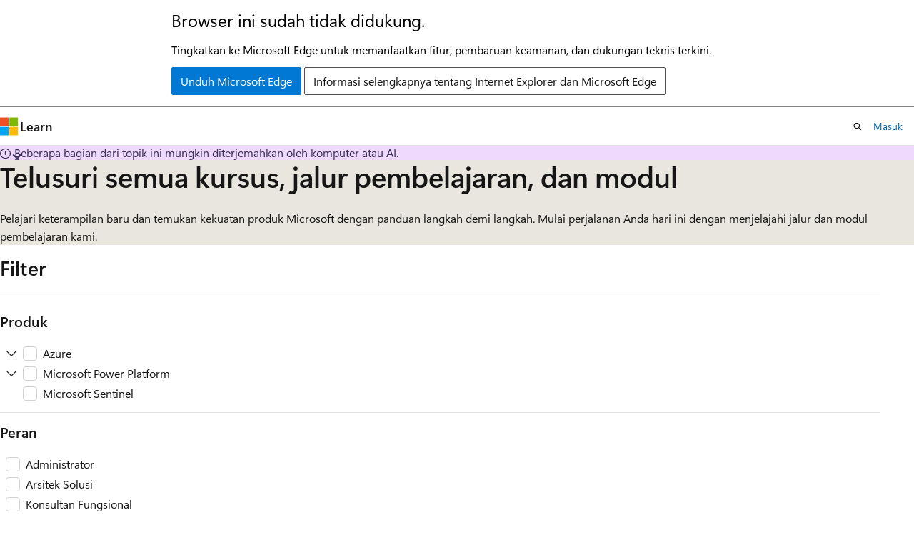

--- FILE ---
content_type: image/svg+xml
request_url: https://learn.microsoft.com/en-us/training/achievements/2-explore-azure-remote-management.svg
body_size: 7114
content:
<svg width="103" height="103" viewBox="0 0 103 103" fill="none" xmlns="http://www.w3.org/2000/svg">
<path d="M51.8681 98.3973C26.0181 98.3973 5.05811 77.4473 5.05811 51.5873C5.05811 25.7273 26.0181 4.77734 51.8681 4.77734C77.7181 4.77734 98.6781 25.7373 98.6781 51.5873C98.6781 77.4373 77.7181 98.3973 51.8681 98.3973Z" fill="url(#paint0_linear_73_47859)"/>
<path fill-rule="evenodd" clip-rule="evenodd" d="M97.768 51.5853C97.768 76.9353 77.218 97.4853 51.868 97.4853C26.518 97.4853 5.96803 76.9353 5.96803 51.5853C5.96803 26.2353 26.518 5.68531 51.868 5.68531C77.218 5.68531 97.768 26.2353 97.768 51.5853ZM51.868 1.94531C79.288 1.94531 101.508 24.1653 101.508 51.5853C101.508 79.0053 79.278 101.225 51.868 101.225C24.448 101.225 2.22803 78.9953 2.22803 51.5853C2.22803 24.1653 24.448 1.94531 51.868 1.94531Z" fill="#F2F1F0"/>
<path fill-rule="evenodd" clip-rule="evenodd" d="M94.9581 51.5878C94.9581 75.3878 75.6681 94.6778 51.8681 94.6778C28.0681 94.6778 8.77809 75.3878 8.77809 51.5878C8.77809 27.7878 28.0681 8.49781 51.8681 8.49781C75.6681 8.49781 94.9581 27.7878 94.9581 51.5878ZM51.8681 4.75781C77.7281 4.75781 98.6981 25.7278 98.6981 51.5878C98.6981 77.4478 77.7281 98.4178 51.8681 98.4178C26.0081 98.4178 5.03809 77.4478 5.03809 51.5878C5.03809 25.7278 25.9981 4.75781 51.8681 4.75781Z" fill="url(#paint1_linear_73_47859)"/>
<path opacity="0.15" d="M91.6069 47.8684C91.6069 47.0031 90.9019 46.298 90.0366 46.298C89.4704 46.298 85.9452 45.9883 84.0544 44.5141C84.0544 44.5141 84.0651 44.4927 84.0544 44.5141C83.3386 41.9075 82.2918 39.4719 80.9992 37.1645C80.668 34.9746 82.9327 33.3829 83.9689 31.6737C84.1505 31.3746 84.2573 31.2036 84.3214 31.0861C84.5137 30.5306 84.4069 29.8897 83.9689 29.4517C83.9689 29.4517 82.2277 26.9627 80.4437 25.1894C78.6597 23.4161 75.957 21.4398 75.957 21.4398C75.3481 20.8309 74.344 20.8309 73.7351 21.4398C73.3291 21.8351 70.6478 24.0464 68.2336 24.3989C68.2015 24.3989 68.2015 24.3989 68.2015 24.3989C65.9582 23.1277 63.4371 22.0808 60.9054 21.365H60.8733C59.0893 20.0511 59.5594 17.3271 59.0893 15.3828C59.0893 14.5176 58.3843 13.8125 57.519 13.8125C57.519 13.8125 54.5279 13.2891 52.0068 13.2891C49.4857 13.2891 46.1848 13.8125 46.1848 13.8125C45.3196 13.8125 44.6145 14.5176 44.6145 15.3828C44.6145 15.949 44.3047 19.4742 42.8305 21.365C40.3308 22.0701 37.7029 23.1811 35.481 24.4202C33.291 24.7514 31.6993 22.4867 29.9901 21.4505C29.691 21.2689 29.5201 21.1621 29.4026 21.098C28.8471 20.9057 28.2062 21.0125 27.7682 21.4505C27.7682 21.4505 25.2792 23.1918 23.5059 24.9757C21.7326 26.7597 19.7563 29.4624 19.7563 29.4624C19.1474 30.0713 19.1474 31.0755 19.7563 31.6844C20.1515 32.0796 22.4269 34.8037 22.726 37.1752V37.1965C21.4869 39.4185 20.3972 42.0357 19.6922 44.5354C19.6922 44.5354 19.7242 44.4927 19.6922 44.5354C18.1646 46.3942 15.6542 45.8494 13.71 46.3194C12.8447 46.3194 12.1397 47.0245 12.1397 47.8897C12.1397 47.8897 11.6162 50.8808 11.6162 53.4019C11.6162 55.923 12.1397 59.2239 12.1397 59.2239C12.1397 60.0892 12.8447 60.7942 13.71 60.7942C14.2762 60.7942 17.8014 61.104 19.6922 62.5782C19.7349 62.5568 19.7136 62.6103 19.7136 62.6103C20.44 65.1206 21.4762 67.631 22.7367 69.853C22.7153 69.8851 22.7367 69.853 22.7474 69.9278C22.961 72.2138 20.8139 73.7094 19.7777 75.4186C19.5961 75.7177 19.4892 75.8886 19.4251 76.0061C19.2328 76.5616 19.3397 77.2026 19.7777 77.6406C19.7777 77.6406 21.5189 80.1296 23.3029 81.9029C25.0869 83.6869 27.7895 85.6524 27.7895 85.6524C28.3984 86.2614 29.4026 86.2614 30.0115 85.6524C30.4068 85.2572 33.1308 82.9818 35.5023 82.6827C35.5023 82.6827 35.4916 82.6934 35.5344 82.7041C37.8204 83.9753 40.1813 84.9794 42.7664 85.6845C42.7878 85.6952 42.8626 85.7165 42.8626 85.7165C44.6466 87.0305 44.1765 89.7545 44.6466 91.6988C44.7427 92.5747 45.2234 93.1302 46.2169 93.2691C46.2169 93.2691 49.208 93.7925 51.7291 93.7925C54.2501 93.7925 57.551 93.2798 57.551 93.2798C58.4163 93.1302 59.1214 92.5747 59.1214 91.7094C59.1214 91.1433 59.4312 87.618 60.9054 85.7272C60.9054 85.7272 60.9695 85.6738 61.0335 85.6204C63.6614 84.8833 65.6591 84.0714 67.9772 82.7361C68.0947 82.6934 67.9665 82.7041 68.2442 82.6613C70.4342 82.3302 72.0259 84.5949 73.7351 85.6311C74.0342 85.8127 74.2051 85.9195 74.3226 85.9836C74.8781 86.1759 75.519 86.0691 75.957 85.6311C75.957 85.6311 78.4461 83.8898 80.2194 82.1059C82.0033 80.3219 83.9689 77.6192 83.9689 77.6192C84.5778 77.0103 84.5778 76.0061 83.9689 75.3972C83.5737 75.002 81.2983 72.2779 80.9992 69.9064C80.9671 69.6607 80.9885 69.6287 81.0205 69.5646C82.3452 67.2251 83.1784 65.5159 83.9048 62.8666C83.9048 62.8666 83.8728 62.7812 84.0437 62.5568C85.3576 60.7729 88.0817 61.2429 90.0259 60.7729C90.8912 60.7729 91.5962 60.0678 91.5962 59.2025C91.5962 59.2025 92.1197 56.2114 92.1197 53.6904C92.1197 51.1693 91.6069 47.8684 91.6069 47.8684Z" fill="#1F1D20"/>
<path d="M91.6069 45.7317C91.6069 44.8664 90.9019 44.1613 90.0366 44.1613C89.4704 44.1613 85.9452 43.8515 84.0544 42.3773C84.0544 42.3773 84.0651 42.356 84.0544 42.3773C83.3386 39.7708 82.2918 37.3352 80.9992 35.0278C80.668 32.8379 82.9327 31.2462 83.9689 29.537C84.1505 29.2378 84.2573 29.0669 84.3214 28.9494C84.5137 28.3939 84.4069 27.753 83.9689 27.315C83.9689 27.315 82.2277 24.826 80.4437 23.0527C78.6597 21.2794 75.957 19.3031 75.957 19.3031C75.3481 18.6942 74.344 18.6942 73.7351 19.3031C73.3291 19.6984 70.6478 21.9096 68.2336 22.2622C68.2015 22.2622 68.2015 22.2622 68.2015 22.2622C65.9582 20.9909 63.4371 19.9441 60.9054 19.2283H60.8733C59.0893 17.9144 59.5594 15.1903 59.0893 13.2461C59.0893 12.3808 58.3843 11.6758 57.519 11.6758C57.519 11.6758 54.5279 11.1523 52.0068 11.1523C49.4857 11.1523 46.1848 11.6758 46.1848 11.6758C45.3196 11.6758 44.6145 12.3808 44.6145 13.2461C44.6145 13.8123 44.3047 17.3375 42.8305 19.2283C40.3308 19.9334 37.7029 21.0444 35.481 22.2835C33.291 22.6147 31.6993 20.35 29.9901 19.3138C29.691 19.1322 29.5201 19.0254 29.4026 18.9613C28.8471 18.769 28.2062 18.8758 27.7682 19.3138C27.7682 19.3138 25.2792 21.055 23.5059 22.839C21.7326 24.623 19.7563 27.3257 19.7563 27.3257C19.1474 27.9346 19.1474 28.9387 19.7563 29.5476C20.1515 29.9429 22.4269 32.6669 22.726 35.0385V35.0598C21.4869 37.2818 20.3972 39.899 19.6922 42.3987C19.6922 42.3987 19.7242 42.356 19.6922 42.3987C18.1646 44.2575 15.6542 43.7127 13.71 44.1827C12.8447 44.1827 12.1397 44.8877 12.1397 45.753C12.1397 45.753 11.6162 48.7441 11.6162 51.2652C11.6162 53.7863 12.1397 57.0872 12.1397 57.0872C12.1397 57.9525 12.8447 58.6575 13.71 58.6575C14.2762 58.6575 17.8014 58.9673 19.6922 60.4415C19.7349 60.4201 19.7136 60.4735 19.7136 60.4735C20.44 62.9839 21.4762 65.4943 22.7367 67.7163C22.7153 67.7483 22.7367 67.7163 22.7474 67.7911C22.961 70.0771 20.8139 71.5727 19.7777 73.2819C19.5961 73.581 19.4892 73.7519 19.4251 73.8694C19.2328 74.4249 19.3397 75.0659 19.7777 75.5038C19.7777 75.5038 21.5189 77.9929 23.3029 79.7662C25.0869 81.5502 27.7895 83.5157 27.7895 83.5157C28.3984 84.1246 29.4026 84.1246 30.0115 83.5157C30.4068 83.1205 33.1308 80.8451 35.5023 80.546C35.5023 80.546 35.4916 80.5567 35.5344 80.5674C37.8204 81.8386 40.1813 82.8427 42.7664 83.5478C42.7878 83.5585 42.8626 83.5798 42.8626 83.5798C44.6466 84.8938 44.1765 87.6178 44.6466 89.562C44.7427 90.438 45.2234 90.9935 46.2169 91.1324C46.2169 91.1324 49.208 91.6558 51.7291 91.6558C54.2501 91.6558 57.551 91.143 57.551 91.143C58.4163 90.9935 59.1214 90.438 59.1214 89.5727C59.1214 89.0066 59.4312 85.4813 60.9054 83.5905C60.9054 83.5905 60.9695 83.5371 61.0335 83.4837C63.6614 82.7466 65.6591 81.9347 67.9772 80.5994C68.0947 80.5567 67.9665 80.5674 68.2442 80.5246C70.4342 80.1935 72.0259 82.4582 73.7351 83.4944C74.0342 83.676 74.2051 83.7828 74.3226 83.8469C74.8781 84.0392 75.519 83.9324 75.957 83.4944C75.957 83.4944 78.4461 81.7531 80.2194 79.9691C82.0033 78.1852 83.9689 75.4825 83.9689 75.4825C84.5778 74.8736 84.5778 73.8694 83.9689 73.2605C83.5737 72.8653 81.2983 70.1412 80.9992 67.7697C80.9671 67.524 80.9885 67.492 81.0205 67.4279C82.3452 65.0884 83.1784 63.3792 83.9048 60.7299C83.9048 60.7299 83.8728 60.6445 84.0437 60.4201C85.3576 58.6361 88.0817 59.1062 90.0259 58.6361C90.8912 58.6361 91.5962 57.9311 91.5962 57.0658C91.5962 57.0658 92.1197 54.0747 92.1197 51.5536C92.1197 49.0326 91.6069 45.7317 91.6069 45.7317Z" fill="#F2F1F0"/>
<path d="M51.9608 76.7985C66.2181 76.7985 77.776 65.2406 77.776 50.9832C77.776 36.7258 66.2181 25.168 51.9608 25.168C37.7034 25.168 26.1455 36.7258 26.1455 50.9832C26.1455 65.2406 37.7034 76.7985 51.9608 76.7985Z" fill="white"/>
<path opacity="0.15" d="M84.0366 79.8875L74.2334 69.9671C77.8946 65.204 80.0643 59.2376 80.0643 52.7795C80.0643 37.1683 67.3855 24.5234 51.7912 24.5234C36.197 24.5234 23.5352 37.1683 23.5352 52.7795C23.5352 68.3907 36.18 81.0356 51.7912 81.0356C58.0628 81.0356 63.8259 79.0016 68.5381 75.5437L78.3752 85.515C78.3752 85.515 79.4474 84.8546 81.7696 82.3968C84.1087 79.973 84.0366 79.8875 84.0366 79.8875ZM27.7558 52.8812C27.7558 39.6431 38.4853 28.9136 51.7234 28.9136C64.9616 28.9136 75.6911 39.6431 75.6911 52.8812C75.6911 66.1194 64.9277 76.8489 51.6895 76.8489C38.4514 76.8489 27.7558 66.1194 27.7558 52.8812Z" fill="#1F1D20"/>
<path d="M27.7558 51.3226C27.7558 38.0845 38.4853 27.355 51.7234 27.355C64.9616 27.355 75.6911 38.0845 75.6911 51.3226C75.6911 64.5608 64.9277 75.2903 51.6895 75.2903C38.4514 75.2903 27.7558 64.5608 27.7558 51.3226ZM85.6346 80.421L74.2334 68.4085C77.8946 63.6455 80.0643 57.679 80.0643 51.2209C80.0643 35.6097 67.4024 22.9648 51.7912 22.9648C36.18 22.9648 23.5352 35.6097 23.5352 51.2209C23.5352 66.8321 36.18 79.477 51.7912 79.477C58.0628 79.477 63.8259 77.443 68.5381 73.9851L79.9732 86.0485C79.9732 86.0485 82.1768 86.913 84.499 84.4552C86.8381 82.0313 85.6346 80.421 85.6346 80.421Z" fill="#092E4C"/>
<path opacity="0.15" d="M69.2418 40.2617H34.3471C33.8738 40.2617 33.4951 40.6467 33.4951 41.12V63.2976C33.4951 63.771 33.8801 64.156 34.3534 64.156H69.2481C69.7215 64.156 70.1065 63.771 70.1065 63.2976V41.12C70.1001 40.6467 69.7152 40.2617 69.2418 40.2617ZM67.9354 62.1364H35.6599V42.1803H67.9354V62.1364Z" fill="#1F1D20"/>
<path d="M68.964 40.5703H34.6562V62.1294H68.964V40.5703Z" fill="url(#paint2_linear_73_47859)"/>
<path d="M69.2418 39.6094H34.3471C33.8738 39.6094 33.4951 39.9944 33.4951 40.4677V62.6453C33.4951 63.1186 33.8801 63.5036 34.3534 63.5036H69.2481C69.7215 63.5036 70.1065 63.1186 70.1065 62.6453V40.4677C70.1001 39.9944 69.7152 39.6094 69.2418 39.6094ZM67.9354 61.484H35.6599V41.528H67.9354V61.484Z" fill="#282828"/>
<path opacity="0.2" d="M66.1625 55.8196C66.1625 54.3749 64.1458 53.2013 61.6558 53.1915C59.1657 53.1816 57.1441 54.3502 57.1392 55.7949C57.1342 57.2397 59.1509 58.4132 61.641 58.4181C64.131 58.423 66.1576 57.2594 66.1625 55.8196Z" fill="#1F1D21"/>
<path d="M66.0142 55.2467C65.9564 55.6064 65.8131 55.9469 65.5963 56.2396C65.3795 56.5323 65.0955 56.7686 64.7683 56.9287C63.8026 57.417 62.7356 57.6715 61.6534 57.6715C60.5712 57.6715 59.5043 57.417 58.5385 56.9287C58.1885 56.7908 57.8781 56.5682 57.6352 56.2808C57.4105 55.9862 57.259 55.6424 57.1929 55.2778C57.1868 55.1191 57.1993 54.9602 57.2303 54.8044C57.3764 53.739 57.905 52.763 58.7177 52.0587C59.5304 51.3544 60.5715 50.9698 61.6469 50.9767C62.7222 50.9836 63.7584 51.3814 64.562 52.096C65.3656 52.8107 65.8818 53.7932 66.0142 54.8604C66.0391 54.9985 66.0391 55.1398 66.0142 55.2778V55.2467ZM61.6534 50.2629C62.1754 50.2588 62.6845 50.1005 63.1168 49.8079C63.5491 49.5153 63.8853 49.1014 64.083 48.6183C64.221 48.257 64.2783 47.8699 64.2509 47.4841C64.2236 47.0983 64.1123 46.7231 63.9248 46.3848C63.7372 46.0466 63.478 45.7534 63.1653 45.5258C62.8526 45.2982 62.4939 45.1418 62.1144 45.0673C61.6014 44.969 61.0707 45.0231 60.5881 45.2231C60.1072 45.4218 59.697 45.7604 59.4107 46.1949C59.1192 46.6276 58.9631 47.1372 58.9622 47.6589C58.9611 48.0078 59.0311 48.3533 59.1677 48.6743C59.2993 48.9979 59.4966 49.2907 59.7471 49.534C59.9924 49.7807 60.2848 49.9756 60.6068 50.1072C60.9293 50.2384 61.2741 50.3061 61.6223 50.3065L61.6534 50.2629Z" fill="url(#paint3_linear_73_47859)"/>
<path opacity="0.2" d="M42.4156 48.9446C42.4156 48.2437 41.4395 47.6743 40.2313 47.6719C39.0231 47.6695 38.0303 48.2317 38.0303 48.9279C38.0303 49.6241 39.0064 50.1983 40.2145 50.2007C41.4227 50.2031 42.4132 49.6456 42.4156 48.9446Z" fill="#1F1D21"/>
<path d="M42.4469 48.4467C42.4174 48.6337 42.3417 48.8103 42.2266 48.9606C42.1123 49.1103 41.9633 49.2297 41.7924 49.3086C41.2975 49.5589 40.7507 49.6893 40.1962 49.6893C39.6416 49.6893 39.0948 49.5589 38.5999 49.3086C38.4278 49.2294 38.2775 49.1095 38.1618 48.9594C38.0461 48.8093 37.9686 48.6333 37.9359 48.4467C37.9257 48.3629 37.9257 48.2782 37.9359 48.1944C38.0093 47.6472 38.278 47.1449 38.6925 46.7802C39.0038 46.5091 39.383 46.328 39.7895 46.2564C40.196 46.1847 40.6144 46.2253 40.9995 46.3737C41.3847 46.5222 41.7221 46.7728 41.9754 47.0987C42.2288 47.4245 42.3884 47.8133 42.4373 48.2232C42.4532 48.2936 42.4532 48.3667 42.4373 48.4371L42.4469 48.4467ZM40.2121 45.8927C40.4797 45.8905 40.7407 45.8094 40.9624 45.6596C41.1792 45.514 41.3481 45.3074 41.4476 45.0658C41.5485 44.8185 41.5741 44.547 41.5213 44.2852C41.4685 44.0234 41.3396 43.783 41.1507 43.5941C40.9596 43.4057 40.7178 43.2771 40.4548 43.2238C40.1929 43.1733 39.922 43.201 39.6758 43.3036C39.428 43.4045 39.2165 43.5782 39.0692 43.8016C38.9194 44.0243 38.8394 44.2866 38.8394 44.555C38.8423 44.7325 38.878 44.9078 38.9447 45.0722C39.0133 45.2374 39.1143 45.3872 39.2416 45.5128C39.3663 45.6404 39.5164 45.7404 39.6822 45.8065C39.8474 45.8737 40.0241 45.9084 40.2026 45.9086L40.2121 45.8927Z" fill="url(#paint4_linear_73_47859)"/>
<path opacity="0.2" d="M51.8711 48.9446C51.8711 48.2437 50.895 47.6743 49.6869 47.6719C48.4787 47.6695 47.4858 48.2317 47.4858 48.9279C47.4858 49.6241 48.4619 50.1983 49.6701 50.2007C50.8783 50.2031 51.8687 49.6456 51.8711 48.9446Z" fill="#1F1D21"/>
<path d="M51.9019 48.4467C51.8725 48.6337 51.7967 48.8103 51.6817 48.9606C51.5674 49.1103 51.4184 49.2297 51.2475 49.3086C50.7526 49.5589 50.2058 49.6893 49.6513 49.6893C49.0967 49.6893 48.5499 49.5589 48.055 49.3086C47.8829 49.2294 47.7325 49.1095 47.6169 48.9594C47.5012 48.8093 47.4237 48.6333 47.391 48.4467C47.3807 48.3629 47.3807 48.2782 47.391 48.1944C47.4644 47.6472 47.7331 47.1449 48.1476 46.7802C48.4588 46.5091 48.8381 46.328 49.2446 46.2564C49.6511 46.1847 50.0695 46.2253 50.4546 46.3737C50.8398 46.5222 51.1772 46.7728 51.4305 47.0987C51.6838 47.4245 51.8435 47.8133 51.8924 48.2232C51.9083 48.2936 51.9083 48.3667 51.8924 48.4371L51.9019 48.4467ZM49.6672 45.8927C49.9348 45.8905 50.1957 45.8094 50.4174 45.6596C50.6343 45.514 50.8032 45.3074 50.9027 45.0658C51.0035 44.8185 51.0292 44.547 50.9764 44.2852C50.9235 44.0234 50.7946 43.783 50.6058 43.5941C50.4147 43.4057 50.1729 43.2771 49.9098 43.2238C49.648 43.1733 49.377 43.201 49.1309 43.3036C48.883 43.4045 48.6716 43.5782 48.5243 43.8016C48.3745 44.0243 48.2945 44.2866 48.2945 44.555C48.2974 44.7325 48.3331 44.9078 48.3998 45.0722C48.4684 45.2374 48.5693 45.3872 48.6967 45.5128C48.8214 45.6404 48.9715 45.7404 49.1373 45.8065C49.3025 45.8737 49.4792 45.9084 49.6576 45.9086L49.6672 45.8927Z" fill="#50E6FF"/>
<path opacity="0.2" d="M42.4156 59.0657C42.4156 58.3648 41.4395 57.7954 40.2313 57.793C39.0231 57.7906 38.0303 58.3528 38.0303 59.049C38.0303 59.7452 39.0064 60.3194 40.2145 60.3218C41.4227 60.3241 42.4132 59.7667 42.4156 59.0657Z" fill="#1F1D21"/>
<path d="M42.4469 58.5677C42.4174 58.7547 42.3417 58.9314 42.2266 59.0817C42.1123 59.2314 41.9633 59.3508 41.7924 59.4297C41.2975 59.68 40.7507 59.8103 40.1962 59.8103C39.6416 59.8103 39.0948 59.68 38.5999 59.4297C38.4278 59.3504 38.2775 59.2306 38.1618 59.0805C38.0461 58.9304 37.9686 58.7544 37.9359 58.5677C37.9257 58.484 37.9257 58.3993 37.9359 58.3155C38.0093 57.7683 38.278 57.266 38.6925 56.9013C39.0038 56.6302 39.383 56.4491 39.7895 56.3775C40.196 56.3058 40.6144 56.3464 40.9995 56.4948C41.3847 56.6432 41.7221 56.8939 41.9754 57.2197C42.2288 57.5456 42.3884 57.9344 42.4373 58.3443C42.4532 58.4147 42.4532 58.4878 42.4373 58.5582L42.4469 58.5677ZM40.2121 56.0138C40.4797 56.0116 40.7407 55.9305 40.9624 55.7807C41.1792 55.6351 41.3481 55.4285 41.4476 55.1869C41.5485 54.9396 41.5741 54.6681 41.5213 54.4063C41.4685 54.1445 41.3396 53.9041 41.1507 53.7152C40.9596 53.5268 40.7178 53.3982 40.4548 53.3449C40.1929 53.2944 39.922 53.3221 39.6758 53.4247C39.428 53.5256 39.2165 53.6993 39.0692 53.9227C38.9194 54.1454 38.8394 54.4077 38.8394 54.6761C38.8423 54.8536 38.878 55.0289 38.9447 55.1933C39.0133 55.3585 39.1143 55.5083 39.2416 55.6339C39.3663 55.7615 39.5164 55.8615 39.6822 55.9276C39.8474 55.9948 40.0241 56.0295 40.2026 56.0297L40.2121 56.0138Z" fill="#32B0E7"/>
<path opacity="0.2" d="M51.8711 59.0657C51.8711 58.3648 50.895 57.7954 49.6869 57.793C48.4787 57.7906 47.4858 58.3528 47.4858 59.049C47.4858 59.7452 48.4619 60.3194 49.6701 60.3218C50.8783 60.3241 51.8687 59.7667 51.8711 59.0657Z" fill="#1F1D21"/>
<path d="M51.9019 58.5677C51.8725 58.7547 51.7967 58.9314 51.6817 59.0817C51.5674 59.2314 51.4184 59.3508 51.2475 59.4297C50.7526 59.68 50.2058 59.8103 49.6513 59.8103C49.0967 59.8103 48.5499 59.68 48.055 59.4297C47.8829 59.3504 47.7325 59.2306 47.6169 59.0805C47.5012 58.9304 47.4237 58.7544 47.391 58.5677C47.3807 58.484 47.3807 58.3993 47.391 58.3155C47.4644 57.7683 47.7331 57.266 48.1476 56.9013C48.4588 56.6302 48.8381 56.4491 49.2446 56.3775C49.6511 56.3058 50.0695 56.3464 50.4546 56.4948C50.8398 56.6432 51.1772 56.8939 51.4305 57.2197C51.6838 57.5456 51.8435 57.9344 51.8924 58.3443C51.9083 58.4147 51.9083 58.4878 51.8924 58.5582L51.9019 58.5677ZM49.6672 56.0138C49.9348 56.0116 50.1957 55.9305 50.4174 55.7807C50.6343 55.6351 50.8032 55.4285 50.9027 55.1869C51.0035 54.9396 51.0292 54.6681 50.9764 54.4063C50.9235 54.1445 50.7946 53.9041 50.6058 53.7152C50.4147 53.5268 50.1729 53.3982 49.9098 53.3449C49.648 53.2944 49.377 53.3221 49.1309 53.4247C48.883 53.5256 48.6716 53.6993 48.5243 53.9227C48.3745 54.1454 48.2945 54.4077 48.2945 54.6761C48.2974 54.8536 48.3331 55.0289 48.3998 55.1933C48.4684 55.3585 48.5693 55.5083 48.6967 55.6339C48.8214 55.7615 48.9715 55.8615 49.1373 55.9276C49.3025 55.9948 49.4792 56.0295 49.6576 56.0297L49.6672 56.0138Z" fill="#2195DC"/>
<path d="M63.6789 60.1144C63.6034 60.1656 63.5144 60.1932 63.4231 60.194L63.4177 60.2016C63.3568 60.2015 63.2965 60.1897 63.2401 60.1667C63.1838 60.1437 63.1327 60.1097 63.0899 60.0665C63.0461 60.024 63.0116 59.9728 62.9886 59.9163C62.9647 59.8601 62.9525 59.7997 62.9526 59.7387C62.9528 59.6475 62.9801 59.5585 63.031 59.4828C63.0811 59.4069 63.1528 59.3477 63.2369 59.3129C63.3212 59.278 63.414 59.2685 63.5037 59.2857C63.57 59.2987 63.6327 59.3261 63.6874 59.3659C63.7421 59.4056 63.7874 59.4569 63.8202 59.516C63.853 59.5752 63.8724 59.6407 63.8772 59.7082C63.882 59.7756 63.8719 59.8433 63.8478 59.9065C63.8133 59.9909 63.7545 60.0633 63.6789 60.1144Z" fill="url(#paint5_linear_73_47859)"/>
<path d="M61.8318 60.1144C61.7562 60.1656 61.6672 60.1932 61.5759 60.194L61.5705 60.2016C61.5096 60.2015 61.4494 60.1897 61.393 60.1667C61.3367 60.1437 61.2856 60.1097 61.2427 60.0665C61.1989 60.024 61.1644 59.9728 61.1414 59.9163C61.1175 59.8601 61.1053 59.7997 61.1055 59.7387C61.1056 59.6475 61.1329 59.5585 61.1839 59.4828C61.2339 59.4069 61.3056 59.3477 61.3897 59.3129C61.4741 59.278 61.5668 59.2685 61.6565 59.2857C61.7229 59.2987 61.7856 59.3261 61.8402 59.3659C61.8949 59.4056 61.9402 59.4569 61.973 59.516C62.0058 59.5752 62.0252 59.6407 62.03 59.7082C62.0348 59.7756 62.0248 59.8433 62.0007 59.9065C61.9661 59.9909 61.9073 60.0633 61.8318 60.1144Z" fill="url(#paint6_linear_73_47859)"/>
<path d="M59.9846 60.1144C59.909 60.1656 59.82 60.1932 59.7288 60.194L59.7233 60.2016C59.6625 60.2015 59.6022 60.1897 59.5458 60.1667C59.4895 60.1437 59.4384 60.1097 59.3955 60.0665C59.3517 60.024 59.3172 59.9728 59.2942 59.9163C59.2703 59.8601 59.2581 59.7997 59.2583 59.7387C59.2585 59.6475 59.2858 59.5585 59.3367 59.4828C59.3868 59.4069 59.4585 59.3477 59.5425 59.3129C59.6269 59.278 59.7197 59.2685 59.8094 59.2857C59.8757 59.2987 59.9384 59.3261 59.9931 59.3659C60.0477 59.4056 60.0931 59.4569 60.1258 59.516C60.1586 59.5752 60.1781 59.6407 60.1829 59.7082C60.1876 59.7756 60.1776 59.8433 60.1535 59.9065C60.1189 59.9909 60.0602 60.0633 59.9846 60.1144Z" fill="url(#paint7_linear_73_47859)"/>
<rect x="54.2935" y="41.5664" width="0.160591" height="19.9215" fill="#C4C4C4"/>
<rect x="44.6079" y="41.5664" width="0.160591" height="19.9215" fill="#C4C4C4"/>
<rect x="54.3281" y="51.4492" width="0.160591" height="18.6734" transform="rotate(90 54.3281 51.4492)" fill="#C4C4C4"/>
<defs>
<linearGradient id="paint0_linear_73_47859" x1="50.0982" y1="-13.2022" x2="54.0802" y2="132.568" gradientUnits="userSpaceOnUse">
<stop stop-color="#00ABDE"/>
<stop offset="1" stop-color="#007ED8"/>
</linearGradient>
<linearGradient id="paint1_linear_73_47859" x1="3.30139" y1="-20.0372" x2="98.8294" y2="120.845" gradientUnits="userSpaceOnUse">
<stop stop-color="#007ED8"/>
<stop offset="0.7065" stop-color="#002D4C"/>
</linearGradient>
<linearGradient id="paint2_linear_73_47859" x1="41.5844" y1="41.3665" x2="67.3358" y2="66.5069" gradientUnits="userSpaceOnUse">
<stop stop-color="#007ED8"/>
<stop offset="0.7065" stop-color="#002D4C"/>
</linearGradient>
<linearGradient id="paint3_linear_73_47859" x1="65.4224" y1="55.5333" x2="57.4857" y2="48.2009" gradientUnits="userSpaceOnUse">
<stop stop-color="#50E6FF"/>
<stop offset="1" stop-color="#C3F1FF"/>
</linearGradient>
<linearGradient id="paint4_linear_73_47859" x1="38.3963" y1="42.4546" x2="47.1992" y2="51.8481" gradientUnits="userSpaceOnUse">
<stop offset="0.1608" stop-color="#ACF3FD"/>
<stop offset="0.9598" stop-color="#45CAF2"/>
</linearGradient>
<linearGradient id="paint5_linear_73_47859" x1="64.082" y1="61.1153" x2="62.6945" y2="59.8335" gradientUnits="userSpaceOnUse">
<stop stop-color="#50E6FF"/>
<stop offset="1" stop-color="#C3F1FF"/>
</linearGradient>
<linearGradient id="paint6_linear_73_47859" x1="62.2348" y1="61.1153" x2="60.8474" y2="59.8335" gradientUnits="userSpaceOnUse">
<stop stop-color="#50E6FF"/>
<stop offset="1" stop-color="#C3F1FF"/>
</linearGradient>
<linearGradient id="paint7_linear_73_47859" x1="60.3876" y1="61.1153" x2="59.0002" y2="59.8335" gradientUnits="userSpaceOnUse">
<stop stop-color="#50E6FF"/>
<stop offset="1" stop-color="#C3F1FF"/>
</linearGradient>
</defs>
</svg>


--- FILE ---
content_type: image/svg+xml
request_url: https://learn.microsoft.com/en-us/training/achievements/turn-insight-into-action-combine-sap-other-data.svg
body_size: 3074
content:
<svg width="200" height="200" viewBox="0 0 200 200" fill="none" xmlns="http://www.w3.org/2000/svg">
<path d="M100 190.58C81.9267 190.58 64.2593 185.221 49.232 175.18C34.2046 165.139 22.4922 150.867 15.5759 134.17C8.65953 117.472 6.8499 99.0986 10.3758 81.3726C13.9017 63.6467 22.6048 47.3643 35.3846 34.5846C48.1643 21.8048 64.4466 13.1017 82.1726 9.57583C99.8986 6.04991 118.272 7.85954 134.97 14.7759C151.667 21.6922 165.939 33.4046 175.98 48.432C186.021 63.4593 191.38 81.1267 191.38 99.2C191.383 111.201 189.021 123.085 184.429 134.173C179.838 145.261 173.107 155.335 164.621 163.821C156.135 172.307 146.061 179.038 134.973 183.629C123.885 188.221 112.001 190.583 100 190.58V190.58Z" fill="url(#paint0_linear_411_3499)"/>
<path fill-rule="evenodd" clip-rule="evenodd" d="M189.6 99.2C189.6 116.921 184.345 134.244 174.5 148.979C164.654 163.714 150.661 175.198 134.288 181.98C117.916 188.761 99.9006 190.536 82.5199 187.078C65.1392 183.621 49.174 175.088 36.6432 162.557C24.1124 150.026 15.5789 134.061 12.1216 116.68C8.66438 99.2994 10.4388 81.2838 17.2204 64.9116C24.002 48.5393 35.4862 34.5457 50.2209 24.7003C64.9555 14.8549 82.2788 9.59999 100 9.59999C123.762 9.60529 146.549 19.047 163.351 35.8491C180.153 52.6512 189.595 75.4382 189.6 99.2V99.2ZM100 2.29999C119.171 2.29603 137.912 7.97744 153.853 18.6256C169.795 29.2738 182.22 44.4104 189.559 62.1211C196.897 79.8317 198.818 99.3207 195.079 118.123C191.34 136.926 182.108 154.197 168.553 167.753C154.997 181.308 137.726 190.54 118.923 194.279C100.121 198.018 80.6317 196.097 62.9211 188.759C45.2104 181.42 30.0738 168.995 19.4256 153.053C8.77742 137.112 3.09602 118.371 3.09998 99.2C3.09998 73.5005 13.3091 48.8536 31.4813 30.6813C49.6536 12.5091 74.3005 2.29999 100 2.29999V2.29999Z" fill="#F2F1F0"/>
<path fill-rule="evenodd" clip-rule="evenodd" d="M184.12 99.2C184.12 115.837 179.186 132.101 169.943 145.935C160.7 159.768 147.562 170.55 132.191 176.917C116.82 183.284 99.9067 184.949 83.589 181.704C67.2713 178.458 52.2826 170.446 40.5182 158.682C28.7538 146.917 20.7421 131.929 17.4964 115.611C14.2506 99.2933 15.9164 82.3796 22.2833 67.0087C28.6501 51.6377 39.432 38.5 53.2654 29.2568C67.0989 20.0136 83.3627 15.08 100 15.08C122.31 15.08 143.706 23.9426 159.482 39.7182C175.257 55.4937 184.12 76.89 184.12 99.2V99.2ZM100 7.78C118.081 7.78 135.756 13.1417 150.79 23.187C165.824 33.2324 177.542 47.5103 184.461 64.2151C191.38 80.9199 193.191 99.3014 189.663 117.035C186.136 134.769 177.429 151.058 164.644 163.844C151.858 176.629 135.569 185.336 117.835 188.863C100.101 192.391 81.7199 190.58 65.0151 183.661C48.3103 176.742 34.0324 165.024 23.9871 149.99C13.9417 134.956 8.58002 117.281 8.58002 99.2C8.58532 74.9555 18.2187 51.7056 35.3622 34.5622C52.5056 17.4187 75.7556 7.7853 100 7.78V7.78Z" fill="#0078D4"/>
<path fill-rule="evenodd" clip-rule="evenodd" d="M184.12 99.2C184.12 115.837 179.186 132.101 169.943 145.935C160.7 159.768 147.562 170.55 132.191 176.917C116.82 183.284 99.9067 184.949 83.589 181.704C67.2713 178.458 52.2826 170.446 40.5182 158.682C28.7538 146.917 20.7421 131.929 17.4964 115.611C14.2506 99.2933 15.9164 82.3796 22.2833 67.0087C28.6501 51.6377 39.432 38.5 53.2654 29.2568C67.0989 20.0136 83.3627 15.08 100 15.08C122.31 15.08 143.706 23.9426 159.482 39.7182C175.257 55.4937 184.12 76.89 184.12 99.2V99.2ZM100 7.78C118.081 7.78 135.756 13.1417 150.79 23.187C165.824 33.2324 177.542 47.5103 184.461 64.2151C191.38 80.9199 193.191 99.3014 189.663 117.035C186.136 134.769 177.429 151.058 164.644 163.844C151.858 176.629 135.569 185.336 117.835 188.863C100.101 192.391 81.7199 190.58 65.0151 183.661C48.3103 176.742 34.0324 165.024 23.9871 149.99C13.9417 134.956 8.58002 117.281 8.58002 99.2C8.58532 74.9555 18.2187 51.7056 35.3622 34.5622C52.5056 17.4187 75.7556 7.7853 100 7.78V7.78Z" fill="#0078D4"/>
<path d="M42.2982 68.2598H36V74.5545H42.2982V68.2598Z" fill="#50E6FF"/>
<path d="M42.2982 77.1795H36V83.4742H42.2982V77.1795Z" fill="#0062AD"/>
<path d="M42.2982 86.1H36V92.3947H42.2982V86.1Z" fill="#50E6FF"/>
<path d="M42.2982 95.0157H36V101.31H42.2982V95.0157Z" fill="#0062AD"/>
<path d="M51.7445 95.0157H45.4463V101.31H51.7445V95.0157Z" fill="#0062AD"/>
<path d="M42.2982 103.931H36V110.226H42.2982V103.931Z" fill="#50E6FF"/>
<path d="M51.7445 103.931H45.4463V110.226H51.7445V103.931Z" fill="#50E6FF"/>
<path d="M42.2982 112.851H36V119.145H42.2982V112.851Z" fill="#50E6FF"/>
<path d="M51.7445 112.851H45.4463V119.145H51.7445V112.851Z" fill="#0062AD"/>
<path d="M42.2982 121.766H36V128.061H42.2982V121.766Z" fill="#0062AD"/>
<path d="M51.7445 121.766H45.4463V128.061H51.7445V121.766Z" fill="#0062AD"/>
<path d="M73.8108 106.049L67.4811 99.7332V102.923H58.0338V109.238H67.4811V112.375L73.8108 106.049Z" fill="#0062AD"/>
<path d="M73.8108 90.2301L67.4811 83.9039V87.1037H58.0338V93.4194H67.4811V96.5562L73.8108 90.2301Z" fill="#0062AD"/>
<path d="M73.8108 121.737L67.4811 115.421V118.611H58.0338V124.926H67.4811V128.063L73.8108 121.737Z" fill="#0062AD"/>
<path opacity="0.15" d="M155.286 52.8156L83.5903 52.2301C82.0341 52.2147 80.7706 53.4628 80.7706 55.019L80.0001 148.595C79.9847 150.151 81.2328 151.414 82.7891 151.414L154.485 152C156.041 152.015 157.304 150.767 157.304 149.211L158.075 55.6354C158.059 54.0945 156.811 52.831 155.286 52.8156Z" fill="#1F1D20"/>
<path d="M155.317 49.8418L83.6211 49.2563C82.0649 49.2409 80.8014 50.489 80.8014 52.0452L80.0001 145.605C79.9847 147.162 81.2328 148.425 82.7891 148.425L154.485 149.011C156.041 149.026 157.304 147.778 157.304 146.222L158.075 52.6461C158.075 51.1207 156.842 49.8572 155.317 49.8418Z" fill="#F2F2F2"/>
<path fill-rule="evenodd" clip-rule="evenodd" d="M123.206 38.9788C125.239 40.0728 126.41 42.2454 126.395 44.5413V45.096C126.395 45.3117 126.38 45.4812 126.364 45.6969L130.771 45.7277C132.081 45.7431 133.313 46.4057 133.961 47.5459C135.794 50.7971 133.468 54.1099 130.401 54.0791L108.167 53.9096C106.857 53.8942 105.624 53.2316 104.977 52.0914C103.144 48.8402 105.47 45.5274 108.537 45.5582L112.635 45.589C112.62 45.3887 112.62 45.2038 112.62 44.9881V44.8032C112.682 39.8417 117.967 36.1591 123.206 38.9788Z" fill="#243A5E"/>
<path d="M119.477 48.1007C121.048 48.1161 122.327 46.8526 122.343 45.2809C122.358 43.7092 121.094 42.4303 119.523 42.4149C117.951 42.3995 116.672 43.663 116.657 45.2347C116.657 46.8063 117.905 48.0852 119.477 48.1007Z" fill="#F2F2F2"/>
<path d="M104.677 95H98.1365V102.058H104.677V95Z" fill="#0078D4"/>
<path d="M139.649 95H109.061V102.058H139.649V95Z" fill="#0078D4"/>
<path d="M104.677 106.816H98.1365V113.866H104.677V106.816Z" fill="#0078D4"/>
<path d="M139.649 106.816H109.061V113.866H139.649V106.816Z" fill="#0078D4"/>
<path d="M104.677 118.632H98.1365V125.69H104.677V118.632Z" fill="#0078D4"/>
<path d="M139.649 118.632H109.061V125.69H139.649V118.632Z" fill="#0078D4"/>
<path d="M104.677 130.451H98.1365V137.478H104.677V130.451Z" fill="#0078D4"/>
<path d="M139.649 130.451H109.061V137.47H139.649V130.451Z" fill="#0078D4"/>
<path d="M135.367 95H109.061V102.058H135.367V95Z" fill="#50E6FF"/>
<path d="M130.866 106.816H109.061V113.866H130.866V106.816Z" fill="#50E6FF"/>
<path d="M124.34 118.632H109.061V125.69H124.34V118.632Z" fill="#50E6FF"/>
<path d="M117.815 130.451H109.061V137.47H117.815V130.451Z" fill="#50E6FF"/>
<path d="M102.513 95H98.1365V102.058H102.513V95Z" fill="#50E6FF"/>
<path d="M102.506 106.816H98.1365V113.866H102.506V106.816Z" fill="#50E6FF"/>
<path d="M102.513 118.632H98.1365V125.69H102.513V118.632Z" fill="#50E6FF"/>
<path d="M102.513 130.451H98.1365V137.47H102.513V130.451Z" fill="#50E6FF"/>
<path d="M97.69 85.1882C99.4963 86.8015 101.843 87.8282 104.425 87.9633V85.717C102.464 85.5896 100.681 84.81 99.2879 83.5903L97.69 85.1882Z" fill="#0078D4"/>
<path d="M105.583 66.0376V68.3881C107.54 68.5193 109.319 69.2951 110.708 70.507L112.36 68.8551C110.55 67.2148 108.188 66.1727 105.583 66.0376Z" fill="#50E6FF"/>
<path d="M96.8177 69.6809C95.1928 71.4988 94.1623 73.8571 94.0349 76.4585H96.3353C96.4665 74.5016 97.25 72.7185 98.4658 71.329L96.8177 69.6809Z" fill="#0078D4"/>
<path d="M104.425 66.0376C101.823 66.1727 99.4614 67.2109 97.6473 68.8474L99.2993 70.4993C100.689 69.2874 102.468 68.5116 104.425 68.3842V66.0376Z" fill="#0078D4"/>
<path d="M110.72 83.5815C109.33 84.8011 107.543 85.5807 105.583 85.712V87.9583C108.165 87.8232 110.511 86.7965 112.318 85.1793L110.72 83.5815Z" fill="#50E6FF"/>
<path d="M94.0385 77.6158C94.1813 80.2057 95.2234 82.5562 96.856 84.3587L98.4577 82.7569C97.242 81.3674 96.4623 79.5804 96.3349 77.6158H94.0385Z" fill="#0078D4"/>
<path d="M115.962 77.6158H113.665C113.538 79.5765 112.762 81.3597 111.55 82.753L113.152 84.3548C114.781 82.5485 115.819 80.2018 115.962 77.6158Z" fill="#50E6FF"/>
<path d="M113.19 69.6882L111.542 71.3363C112.754 72.7258 113.533 74.5012 113.665 76.4581H115.965C115.838 73.8605 114.811 71.5023 113.19 69.6882Z" fill="#50E6FF"/>
<path d="M100.348 81.6656H99.8003V82.2002H100.348V81.6656Z" fill="#0078D4"/>
<path d="M101.442 81.1052H100.895V82.1999H101.442V81.1052Z" fill="#0078D4"/>
<path d="M103.084 80.5573H101.99V82.1993H103.084V80.5573Z" fill="#0078D4"/>
<path d="M104.726 79.4636H103.632V82.2003H104.726V79.4636Z" fill="#0078D4"/>
<path d="M107.189 77.274H105.547V82.2001H107.189V77.274Z" fill="#0078D4"/>
<path d="M110.2 71.8008H108.01V82.2003H110.2V71.8008Z" fill="#50E6FF"/>
<path d="M133.135 80.3508C135.304 80.3508 137.061 78.5931 137.061 76.4248C137.061 74.2566 135.304 72.4989 133.135 72.4989C130.967 72.4989 129.21 74.2566 129.21 76.4248C129.21 78.5931 130.967 80.3508 133.135 80.3508Z" fill="#50E6FF"/>
<path d="M134.999 74.5321L132.073 77.458L131.197 76.5805L130.613 77.1659L132.073 78.6261L135.585 75.1162L134.999 74.5321Z" fill="#0078D4"/>
<g clip-path="url(#clip0_411_3499)">
<path d="M133.12 65.6364C127.154 65.6364 122.318 70.4724 122.318 76.4382C122.318 82.4039 127.154 87.2399 133.12 87.2399C139.086 87.2399 143.922 82.4039 143.922 76.4382C143.909 70.4724 139.086 65.6364 133.12 65.6364ZM133.12 81.4773C130.34 81.4773 128.081 79.2179 128.081 76.4382C128.081 73.6584 130.34 71.399 133.12 71.399C135.9 71.399 138.159 73.6584 138.159 76.4382C138.159 79.2179 135.9 81.4773 133.12 81.4773Z" fill="#0078D4"/>
<path d="M133.107 71.399L133.082 65.6364C129.287 65.649 125.949 67.6165 124.032 70.5993L128.766 73.9122C129.63 72.4144 131.254 71.399 133.107 71.399Z" fill="#50E6FF"/>
<path d="M128.081 76.4381C128.081 75.5242 128.322 74.6611 128.754 73.9249L124.032 70.5993L124.007 70.6374C122.94 72.3129 122.318 74.293 122.318 76.4381C122.318 78.0247 122.661 79.5352 123.283 80.8934L128.551 78.5705C128.246 77.9232 128.081 77.1997 128.081 76.4381Z" fill="#3BCAF4"/>
</g>
<defs>
<linearGradient id="paint0_linear_411_3499" x1="96.54" y1="-27.28" x2="104.32" y2="257.28" gradientUnits="userSpaceOnUse">
<stop stop-color="#00ABDE"/>
<stop offset="1" stop-color="#007ED8"/>
</linearGradient>
<clipPath id="clip0_411_3499">
<rect width="21.5909" height="21.5909" fill="white" transform="translate(122.318 65.6364)"/>
</clipPath>
</defs>
</svg>


--- FILE ---
content_type: image/svg+xml
request_url: https://learn.microsoft.com/en-us/training/achievements/3-explore-azure-virtual-machine-licensing-pricing-and-support.svg
body_size: 2106
content:
<svg width="103" height="103" viewBox="0 0 103 103" fill="none" xmlns="http://www.w3.org/2000/svg"><path d="M51.3047 98.7504c-25.85 0-46.80995-20.95-46.80995-46.81 0-25.86 20.95995-46.81003 46.80995-46.81003s46.81 20.96003 46.81 46.81003c0 25.85-20.96 46.81-46.81 46.81z" fill="url(#paint0_linear_20774)"/><path fill-rule="evenodd" clip-rule="evenodd" d="M97.2048 51.9405c0 25.35-20.5501 45.9-45.9001 45.9s-45.89995-20.55-45.89995-45.9c0-25.35 20.54995-45.89996 45.89995-45.89996 25.35 0 45.9001 20.54996 45.9001 45.89996zM51.3047 2.30054c27.42 0 49.6403 22.21996 49.6403 49.63996S78.7147 101.581 51.3047 101.581c-27.42 0-49.63995-22.2305-49.63995-49.6405 0-27.42 22.21995-49.63996 49.63995-49.63996z" fill="#F2F1F0"/><path fill-rule="evenodd" clip-rule="evenodd" d="M94.3948 51.9404c0 23.8-19.2901 43.0899-43.0901 43.0899S8.21475 75.7404 8.21475 51.9404 27.5047 8.85036 51.3047 8.85036 94.3948 28.1404 94.3948 51.9404zM51.3047 5.11035c25.86 0 46.8301 20.97005 46.8301 46.83005s-20.9701 46.83-46.8301 46.83c-25.86 0-46.82995-20.97-46.82995-46.83S25.4347 5.11035 51.3047 5.11035z" fill="url(#paint1_linear_20774)"/><path opacity=".2" d="M17.8061 33.5649h63.14c2.01 0 3.64 1.63 3.64 3.64v36.43c0 2.01-1.63 3.64-3.64 3.64h-63.14c-2.01 0-3.64-1.63-3.64-3.64v-36.43c0-2.01 1.63-3.64 3.64-3.64z" fill="#1F1D21"/><path d="M17.8061 30.165h63.14c2.01 0 3.64 1.63 3.64 3.64v36.43c0 2.01-1.63 3.64-3.64 3.64h-63.14c-2.01 0-3.64-1.63-3.64-3.64v-36.43c0-2.01 1.63-3.64 3.64-3.64z" fill="url(#paint2_linear_20774)" stroke="#A3A3A3" stroke-width="1.6164"/><path d="M62.877 38.2625H21.7325c-.8115 0-1.4694.6547-1.4694 1.4623v26.3229c0 .8076.6579 1.4623 1.4694 1.4623H62.877c.8115 0 1.4694-.6547 1.4694-1.4623V39.7248c0-.8076-.6579-1.4623-1.4694-1.4623z" fill="url(#paint3_linear_20774)"/><path d="M49.652 48.6238V57.13l-7.3473 4.2896v-8.5305l7.3473-4.2653z" fill="#50E6FF"/><path d="M49.6532 48.6207l-7.3472 4.2897-7.3473-4.2897 7.3473-4.2652 7.3472 4.2652z" fill="#C3F1FF"/><path d="M42.306 52.9134v8.5062L34.9587 57.13v-8.5062l7.3473 4.2896z" fill="#9CEBFF"/><path d="M34.9587 57.1276l7.3473-4.2409v8.5306l-7.3473-4.2897z" fill="#C3F1FF"/><path d="M49.652 57.1276l-7.3473-4.2409v8.5306l7.3473-4.2897z" fill="#9CEBFF"/><path d="M51.1459 76.3584c-4.3593-.6825-4.5307-3.8022-4.5307-8.8474h-8.6453c0 5.0452-.1469 8.1649-4.5063 8.8474-.6017.0663-1.1575.352-1.5601.8021-.4025.4501-.6232 1.0327-.6195 1.6352h22.0416c.0037-.6025-.217-1.1851-.6196-1.6352-.4025-.4501-.9583-.7358-1.5601-.8021z" fill="url(#paint4_linear_20774)"/><path d="M80.5607 39.8328c0-.1887-.075-.3698-.2085-.5032-.1334-.1335-.3142-.2085-.5029-.2085h-1.459c-.0935 0-.1861.0182-.2725.054-.0863.0358-.1649.0884-.231.1545-.0661.0661-.1182.1444-.154.2307-.0357.0864-.0545.1791-.0545.2725 0 .0935.0188.1859.0545.2723.0358.0863.0879.1646.154.2307.0661.0661.1447.1187.231.1545.0864.0358.179.054.2725.054h1.459c.0936.0007.1863-.0172.2729-.0528.0867-.0355.1658-.0877.232-.1539.0663-.0663.1185-.1451.154-.2318.0356-.0866.0532-.1793.0525-.273zM80.5607 42.7152c0-.1887-.075-.3697-.2085-.5032-.1334-.1334-.3142-.2085-.5029-.2085h-2.8724c-.0982-.0083-.1968.0039-.29.0358-.0933.0318-.179.0826-.2515.1492-.0726.0667-.1304.1478-.17.238-.0397.0902-.0605.1877-.0605.2862 0 .0986.0208.1958.0605.286.0396.0903.0974.1714.17.238.0725.0667.1582.1174.2515.1493.0932.0318.1918.0441.29.0357h2.8724c.0932.0007.1856-.017.2719-.0522.0864-.0352.1649-.0873.231-.153.0662-.0657.1187-.1437.1545-.2298.0359-.086.054-.1782.054-.2715zM80.5607 48.4185c0-.0932-.0181-.1854-.054-.2715-.0358-.0861-.0883-.1641-.1545-.2297-.0661-.0657-.1446-.1178-.231-.153-.0863-.0352-.1787-.053-.2719-.0523h-9.3437c-.0982-.0083-.1973.0039-.2905.0358-.0933.0318-.1784.0826-.251.1492-.0726.0667-.1309.1478-.1705.238-.0396.0902-.06.1877-.06.2862 0 .0986.0204.1961.06.2863.0396.0902.0979.1711.1705.2377.0726.0667.1577.1177.251.1495.0932.0319.1923.0439.2905.0355h9.3437c.0936.0007.1863-.0172.2729-.0527.0867-.0356.1658-.0881.232-.1543.0663-.0662.1185-.1448.154-.2315.0356-.0866.0532-.1796.0525-.2732zM80.5607 45.5413c0-.1887-.075-.3698-.2085-.5032-.1334-.1335-.3142-.2085-.5029-.2085h-5.7498c-.1888 0-.3696.075-.503.2085-.1335.1334-.2085.3145-.2085.5032 0 .1888.075.3698.2085.5032.1334.1335.3142.2083.503.2083h5.7598c.0927-.0007.1845-.0196.2699-.0558.0855-.0361.1634-.0886.2285-.1547.0652-.0661.1166-.1443.1515-.2302.0349-.086.0522-.178.0515-.2708zM80.5607 51.3064c.0007-.0939-.017-.1871-.0525-.274-.0354-.0869-.0878-.1659-.154-.2325-.0661-.0666-.1448-.1196-.2315-.1557-.0866-.0361-.1796-.0548-.2734-.0548H67.6897c-.093-.0013-.1852.0159-.2715.0505-.0863.0347-.1648.0863-.231.1515-.0662.0653-.1191.1427-.155.2285-.0359.0858-.054.178-.054.271 0 .1887.075.3695.2085.503.1335.1334.3142.2085.503.2085h12.1851c.1824-.004.3563-.079.4844-.209s.2002-.3045.2015-.487z" fill="#fff"/><path d="M66.9522 51.3064c0 .1888.075.3695.2085.503s.3147.2085.5035.2085h1.4589c.1888 0 .3701-.075.5035-.2085.1335-.1335.2085-.3142.2085-.503 0-.1887-.075-.37-.2085-.5035-.1334-.1334-.3147-.2084-.5035-.2084h-1.4334c-.0956-.0035-.1907.0125-.28.0467-.0893.0342-.1712.0863-.24.1527-.0688.0665-.1236.146-.161.234-.0373.0881-.0566.1829-.0565.2785z" fill="#175A98"/><path d="M66.9522 48.4287c0 .1888.075.3698.2085.5033.1335.1334.3147.2085.5035.2085h2.8719c.1887 0 .37-.0751.5035-.2085.1334-.1335.2085-.3145.2085-.5033 0-.1887-.0751-.3695-.2085-.5029-.1335-.1335-.3148-.2085-.5035-.2085h-2.8464c-.0956-.0035-.1907.0122-.28.0465-.0893.0342-.1712.086-.24.1525a.712541.712541 0 00-.161.2342c-.0373.088-.0566.1826-.0565.2782z" fill="#2C76BC"/><path d="M66.9522 42.7152c0 .0933.0187.1855.0545.2715.0358.0861.0884.1641.1545.2298.0662.0657.1447.1178.231.153.0863.0352.1788.0529.272.0522h9.3437c.0981.0084.1967-.0039.2899-.0357.0933-.0319.179-.0826.2515-.1493.0726-.0666.1309-.1477.1705-.238.0397-.0902.06-.1874.06-.286 0-.0985-.0203-.196-.06-.2862-.0396-.0902-.0979-.1713-.1705-.238-.0725-.0666-.1582-.1174-.2515-.1492-.0932-.0319-.1918-.0441-.2899-.0358h-9.3182c-.0956-.0034-.1907.0126-.28.0468-.0893.0342-.1712.086-.24.1525-.0688.0664-.1236.1459-.161.234-.0373.088-.0566.1828-.0565.2784z" fill="#4BC8EF"/><path d="M66.9522 45.5975c0 .1888.075.3698.2085.5032.1335.1335.3147.2085.5035.2085h5.7598c.0934 0 .1856-.0184.272-.0542.0863-.0358.1649-.0882.231-.1543.066-.066.1187-.1446.1545-.2309.0357-.0864.054-.1788.054-.2723 0-.0934-.0183-.1859-.054-.2722-.0358-.0864-.0885-.1649-.1545-.231-.0661-.0661-.1447-.1185-.231-.1543-.0864-.0357-.1786-.0542-.272-.0542h-5.7343c-.0954-.0027-.1905.0138-.2795.0482-.089.0345-.1703.0862-.239.1525-.0687.0663-.1234.1458-.161.2335a.71816.71816 0 00-.058.2775z" fill="#35AFE4"/><path d="M66.9522 39.8334c-.0006.0939.0176.1868.053.2738.0355.0869.0879.1661.154.2327.0662.0666.1448.1194.2315.1555.0867.0361.1796.0547.2735.0547h12.1851c.0931.0021.1859-.0146.2725-.049.0866-.0343.1651-.0858.2315-.1512a.69572.69572 0 00.1544-.2295c.0357-.0861.0538-.1786.053-.2717 0-.1888-.075-.3698-.2084-.5033-.1335-.1334-.3143-.2085-.503-.2085H67.6897c-.0943-.0034-.1882.012-.2765.0453-.0883.0333-.1694.0837-.238.1485s-.1237.1427-.162.229c-.0382.0862-.059.1794-.061.2737z" fill="#74CFEB"/><defs><linearGradient id="paint0_linear_20774" x1="49.5308" y1="-12.8491" x2="53.5128" y2="132.921" gradientUnits="userSpaceOnUse"><stop stop-color="#00ABDE"/><stop offset="1" stop-color="#007ED8"/></linearGradient><linearGradient id="paint1_linear_20774" x1="2.73515" y1="-19.6823" x2="98.2627" y2="121.199" gradientUnits="userSpaceOnUse"><stop stop-color="#007ED8"/><stop offset=".7065" stop-color="#002D4C"/></linearGradient><linearGradient id="paint2_linear_20774" x1="49.3726" y1="30.1633" x2="49.3726" y2="73.8662" gradientUnits="userSpaceOnUse"><stop stop-color="#555559"/><stop offset="1" stop-color="#2E2E33"/></linearGradient><linearGradient id="paint3_linear_20774" x1="42.3048" y1="67.51" x2="42.3048" y2="38.2625" gradientUnits="userSpaceOnUse"><stop stop-color="#0078D4"/><stop offset=".82" stop-color="#5EA0EF"/></linearGradient><linearGradient id="paint4_linear_20774" x1="42.3048" y1="78.7957" x2="42.3048" y2="67.511" gradientUnits="userSpaceOnUse"><stop offset=".15" stop-color="#CCC"/><stop offset="1" stop-color="#707070"/></linearGradient></defs></svg>

--- FILE ---
content_type: image/svg+xml
request_url: https://learn.microsoft.com/en-us/training/achievements/sap-network-security-service.svg
body_size: 4472
content:
<svg width="100" height="100" viewBox="0 0 100 100" fill="none" xmlns="http://www.w3.org/2000/svg">
<g clip-path="url(#clip0_370_948)">
<path d="M49.6401 96.4499C40.382 96.4499 31.3317 93.7045 23.6339 88.561C15.936 83.4174 9.93624 76.1067 6.3933 67.5533C2.85036 58.9999 1.92337 49.588 3.72954 40.5077C5.53571 31.4275 9.99394 23.0867 16.5404 16.5402C23.0869 9.99372 31.4277 5.5355 40.5079 3.72933C49.5882 1.92315 59.0001 2.85015 67.5535 6.39308C76.1069 9.93602 83.4176 15.9358 88.5612 23.6336C93.7047 31.3315 96.4501 40.3817 96.4501 49.6399C96.4505 55.7872 95.24 61.8744 92.8878 67.5538C90.5355 73.2332 87.0875 78.3937 82.7407 82.7405C78.3939 87.0873 73.2335 90.5353 67.554 92.8876C61.8746 95.2398 55.7874 96.4503 49.6401 96.4499V96.4499Z" fill="url(#paint0_linear_370_948)"/>
<path fill-rule="evenodd" clip-rule="evenodd" d="M95.54 49.6399C95.54 58.718 92.848 67.5923 87.8045 75.1406C82.7609 82.6888 75.5923 88.5719 67.2052 92.046C58.818 95.52 49.5891 96.429 40.6854 94.6579C31.7816 92.8869 23.603 88.5153 17.1838 82.0961C10.7646 75.6769 6.39302 67.4983 4.62196 58.5945C2.85089 49.6908 3.75987 40.4618 7.23393 32.0747C10.708 23.6876 16.5911 16.519 24.1393 11.4754C31.6875 6.43187 40.5618 3.73988 49.64 3.73988C55.6677 3.73986 61.6363 4.92708 67.2052 7.23377C72.774 9.54045 77.834 12.9214 82.0963 17.1836C86.3585 21.4458 89.7394 26.5058 92.0461 32.0747C94.3528 37.6435 95.54 43.6122 95.54 49.6399V49.6399ZM49.64 -0.000106449C59.4579 -0.000106449 69.0552 2.91123 77.2185 8.36574C85.3818 13.8203 91.7442 21.573 95.5014 30.6435C99.2585 39.714 100.242 49.695 98.3262 59.3242C96.4108 68.9534 91.6831 77.7984 84.7408 84.7407C77.7985 91.683 68.9535 96.4107 59.3243 98.3261C49.6951 100.241 39.7141 99.2584 30.6436 95.5013C21.5731 91.7441 13.8204 85.3816 8.36584 77.2184C2.91133 69.0551 -1.61629e-06 59.4577 3.61524e-07 49.6399C-0.000786426 43.1208 1.28265 36.6655 3.77702 30.6425C6.27138 24.6196 9.92781 19.147 14.5375 14.5374C19.1471 9.9277 24.6197 6.27127 30.6427 3.77691C36.6656 1.28254 43.121 -0.000894549 49.64 -0.000106449V-0.000106449Z" fill="#F2F1F0"/>
<path fill-rule="evenodd" clip-rule="evenodd" d="M92.7296 49.64C92.7296 58.1624 90.2024 66.4934 85.4676 73.5795C80.7328 80.6656 74.0031 86.1886 66.1294 89.45C58.2557 92.7113 49.5918 93.5647 41.2331 91.902C32.8745 90.2394 25.1966 86.1355 19.1703 80.1092C13.1441 74.083 9.04017 66.4051 7.37753 58.0464C5.7149 49.6878 6.56822 41.0238 9.8296 33.1502C13.091 25.2765 18.6139 18.5468 25.7 13.812C32.7862 9.07718 41.1172 6.55 49.6396 6.55C55.2983 6.54965 60.9017 7.66397 66.1298 9.82933C71.3579 11.9947 76.1082 15.1687 80.1096 19.17C84.1109 23.1713 87.2849 27.9217 89.4502 33.1498C91.6156 38.3778 92.7299 43.9812 92.7296 49.64ZM49.6396 2.81C58.9017 2.81 67.9558 5.55653 75.6569 10.7023C83.3581 15.848 89.3604 23.1619 92.9049 31.7189C96.4493 40.276 97.3767 49.6919 95.5697 58.7761C93.7628 67.8602 89.3027 76.2045 82.7534 82.7538C76.2041 89.3031 67.8598 93.7632 58.7757 95.5702C49.6915 97.3771 40.2756 96.4497 31.7185 92.9053C23.1614 89.3608 15.8476 83.3585 10.7018 75.6574C5.5561 67.9562 2.80957 58.9021 2.80957 49.64C2.81076 37.2203 7.74501 25.3096 16.5271 16.5275C25.3091 7.74544 37.2198 2.81119 49.6396 2.81V2.81Z" fill="#0078D4"/>
<path fill-rule="evenodd" clip-rule="evenodd" d="M92.7296 49.6399C92.7296 58.1623 90.2024 66.4933 85.4676 73.5794C80.7328 80.6655 74.0031 86.1885 66.1294 89.4499C58.2557 92.7112 49.5918 93.5646 41.2331 91.9019C32.8745 90.2393 25.1966 86.1354 19.1703 80.1091C13.1441 74.0829 9.04017 66.405 7.37753 58.0463C5.7149 49.6877 6.56822 41.0237 9.8296 33.1501C13.091 25.2764 18.6139 18.5467 25.7001 13.8119C32.7862 9.07708 41.1172 6.5499 49.6396 6.5499C55.2983 6.54956 60.9017 7.66388 66.1298 9.82923C71.3579 11.9946 76.1082 15.1686 80.1096 19.1699C84.1109 23.1712 87.2849 27.9216 89.4502 33.1497C91.6156 38.3777 92.7299 43.9811 92.7296 49.6399V49.6399ZM49.6396 2.8099C58.9017 2.8099 67.9558 5.55643 75.6569 10.7022C83.3581 15.8479 89.3604 23.1618 92.9048 31.7188C96.4493 40.2759 97.3767 49.6918 95.5697 58.776C93.7628 67.8601 89.3027 76.2044 82.7534 82.7537C76.2041 89.303 67.8598 93.7631 58.7757 95.5701C49.6915 97.377 40.2756 96.4496 31.7185 92.9052C23.1614 89.3607 15.8476 83.3584 10.7018 75.6573C5.5561 67.9561 2.80957 58.902 2.80957 49.6399C2.81075 37.2202 7.74499 25.3095 16.5271 16.5274C25.3091 7.7453 37.2198 2.81105 49.6396 2.80986V2.8099Z" fill="#0078D4"/>
<path d="M74.4591 26.2826C63.0264 26.2826 55.3993 23.9092 51.1349 19.0176C50.9426 18.8137 50.7107 18.6512 50.4534 18.5402C50.1961 18.4292 49.9188 18.3719 49.6385 18.3719C49.3583 18.3719 49.081 18.4292 48.8237 18.5402C48.5663 18.6512 48.3344 18.8137 48.1421 19.0176C43.878 23.9092 36.2508 26.2826 24.8181 26.2826C24.5572 26.2824 24.2987 26.3337 24.0575 26.4336C23.8164 26.5334 23.5973 26.6798 23.4127 26.8643C23.2282 27.0489 23.0818 27.268 22.982 27.5092C22.8822 27.7503 22.8309 28.0088 22.8311 28.2698V44.1598C22.8311 61.337 30.5786 72.5685 48.7454 81.7002C49.0235 81.8366 49.3289 81.9081 49.6386 81.9094C49.9493 81.9092 50.2555 81.8347 50.5316 81.6923C68.6984 72.5605 76.4462 61.337 76.4462 44.1597V28.2697C76.4451 27.7431 76.2354 27.2383 75.863 26.8659C75.4906 26.4934 74.9858 26.2837 74.4591 26.2826Z" fill="url(#paint1_linear_370_948)"/>
<path d="M49.6386 20.4181L49.6418 20.4185C54.3151 25.7327 62.4152 28.3203 74.3999 28.3288V44.1597C74.3999 60.4467 66.9911 71.1233 49.6305 79.8549C32.2815 71.1249 24.8774 60.4475 24.8774 44.1597V28.3288C36.8665 28.3203 44.9682 25.7307 49.6355 20.4182H49.6386V20.4181ZM49.6535 79.8664L49.6728 79.8676L49.6645 79.8719L49.6535 79.8664H49.6535ZM49.6386 18.3719C49.3576 18.3674 49.0789 18.4226 48.821 18.5339C48.563 18.6452 48.3316 18.8101 48.1421 19.0175C43.878 23.9092 36.2509 26.2825 24.8181 26.2825C24.5571 26.2824 24.2987 26.3337 24.0575 26.4336C23.8164 26.5334 23.5973 26.6798 23.4127 26.8643C23.2282 27.0489 23.0818 27.268 22.982 27.5092C22.8822 27.7503 22.8309 28.0088 22.8311 28.2698V44.1597C22.8311 61.337 30.5785 72.5685 48.7454 81.7002C49.0235 81.8365 49.3288 81.9081 49.6386 81.9094C49.9493 81.9092 50.2555 81.8347 50.5316 81.6922C68.6984 72.5605 76.4462 61.337 76.4462 44.1597V28.2698C76.4451 27.7431 76.2354 27.2383 75.863 26.8659C75.4906 26.4934 74.9858 26.2837 74.4591 26.2826C63.0264 26.2826 55.3993 23.9092 51.1349 19.0176C50.9455 18.8101 50.7141 18.6453 50.4561 18.5339C50.1982 18.4226 49.9195 18.3674 49.6386 18.3719L49.6386 18.3719Z" fill="url(#paint2_linear_370_948)"/>
<path d="M62.9912 49.684L62.9808 49.6631L63.2681 49.3759L56.8647 42.9695L63.2367 36.5893L62.9442 36.2969L62.7823 35.9732L54.1696 40.2702L49.9285 36.0253L49.6465 36.3021L49.3958 36.0514L45.1443 40.291L36.495 35.9679L36.3174 36.3177L36.0458 36.5892L42.4335 42.9903L36.145 49.2663L36.1033 49.2871L36.1085 49.3028L36.051 49.3603L36.2286 49.5378L36.2808 49.637L36.0249 49.8928L42.4387 56.3044L36.0719 62.6847L36.4218 63.0345L36.5472 63.2852L45.1286 58.9933L49.3697 63.2329L49.6464 62.9562L49.9233 63.2329L54.1383 59.009L62.7092 63.306L62.8137 63.1024L63.2158 62.7056L56.8333 56.3096L63.221 49.9136L62.9912 49.684ZM50.0382 48.6972V43.6222L53.4175 45.3138L50.0382 48.6972ZM54.1591 45.6793L61.2833 49.2454H50.5971L54.1591 45.6793ZM50.5031 42.9747L54.0129 41.2257L55.7573 42.9695L54.0024 44.7239L50.5031 42.9747ZM49.2548 43.6013V48.7233L45.8441 45.3034L49.2548 43.6013ZM45.2644 44.7186L43.546 42.9956L45.301 41.2465L48.7533 42.9747L45.2644 44.7186ZM48.675 49.2454H37.9418L45.1077 45.6689L48.675 49.2454ZM48.7063 50.0286L45.1286 53.6156L37.9783 50.0286H48.7063ZM49.2548 50.5873V55.6831L45.865 53.981L49.2548 50.5873ZM48.7533 56.3044L45.2853 58.0379L43.5512 56.3044L45.2853 54.5658L48.7533 56.3044ZM50.0382 55.6622V50.6133L53.4018 53.981L50.0382 55.6622ZM53.9868 54.5658L55.7313 56.3096L53.9868 58.0535L50.4978 56.3044L53.9868 54.5658ZM50.5657 50.0286H61.3094L54.1434 53.6103L50.5657 50.0286ZM61.017 48.2377L54.739 45.0945L56.311 43.523L61.017 48.2377ZM60.9543 37.764L56.3058 42.4161L54.7494 40.8602L60.9543 37.764ZM50.0382 42.3325V37.2471L53.428 40.6409L50.0382 42.3325ZM49.2548 37.2993V42.3482L45.8807 40.6618L49.2548 37.2993ZM38.3126 37.7536L44.5593 40.8758L42.9924 42.437L38.3126 37.7536ZM42.9871 43.5491L44.5227 45.0841L38.3648 48.1594L42.9871 43.5491ZM38.3126 51.0728L44.5436 54.1951L42.9924 55.751L38.3126 51.0728ZM38.3544 61.5047L42.9976 56.8579L44.5489 58.4085L38.3544 61.5047ZM49.2548 56.9309V62.0164L45.865 58.6278L49.2548 56.9309ZM50.0434 62.0111V56.9518L53.407 58.6383L50.0434 62.0111ZM60.9595 61.5517L54.7233 58.4242L56.2797 56.8631L60.9595 61.5517ZM54.7233 54.195L60.9386 51.0884L56.2797 55.7562L54.7233 54.195Z" fill="#50E6FF"/>
<path d="M62.9338 37.8536C63.2416 37.8535 63.5423 37.7622 63.7981 37.5912C64.0539 37.4201 64.2533 37.1771 64.371 36.8928C64.4887 36.6085 64.5194 36.2956 64.4593 35.9939C64.3992 35.6921 64.251 35.4149 64.0334 35.1973C63.8157 34.9798 63.5385 34.8316 63.2367 34.7717C62.9349 34.7117 62.6221 34.7425 62.3378 34.8603C62.0535 34.9781 61.8106 35.1775 61.6396 35.4333C61.4687 35.6892 61.3774 35.99 61.3774 36.2977C61.3775 36.7104 61.5415 37.1062 61.8334 37.398C62.1253 37.6898 62.5211 37.8537 62.9338 37.8536V37.8536Z" fill="white"/>
<path d="M49.6568 37.8536C49.9645 37.8535 50.2653 37.7622 50.5211 37.5911C50.7769 37.4201 50.9762 37.177 51.0939 36.8927C51.2116 36.6084 51.2423 36.2956 51.1822 35.9938C51.1221 35.692 50.9739 35.4148 50.7562 35.1973C50.5386 34.9798 50.2614 34.8316 49.9596 34.7716C49.6578 34.7117 49.345 34.7425 49.0607 34.8603C48.7764 34.9781 48.5335 35.1775 48.3625 35.4333C48.1916 35.6892 48.1003 35.99 48.1003 36.2977C48.1004 36.5021 48.1407 36.7044 48.2189 36.8932C48.2971 37.082 48.4118 37.2536 48.5563 37.398C48.7009 37.5425 48.8724 37.6571 49.0613 37.7353C49.2501 37.8134 49.4525 37.8537 49.6568 37.8536Z" fill="white"/>
<path d="M36.2859 37.8536C36.5937 37.8535 36.8944 37.7622 37.1502 37.5911C37.406 37.4201 37.6054 37.1771 37.723 36.8927C37.8407 36.6084 37.8714 36.2956 37.8113 35.9938C37.7513 35.692 37.603 35.4149 37.3854 35.1973C37.1678 34.9798 36.8905 34.8316 36.5887 34.7716C36.2869 34.7117 35.9741 34.7425 35.6899 34.8603C35.4056 34.9781 35.1626 35.1775 34.9917 35.4333C34.8207 35.6892 34.7295 35.99 34.7295 36.2977C34.7295 36.5021 34.7698 36.7044 34.8481 36.8932C34.9263 37.082 35.0409 37.2535 35.1855 37.398C35.33 37.5425 35.5016 37.6571 35.6904 37.7353C35.8792 37.8134 36.0816 37.8537 36.2859 37.8536V37.8536Z" fill="white"/>
<path d="M62.9234 51.2193C63.2311 51.2192 63.5319 51.1278 63.7877 50.9568C64.0435 50.7858 64.2428 50.5427 64.3605 50.2584C64.4782 49.9741 64.5089 49.6613 64.4488 49.3595C64.3887 49.0577 64.2405 48.7805 64.0229 48.563C63.8053 48.3454 63.528 48.1973 63.2262 48.1373C62.9244 48.0773 62.6116 48.1081 62.3273 48.2259C62.043 48.3437 61.8001 48.5431 61.6291 48.799C61.4582 49.0548 61.3669 49.3556 61.3669 49.6634C61.367 50.0761 61.531 50.4719 61.8229 50.7637C62.1148 51.0555 62.5107 51.2193 62.9234 51.2193Z" fill="white"/>
<path d="M49.6568 51.2193C49.9645 51.2192 50.2653 51.1278 50.5211 50.9568C50.7769 50.7858 50.9762 50.5427 51.0939 50.2584C51.2116 49.9741 51.2423 49.6613 51.1822 49.3595C51.1221 49.0577 50.9739 48.7805 50.7563 48.563C50.5386 48.3454 50.2614 48.1973 49.9596 48.1373C49.6578 48.0773 49.345 48.1081 49.0607 48.2259C48.7764 48.3437 48.5335 48.5431 48.3625 48.799C48.1916 49.0549 48.1003 49.3557 48.1003 49.6634C48.1004 49.8677 48.1407 50.0701 48.2189 50.2589C48.2971 50.4477 48.4118 50.6192 48.5563 50.7637C48.7009 50.9082 48.8724 51.0228 49.0613 51.1009C49.2501 51.1791 49.4525 51.2193 49.6568 51.2193V51.2193Z" fill="white"/>
<path d="M36.2859 51.2193C36.5937 51.2192 36.8944 51.1278 37.1502 50.9568C37.406 50.7858 37.6054 50.5427 37.723 50.2584C37.8407 49.9741 37.8715 49.6613 37.8114 49.3595C37.7513 49.0577 37.603 48.7805 37.3854 48.563C37.1678 48.3454 36.8906 48.1973 36.5888 48.1373C36.287 48.0773 35.9741 48.1081 35.6899 48.2259C35.4056 48.3437 35.1626 48.5431 34.9917 48.799C34.8207 49.0548 34.7295 49.3557 34.7295 49.6634C34.7295 49.8677 34.7698 50.0701 34.8481 50.2589C34.9263 50.4477 35.0409 50.6192 35.1855 50.7637C35.33 50.9082 35.5016 51.0228 35.6904 51.1009C35.8792 51.1791 36.0816 51.2193 36.2859 51.2193V51.2193Z" fill="white"/>
<path d="M62.9234 64.4826C63.2311 64.4824 63.5319 64.3911 63.7877 64.2201C64.0435 64.049 64.2428 63.806 64.3605 63.5217C64.4782 63.2374 64.5089 62.9245 64.4488 62.6228C64.3887 62.321 64.2405 62.0438 64.0229 61.8262C63.8053 61.6087 63.528 61.4606 63.2262 61.4006C62.9244 61.3406 62.6116 61.3714 62.3273 61.4892C62.043 61.607 61.8001 61.8064 61.6291 62.0623C61.4582 62.3181 61.3669 62.6189 61.3669 62.9266C61.367 63.3394 61.531 63.7352 61.8229 64.0269C62.1148 64.3187 62.5107 64.4826 62.9234 64.4826V64.4826Z" fill="white"/>
<path d="M49.6568 64.4826C49.9645 64.4824 50.2653 64.3911 50.5211 64.2201C50.7769 64.049 50.9762 63.806 51.0939 63.5217C51.2116 63.2374 51.2423 62.9245 51.1822 62.6227C51.1221 62.321 50.9739 62.0438 50.7563 61.8262C50.5386 61.6087 50.2614 61.4606 49.9596 61.4006C49.6578 61.3406 49.345 61.3714 49.0607 61.4892C48.7764 61.607 48.5335 61.8064 48.3625 62.0623C48.1916 62.3181 48.1003 62.6189 48.1003 62.9266C48.1004 63.131 48.1407 63.3334 48.2189 63.5222C48.2971 63.711 48.4118 63.8825 48.5563 64.027C48.7009 64.1715 48.8724 64.2861 49.0613 64.3642C49.2501 64.4424 49.4525 64.4826 49.6568 64.4826Z" fill="white"/>
<path d="M36.2859 64.4826C36.5937 64.4824 36.8944 64.3911 37.1502 64.2201C37.406 64.049 37.6054 63.806 37.723 63.5217C37.8407 63.2374 37.8715 62.9245 37.8114 62.6228C37.7513 62.321 37.603 62.0438 37.3854 61.8262C37.1678 61.6087 36.8906 61.4606 36.5887 61.4006C36.2869 61.3406 35.9741 61.3714 35.6899 61.4892C35.4056 61.607 35.1626 61.8064 34.9917 62.0623C34.8207 62.3181 34.7295 62.6189 34.7295 62.9266C34.7296 63.3394 34.8936 63.7352 35.1855 64.0269C35.4774 64.3187 35.8732 64.4826 36.2859 64.4826V64.4826Z" fill="white"/>
</g>
<defs>
<linearGradient id="paint0_linear_370_948" x1="47.8698" y1="-15.1532" x2="51.8525" y2="130.615" gradientUnits="userSpaceOnUse">
<stop stop-color="#00ABDE"/>
<stop offset="1" stop-color="#007ED8"/>
</linearGradient>
<linearGradient id="paint1_linear_370_948" x1="49.6386" y1="81.9094" x2="49.6386" y2="18.3718" gradientUnits="userSpaceOnUse">
<stop stop-color="#008BF1"/>
<stop offset="0.99498" stop-color="#0078D4"/>
</linearGradient>
<linearGradient id="paint2_linear_370_948" x1="49.6386" y1="18.3718" x2="49.6386" y2="81.9094" gradientUnits="userSpaceOnUse">
<stop stop-color="#008BF1"/>
<stop offset="0.22" stop-color="#0086EC"/>
<stop offset="0.49" stop-color="#0078DD"/>
<stop offset="0.79" stop-color="#0061C4"/>
<stop offset="1" stop-color="#004DAE"/>
</linearGradient>
<clipPath id="clip0_370_948">
<rect width="99.2799" height="99.28" fill="white"/>
</clipPath>
</defs>
</svg>


--- FILE ---
content_type: image/svg+xml
request_url: https://learn.microsoft.com/en-us/training/achievements/azure-monitoring-sap-workloads.svg
body_size: 5946
content:
<svg width="100" height="101" viewBox="0 0 100 101" fill="none" xmlns="http://www.w3.org/2000/svg">
<g clip-path="url(#clip0)">
<path d="M49.64 97.1952C40.3819 97.1952 31.3316 94.4499 23.6338 89.3063C15.9359 84.1628 9.93614 76.852 6.39321 68.2986C2.85027 59.7452 1.92327 50.3333 3.72945 41.253C5.53562 32.1728 9.99384 23.832 16.5403 17.2855C23.0868 10.7391 31.4276 6.28083 40.5078 4.47466C49.5881 2.66848 59 3.59548 67.5534 7.13842C76.1068 10.6814 83.4176 16.6811 88.5611 24.379C93.7047 32.0768 96.45 41.1271 96.45 50.3852C96.45 62.8 91.5183 74.7063 82.7397 83.4849C73.9611 92.2635 62.0548 97.1952 49.64 97.1952V97.1952Z" fill="url(#paint0_linear)"/>
<path fill-rule="evenodd" clip-rule="evenodd" d="M95.54 50.3851C95.54 59.4633 92.848 68.3376 87.8045 75.8858C82.7609 83.434 75.5923 89.3171 67.2052 92.7912C58.818 96.2653 49.5891 97.1742 40.6854 95.4032C31.7816 93.6321 23.603 89.2605 17.1838 82.8413C10.7646 76.4221 6.39302 68.2435 4.62196 59.3398C2.85089 50.436 3.75987 41.2071 7.23393 32.8199C10.708 24.4328 16.5911 17.2642 24.1393 12.2207C31.6875 7.17711 40.5618 4.48512 49.64 4.48512C55.6677 4.48512 61.6363 5.67236 67.2052 7.97905C72.774 10.2857 77.834 13.6667 82.0962 17.9289C86.3584 22.1911 89.7394 27.2511 92.0461 32.8199C94.3528 38.3888 95.54 44.3574 95.54 50.3851V50.3851ZM49.64 0.745118C59.4579 0.745118 69.0553 3.65645 77.2185 9.11097C85.3818 14.5655 91.7442 22.3182 95.5014 31.3887C99.2585 40.4592 100.242 50.4402 98.3262 60.0694C96.4108 69.6986 91.6831 78.5436 84.7408 85.4859C77.7985 92.4282 68.9535 97.1559 59.3243 99.0713C49.6951 100.987 39.7141 100.004 30.6436 96.2465C21.5731 92.4894 13.8204 86.1269 8.36585 77.9636C2.91134 69.8004 1.00775e-06 60.203 1.00775e-06 50.3851C-0.00131268 43.8659 1.28177 37.4104 3.77595 31.3872C6.27012 25.364 9.92653 19.8912 14.5363 15.2814C19.1461 10.6716 24.6188 7.01524 30.642 4.52106C36.6652 2.02688 43.1208 0.743805 49.64 0.745118V0.745118Z" fill="#F2F1F0"/>
<path fill-rule="evenodd" clip-rule="evenodd" d="M92.73 50.3852C92.73 58.9076 90.2028 67.2386 85.468 74.3247C80.7332 81.4108 74.0035 86.9338 66.1298 90.1951C58.2562 93.4565 49.5922 94.3099 41.2336 92.6472C32.8749 90.9846 25.197 86.8807 19.1708 80.8544C13.1445 74.8282 9.0406 67.1503 7.37796 58.7916C5.71532 50.433 6.56865 41.769 9.83003 33.8953C13.0914 26.0217 18.6144 19.2919 25.7005 14.5571C32.7866 9.82236 41.1176 7.29518 49.64 7.29518C61.0682 7.29518 72.0283 11.835 80.1092 19.9159C88.1902 27.9969 92.73 38.957 92.73 50.3852ZM49.64 3.55518C58.9021 3.55518 67.9562 6.30171 75.6574 11.4475C83.3585 16.5932 89.3608 23.907 92.9053 32.4641C96.4497 41.0212 97.3771 50.4371 95.5702 59.5213C93.7632 68.6054 89.3031 76.9497 82.7538 83.499C76.2045 90.0483 67.8602 94.5084 58.7761 96.3154C49.6919 98.1223 40.276 97.1949 31.7189 93.6505C23.1619 90.106 15.848 84.1037 10.7023 76.4025C5.55653 68.7014 2.81 59.6473 2.81 50.3852C2.81 37.9651 7.74386 26.0537 16.5262 17.2714C25.3085 8.48904 37.2199 3.55518 49.64 3.55518V3.55518Z" fill="#0078D4"/>
<path opacity="0.15" d="M49.72 82.1453C60.0919 82.1453 68.5 81.2006 68.5 80.0353C68.5 78.87 60.0919 77.9253 49.72 77.9253C39.3481 77.9253 30.94 78.87 30.94 80.0353C30.94 81.2006 39.3481 82.1453 49.72 82.1453Z" fill="#30404D"/>
<path fill-rule="evenodd" clip-rule="evenodd" d="M58.49 77.7451L51.55 70.8051V67.8051C51.55 67.3091 51.353 66.8335 51.0023 66.4828C50.6516 66.1321 50.176 65.9351 49.68 65.9351C49.1841 65.9351 48.7084 66.1321 48.3577 66.4828C48.007 66.8335 47.81 67.3091 47.81 67.8051V70.8051L40.87 77.7451C40.6967 77.9191 40.5593 78.1255 40.4657 78.3526C40.3722 78.5797 40.3242 78.823 40.3247 79.0686C40.3252 79.3142 40.374 79.5573 40.4684 79.7841C40.5628 80.0108 40.701 80.2167 40.875 80.3901C41.2264 80.7401 41.7025 80.9363 42.1985 80.9354C42.4442 80.9349 42.6873 80.8861 42.914 80.7916C43.1407 80.6972 43.3467 80.5591 43.52 80.3851L47.81 76.0951V78.0951C47.81 78.591 48.007 79.0667 48.3577 79.4173C48.7084 79.768 49.1841 79.9651 49.68 79.9651C50.176 79.9651 50.6516 79.768 51.0023 79.4173C51.353 79.0667 51.55 78.591 51.55 78.0951V76.0951L55.84 80.3851C56.1901 80.7365 56.6654 80.9344 57.1615 80.9354C57.6575 80.9363 58.1336 80.7401 58.485 80.3901C58.8364 80.04 59.0344 79.5646 59.0353 79.0686C59.0362 78.5726 58.8401 78.0965 58.49 77.7451V77.7451Z" fill="#546670"/>
<path fill-rule="evenodd" clip-rule="evenodd" d="M77.75 32.3252V66.0052C77.7447 66.5013 77.5447 66.9754 77.193 67.3252C76.8412 67.6751 76.3661 67.8726 75.87 67.8752H23.49C22.9948 67.8726 22.5207 67.6747 22.1706 67.3246C21.8205 66.9745 21.6226 66.5003 21.62 66.0052V32.3252H77.75Z" fill="white"/>
<path fill-rule="evenodd" clip-rule="evenodd" d="M49.68 28.5853C49.1892 28.5854 48.718 28.3925 48.3682 28.0483C48.0184 27.704 47.8179 27.2361 47.81 26.7453V24.8353C47.81 24.3394 48.007 23.8637 48.3577 23.513C48.7084 23.1623 49.184 22.9653 49.68 22.9653C50.176 22.9653 50.6516 23.1623 51.0023 23.513C51.353 23.8637 51.55 24.3394 51.55 24.8353V26.7453C51.5421 27.2361 51.3416 27.704 50.9918 28.0483C50.6419 28.3925 50.1708 28.5854 49.68 28.5853Z" fill="#546670"/>
<path fill-rule="evenodd" clip-rule="evenodd" d="M79.62 31.3853C79.62 31.6346 79.521 31.8737 79.3447 32.05C79.1684 32.2263 78.9293 32.3253 78.68 32.3253H20.68C20.4324 32.3227 20.1959 32.2225 20.0218 32.0465C19.8476 31.8705 19.75 31.6329 19.75 31.3853V27.6453C19.75 27.3987 19.848 27.1621 20.0224 26.9877C20.1968 26.8133 20.4333 26.7153 20.68 26.7153H78.68C78.9276 26.7153 79.1652 26.813 79.3412 26.9871C79.5172 27.1612 79.6174 27.3978 79.62 27.6453V31.3853Z" fill="#30404D"/>
<path fill-rule="evenodd" clip-rule="evenodd" d="M21.62 34.1952H77.75V32.3252H21.62V34.1952Z" fill="#C5CCCD"/>
<path fill-rule="evenodd" clip-rule="evenodd" d="M42.31 78.9852C42.2056 79.09 42.0781 79.1686 41.9376 79.2148C41.7971 79.2609 41.6478 79.2733 41.5016 79.2509C41.3555 79.2285 41.2167 79.1719 41.0965 79.0858C40.9763 78.9997 40.8782 78.8864 40.81 78.7552C40.7134 78.5704 40.6363 78.376 40.58 78.1752C40.3742 78.5282 40.291 78.9394 40.3435 79.3446C40.3959 79.7498 40.5811 80.1263 40.87 80.4152C41.0444 80.5902 41.2517 80.7289 41.48 80.8233C41.7082 80.9177 41.953 80.9659 42.2 80.9652C42.4455 80.9657 42.6887 80.9174 42.9153 80.8229C43.1419 80.7285 43.3475 80.5899 43.52 80.4152L49.68 74.4152V71.6152L42.31 78.9852Z" fill="#30404D"/>
<path fill-rule="evenodd" clip-rule="evenodd" d="M57.06 78.9852C57.1643 79.09 57.2919 79.1686 57.4324 79.2148C57.5729 79.2609 57.7222 79.2733 57.8684 79.2509C58.0145 79.2285 58.1533 79.1719 58.2735 79.0858C58.3937 78.9997 58.4918 78.8864 58.56 78.7552C58.6491 78.5682 58.7226 78.3743 58.78 78.1752C58.9432 78.4579 59.0292 78.7786 59.0292 79.105C59.0292 79.4315 58.9433 79.7521 58.7802 80.0349C58.617 80.3176 58.3824 80.5524 58.0997 80.7157C57.8171 80.879 57.4964 80.9651 57.17 80.9652C56.923 80.9659 56.6782 80.9177 56.45 80.8233C56.2217 80.7289 56.0144 80.5902 55.84 80.4152L49.68 74.4152V71.6152L57.06 78.9852Z" fill="#30404D"/>
<path fill-rule="evenodd" clip-rule="evenodd" d="M49.68 73.4854V78.0154C49.6794 78.166 49.6426 78.3143 49.5726 78.4478C49.5027 78.5812 49.4018 78.6959 49.2782 78.7822C49.1547 78.8684 49.0123 78.9237 48.8629 78.9434C48.7136 78.9631 48.5617 78.9466 48.42 78.8954C48.2348 78.8275 48.0544 78.7473 47.88 78.6554C47.9963 79.084 48.2615 79.4573 48.6279 79.7083C48.9944 79.9594 49.4382 80.0717 49.88 80.0254C50.3569 79.953 50.7916 79.7108 51.104 79.3433C51.4164 78.9757 51.5855 78.5077 51.58 78.0254V73.4854H49.68Z" fill="#30404D"/>
<path fill-rule="evenodd" clip-rule="evenodd" d="M47.81 67.8752V68.8052H48.67C48.9352 68.8052 49.1896 68.9105 49.3771 69.0981C49.5646 69.2856 49.67 69.54 49.67 69.8052C49.67 70.0704 49.7754 70.3247 49.9629 70.5123C50.1504 70.6998 50.4048 70.8052 50.67 70.8052H51.52V67.8052L47.81 67.8752Z" fill="#30404D"/>
<path fill-rule="evenodd" clip-rule="evenodd" d="M20.68 32.3253H78.68C78.9293 32.3253 79.1684 32.2263 79.3447 32.05C79.521 31.8737 79.62 31.6346 79.62 31.3853V27.6453C79.6174 27.3978 79.5172 27.1612 79.3412 26.9871C79.1652 26.813 78.9276 26.7153 78.68 26.7153H49.68V28.5853C49.68 28.832 49.582 29.0685 49.4076 29.2429C49.2332 29.4174 48.9967 29.5153 48.75 29.5153H19.75V31.3853C19.75 31.6329 19.8476 31.8705 20.0218 32.0465C20.1959 32.2225 20.4324 32.3227 20.68 32.3253V32.3253Z" fill="#182A37"/>
<path fill-rule="evenodd" clip-rule="evenodd" d="M49.68 24.7453V26.7453H51.55V24.8353C51.55 24.7353 51.55 24.6253 51.55 24.5253C51.5208 24.2773 51.3943 24.0511 51.1984 23.8964C51.0024 23.7417 50.753 23.6711 50.505 23.7003C50.257 23.7295 50.0308 23.856 49.8761 24.0519C49.7214 24.2479 49.6508 24.4973 49.68 24.7453V24.7453Z" fill="#30404D"/>
<path fill-rule="evenodd" clip-rule="evenodd" d="M25.68 62.3452C25.68 62.0691 25.9039 61.8452 26.18 61.8452H73.25C73.5261 61.8452 73.75 62.0691 73.75 62.3452C73.75 62.6214 73.5261 62.8452 73.25 62.8452H26.18C25.9039 62.8452 25.68 62.6214 25.68 62.3452Z" fill="#F2F2F2"/>
<path fill-rule="evenodd" clip-rule="evenodd" d="M25.68 57.585C25.68 57.3088 25.9039 57.085 26.18 57.085H73.25C73.5261 57.085 73.75 57.3088 73.75 57.585C73.75 57.8611 73.5261 58.085 73.25 58.085H26.18C25.9039 58.085 25.68 57.8611 25.68 57.585Z" fill="#F2F2F2"/>
<path fill-rule="evenodd" clip-rule="evenodd" d="M25.68 52.8252C25.68 52.5491 25.9039 52.3252 26.18 52.3252H73.25C73.5261 52.3252 73.75 52.5491 73.75 52.8252C73.75 53.1013 73.5261 53.3252 73.25 53.3252H26.18C25.9039 53.3252 25.68 53.1013 25.68 52.8252Z" fill="#F2F2F2"/>
<path fill-rule="evenodd" clip-rule="evenodd" d="M25.68 48.0649C25.68 47.7888 25.9039 47.5649 26.18 47.5649H73.25C73.5261 47.5649 73.75 47.7888 73.75 48.0649C73.75 48.3411 73.5261 48.5649 73.25 48.5649H26.18C25.9039 48.5649 25.68 48.3411 25.68 48.0649Z" fill="#F2F2F2"/>
<path fill-rule="evenodd" clip-rule="evenodd" d="M25.68 43.3052C25.68 43.029 25.9039 42.8052 26.18 42.8052H73.25C73.5261 42.8052 73.75 43.029 73.75 43.3052C73.75 43.5813 73.5261 43.8052 73.25 43.8052H26.18C25.9039 43.8052 25.68 43.5813 25.68 43.3052Z" fill="#F2F2F2"/>
<path fill-rule="evenodd" clip-rule="evenodd" d="M25.68 38.5449C25.68 38.2688 25.9039 38.0449 26.18 38.0449H73.25C73.5261 38.0449 73.75 38.2688 73.75 38.5449C73.75 38.8211 73.5261 39.0449 73.25 39.0449H26.18C25.9039 39.0449 25.68 38.8211 25.68 38.5449Z" fill="#F2F2F2"/>
<path fill-rule="evenodd" clip-rule="evenodd" d="M71.4671 44.4482C71.8576 44.8387 71.8576 45.4719 71.4671 45.8624L56.0071 61.3224C55.6166 61.7129 54.9834 61.7129 54.5929 61.3224L49.87 56.5995L46.4371 60.0324C46.2495 60.22 45.995 60.3254 45.7297 60.3253C45.4644 60.3252 45.21 60.2197 45.0225 60.032L37.0596 52.0599L28.9971 60.1224C28.6066 60.5129 27.9734 60.5129 27.5829 60.1224C27.1924 59.7319 27.1924 59.0987 27.5829 58.7082L36.3529 49.9382C36.5405 49.7506 36.795 49.6452 37.0603 49.6453C37.3256 49.6454 37.58 49.7509 37.7675 49.9386L45.7304 57.9107L49.1629 54.4782C49.3504 54.2906 49.6048 54.1853 49.87 54.1853C50.1352 54.1853 50.3896 54.2906 50.5771 54.4782L55.3 59.2011L70.0529 44.4482C70.4434 44.0576 71.0766 44.0576 71.4671 44.4482Z" fill="#B796F9"/>
<path fill-rule="evenodd" clip-rule="evenodd" d="M54.7832 39.8677C55.1738 39.4775 55.8067 39.4777 56.1971 39.8681L71.2071 54.8781C71.5976 55.2686 71.5976 55.9018 71.2071 56.2923C70.8166 56.6828 70.1834 56.6828 69.7929 56.2923L55.4896 41.989L46.3767 51.0927C45.986 51.483 45.3528 51.4827 44.9625 51.0919C44.5722 50.7012 44.5725 50.0681 44.9632 49.6777L54.7832 39.8677Z" fill="#0078D4"/>
<path fill-rule="evenodd" clip-rule="evenodd" d="M81.39 57.4351C81.3841 59.9377 80.6365 62.3825 79.2418 64.4604C77.8471 66.5384 75.8679 68.1564 73.554 69.11C71.2402 70.0636 68.6956 70.3101 66.2418 69.8182C63.788 69.3263 61.535 68.1182 59.7675 66.3465C58 64.5748 56.7972 62.3189 56.3111 59.8639C55.8251 57.409 56.0775 54.865 57.0366 52.5534C57.9957 50.2419 59.6183 48.2664 61.6996 46.8766C63.7809 45.4869 66.2274 44.7451 68.73 44.7451C70.3951 44.7451 72.0438 45.0736 73.5817 45.7117C75.1197 46.3498 76.5166 47.285 77.6926 48.4637C78.8686 49.6425 79.8005 51.0417 80.4349 52.5811C81.0694 54.1206 81.394 55.7701 81.39 57.4351V57.4351Z" fill="#C7E7F1"/>
<path d="M55.3 62.3452H73.25" stroke="#F7F7F7" stroke-miterlimit="10" stroke-linecap="round"/>
<path d="M54.36 57.585H73.25" stroke="#F7F7F7" stroke-miterlimit="10" stroke-linecap="round"/>
<path d="M55.3 52.8252H73.25" stroke="#F7F7F7" stroke-miterlimit="10" stroke-linecap="round"/>
<path d="M58.09 48.0649H73.25" stroke="#F7F7F7" stroke-miterlimit="10" stroke-linecap="round"/>
<path d="M55.3 60.6153L70.76 45.1553" stroke="#C5ABFA" stroke-width="3" stroke-linecap="round" stroke-linejoin="round"/>
<path d="M61.42 46.5049L70.5 55.5849" stroke="#66AEE5" stroke-width="3" stroke-linecap="round" stroke-linejoin="round"/>
<path fill-rule="evenodd" clip-rule="evenodd" d="M56.07 57.4353C56.07 54.9314 56.8125 52.4837 58.2036 50.4018C59.5947 48.3199 61.5719 46.6972 63.8852 45.739C66.1985 44.7808 68.744 44.5301 71.1998 45.0186C73.6556 45.5071 75.9114 46.7128 77.682 48.4834C79.4525 50.2539 80.6582 52.5097 81.1467 54.9655C81.6352 57.4213 81.3845 59.9668 80.4263 62.2801C79.4681 64.5934 77.8454 66.5706 75.7635 67.9617C73.6816 69.3528 71.2339 70.0953 68.73 70.0953C65.374 70.09 62.1569 68.7545 59.7839 66.3815C57.4108 64.0084 56.0753 60.7913 56.07 57.4353V57.4353ZM86.6 73.3153L80.6 67.3153C83.1511 64.2496 84.4223 60.3185 84.1492 56.3396C83.8761 52.3606 82.0798 48.6401 79.1338 45.9516C76.1877 43.2632 72.3188 41.8138 68.3315 41.9049C64.3443 41.996 60.5456 43.6206 57.7254 46.4407C54.9052 49.2609 53.2807 53.0596 53.1896 57.0469C53.0985 61.0341 54.5479 64.9031 57.2363 67.8491C59.9247 70.7951 63.6453 72.5914 67.6242 72.8645C71.6032 73.1376 75.5343 71.8664 78.6 69.3153L84.6 75.3153L86.6 73.3153Z" fill="#30404D"/>
<path fill-rule="evenodd" clip-rule="evenodd" d="M76.16 47.1953C77.941 49.6306 78.7921 52.6226 78.5597 55.6306C78.3272 58.6387 77.0265 61.4644 74.8926 63.5972C72.7586 65.7299 69.9322 67.0291 66.924 67.2598C63.9158 67.4905 60.9243 66.6377 58.49 64.8553C59.563 66.3381 60.945 67.5704 62.5406 68.4671C64.1362 69.3638 65.9074 69.9036 67.7319 70.0492C69.5564 70.1948 71.3908 69.9427 73.1084 69.3104C74.826 68.6781 76.3859 67.6806 77.6805 66.3867C78.9751 65.0929 79.9735 63.5335 80.6068 61.8162C81.2401 60.099 81.4932 58.2647 81.3486 56.4402C81.2041 54.6156 80.6653 52.8441 79.7695 51.248C78.8737 49.6519 77.6422 48.2692 76.16 47.1953V47.1953Z" fill="#ABDCEC"/>
<path opacity="0.15" fill-rule="evenodd" clip-rule="evenodd" d="M86.89 78.3051L89.48 74.3951L86 70.9151C85.7316 70.6561 85.3731 70.5113 85 70.5113C84.6269 70.5113 84.2684 70.6561 84 70.9151L82.07 72.7451L77.67 68.3451C75.981 70.0343 73.8485 71.2111 71.519 71.7397C69.1895 72.2683 66.7579 72.127 64.5053 71.3322C62.2527 70.5374 60.2709 69.1215 58.7888 67.2481C57.3068 65.3747 56.385 63.1202 56.13 60.7451C55.73 56.7451 55 52.9651 57.57 50.3951L57.79 48.5151C55.0407 51.2554 53.4229 54.9296 53.2579 58.8078C53.093 62.686 54.3929 66.4844 56.8995 69.4482C59.4062 72.4121 62.936 74.3245 66.7878 74.8057C70.6395 75.2868 74.5314 74.3014 77.69 72.0451C77.9595 71.8536 78.288 71.7636 78.6174 71.791C78.9469 71.8185 79.256 71.9616 79.49 72.1951L81.08 73.7451L80.2 74.6251C79.9609 74.8696 79.8174 75.1917 79.7953 75.5329C79.7733 75.8741 79.8743 76.212 80.08 76.4851V76.4851L80.21 76.6151L84.88 81.2851L86.89 78.3051Z" fill="#003067"/>
<path fill-rule="evenodd" clip-rule="evenodd" d="M66.53 72.7451C70.4615 73.3106 74.4596 72.3361 77.69 70.0251C77.9594 69.8336 78.288 69.7435 78.6174 69.771C78.9469 69.7984 79.256 69.9416 79.49 70.1751L83.62 74.3051H85.62L77.68 66.3751C76.5047 67.5498 75.1095 68.4814 73.5741 69.1169C72.0387 69.7524 70.3932 70.0792 68.7314 70.0788C67.0697 70.0783 65.4244 69.7506 63.8894 69.1142C62.3543 68.4779 60.9597 67.5454 59.785 66.3701C58.6103 65.1948 57.6786 63.7996 57.0432 62.2642C56.4077 60.7288 56.0808 59.0833 56.0813 57.4216C56.0818 55.7599 56.4095 54.1145 57.0459 52.5795C57.6822 51.0444 58.6147 49.6498 59.79 48.4751L57.79 46.4751C55.7539 48.5053 54.3239 51.0627 53.6605 53.8604C52.9971 56.6581 53.1264 59.5853 54.0341 62.3136C54.9418 65.0418 56.5919 67.4631 58.7991 69.3057C61.0064 71.1483 63.6835 72.3394 66.53 72.7451V72.7451Z" fill="#182A37"/>
<path fill-rule="evenodd" clip-rule="evenodd" d="M84.87 79.3649L80.2 74.7449C79.9432 74.4753 79.8 74.1173 79.8 73.7449C79.8 73.3726 79.9432 73.0145 80.2 72.7449L83.94 69.0049C84.2084 68.7459 84.5669 68.6011 84.94 68.6011C85.313 68.6011 85.6716 68.7459 85.94 69.0049L89.43 72.4849L84.87 79.3649Z" fill="#DF5142"/>
<path fill-rule="evenodd" clip-rule="evenodd" d="M87.17 75.885L83.94 72.645C83.809 72.5131 83.6531 72.4085 83.4815 72.3371C83.3099 72.2658 83.1259 72.229 82.94 72.229C82.7541 72.229 82.5701 72.2658 82.3985 72.3371C82.2268 72.4085 82.071 72.5131 81.94 72.645L80.06 74.535L84.86 79.335L87.17 75.885Z" fill="#C2423D"/>
<path fill-rule="evenodd" clip-rule="evenodd" d="M92.73 50.3852C92.73 58.9076 90.2028 67.2386 85.468 74.3247C80.7332 81.4108 74.0035 86.9338 66.1298 90.1951C58.2562 93.4565 49.5922 94.3099 41.2336 92.6472C32.8749 90.9846 25.197 86.8807 19.1708 80.8544C13.1445 74.8282 9.0406 67.1503 7.37796 58.7916C5.71532 50.433 6.56865 41.769 9.83003 33.8953C13.0914 26.0217 18.6144 19.2919 25.7005 14.5571C32.7866 9.82236 41.1176 7.29518 49.64 7.29518C61.0682 7.29518 72.0283 11.835 80.1092 19.9159C88.1902 27.9969 92.73 38.957 92.73 50.3852ZM49.64 3.55518C58.9021 3.55518 67.9562 6.30171 75.6574 11.4475C83.3585 16.5932 89.3608 23.907 92.9053 32.4641C96.4497 41.0212 97.3771 50.4371 95.5702 59.5213C93.7632 68.6054 89.3031 76.9497 82.7538 83.499C76.2045 90.0483 67.8602 94.5084 58.7761 96.3154C49.6919 98.1223 40.276 97.1949 31.7189 93.6505C23.1619 90.106 15.848 84.1037 10.7023 76.4025C5.55653 68.7014 2.81 59.6473 2.81 50.3852C2.81 37.9651 7.74386 26.0537 16.5262 17.2714C25.3085 8.48904 37.2199 3.55518 49.64 3.55518V3.55518Z" fill="#0078D4"/>
</g>
<defs>
<linearGradient id="paint0_linear" x1="47.87" y1="-14.4048" x2="51.85" y2="131.365" gradientUnits="userSpaceOnUse">
<stop stop-color="#00ABDE"/>
<stop offset="1" stop-color="#007ED8"/>
</linearGradient>
<clipPath id="clip0">
<rect width="99.28" height="99.28" fill="white" transform="translate(0 0.745117)"/>
</clipPath>
</defs>
</svg>


--- FILE ---
content_type: image/svg+xml
request_url: https://learn.microsoft.com/en-us/training/achievements/explore-the-foundations-of-iaas.svg
body_size: 5277
content:
<svg width="181" height="191" viewBox="0 0 181 191" fill="none" xmlns="http://www.w3.org/2000/svg"><path d="M90.9655 189.241c3.06 0 6.07-.85 8.73-2.47l61.9695-37.66c5.54-3.37 8.97-9.7 8.97-16.54V57.8613c0-6.82-3.43-13.16-8.97-16.54L99.6955 3.66128c-5.33-3.240005-12.15-3.220005-17.45 0l-61.97 37.68002c-5.54 3.37-8.99 9.7-8.99 16.54v74.6997c0 5.76 2.45 11.18 6.55 14.75v.03l64.41 39.43c2.64 1.6 5.66 2.45 8.72 2.45zm.65-181.04972c1.95 0 4.43 1.20999 6.14 2.26002l60.7595 37.19c3.75 2.28 5.87 8.88 5.87 13.63l-.63 71.2997c0 4.75-3.2 9.02-6.95 11.3l-60.3995 36.38c-3.43 2.09-6.22 2.09-9.66 0l-61.21-36.47c-3.75-2.28-6.77-6.48-6.77-11.21V58.9313c0-4.74 2.73-9.63 6.5-11.92l60.58-36.56c1.7-1.04003 3.82-2.26002 5.77-2.26002z" fill="#F2F1F0"/><path fill-rule="evenodd" clip-rule="evenodd" d="M98.8654 11.771c-2.45-1.5-5.1699-2.25-7.8999-2.25-2.73 0-5.4501.76-7.9001 2.25l-56.13 34.33c-5.02 3.07-8.1299 8.82-8.1299 15.07v68.1c0 6.23 3.0999 12 8.1299 15.07l56.13 34.33c2.45 1.5 5.1701 2.25 7.9001 2.25 2.73 0 5.4499-.74 7.8999-2.25l56.1296-34.33c5.02-3.07 8.13-8.84 8.13-15.07v-68.1c0-6.23-3.1-11.98-8.13-15.07l-56.1296-34.33z" fill="url(#paint0_linear_20824)"/><path fill-rule="evenodd" clip-rule="evenodd" d="M90.9655 10.9912c1.68 0 3.5699.87 5.6299 2.12l58.4696 35.54c3.65 2.22 6.06 6.49 6.06 11.32v70.4798c0 4.82-2.41 9.1-6.06 11.32l-58.4595 35.54c-1.96 1.19-3.8801 1.94-5.6301 1.94-1.75 0-3.67-.75-5.63-1.94l-58.48-35.53c-2.01-1.23-3.46-2.43-4.44-4.04-.98-1.6-1.6199-3.82-1.6199-7.28V59.9812c0-4.83 2.4099-9.1 6.0599-11.32l58.4601-35.54c2.09-1.25 3.95-2.13 5.64-2.13zm7.7099 169.7498l58.4596-35.54c4.92-2.99 7.98-8.61 7.98-14.74V59.9812c0-6.13-3.06-11.75-7.98-14.74L98.6754 9.70121c-2.11-1.28-4.8199-2.71-7.7099-2.71-2.9 0-5.61 1.44-7.7 2.7h-.0101l-58.47 35.54999c-4.92 2.99-7.9799 8.61-7.9799 14.74v70.4798c0 3.96.74 6.95 2.2 9.36 1.46 2.4 3.5199 4 5.7799 5.37l58.4601 35.54c2.22 1.35 4.8899 2.53 7.7099 2.53 2.82 0 5.5-1.17 7.72-2.52z" fill="url(#paint1_linear_20824)"/><path opacity=".1" d="M144.901 138.934l-7.112 3.841-85.0691-46.6597 7.1128-3.8409 85.0683 46.6596z" fill="#1F1D21"/><path d="M69.8804 53.2861c-1.4225-1.2803-2.8451-2.2761-4.4099-3.1297-3.6987-1.9915-6.9705-2.1338-9.5311-.8535l-5.6903 3.1296c2.4184-1.2803 5.6903-1.138 9.5312.8536 1.4225.7112 2.8451 1.8493 4.4099 3.1296l2.2761 2.1338 5.6902-3.1296-2.2761-2.1338zM153.953 102.649c0-12.9453-9.815-29.0202-21.907-35.4217-1.707-.9958-3.272-1.5648-4.837-1.9916l-1.717-.5721-13.362 7.8271 1.138.2845c1.565.4268 3.13.9958 4.837 1.9916 12.092 6.5438 21.907 22.4764 21.907 35.4212 0 1.423-.142 2.846-.426 4.41 0 .143-.143.427-.143.569-.426 1.85-1.28 3.841-1.849 4.695-.142.142-.142.142-.142.284-.142.143 1.565-1.707 1.565-1.707-.996 1.281 3.983-.142 2.702.712l5.975-3.13c1.423-.711 2.561-1.849 3.557-3.13.142-.142.142-.142.142-.284.142-.142.142-.142.142-.285.569-.853 1.423-2.845 1.849-4.694 0-.142.143-.427.143-.569.284-1.423.426-2.845.426-4.41z" fill="#A1F6FF"/><path d="M50.2491 54.2822c0 .2845.2846.8535.5691.9958.2845.1423.569 0 .569-.2845 0-.4268-.2845-.8535-.569-.9958-.2845-.1423-.5691 0-.5691.2845z" fill="#50E6FF"/><path d="M74.7172 81.0262l-12.0918-6.9706L52.383 56.1314c0-.1422.1423-.2845.1423-.569 0-.9958-.7113-2.1338-1.5648-2.7028-.9958-.4268-1.7071-.1423-1.7071.8535s.7113 2.1338 1.5648 2.7029c.1423.1422.4268.1422.569.1422l10.527 18.0665.4267.4267 12.6608 7.2551h.4267l3.1297-1.8494.1422-.4267.1423-44.526c-.4268.1423-.8536.1423-1.1381.2845l-.1422 43.2457-2.8451 1.9916zm-23.899-25.7483c-.2845-.1422-.569-.569-.569-.9958 0-.4267.2845-.569.569-.2845.2845.1423.569.569.569.9958 0 .2845-.1422.4268-.569.2845z" fill="#D5F9FD"/><path d="M126.214 70.3566c-1.707-.9958-3.272-1.5649-4.837-1.9916l-1.138-.2845-.569-1.4226c-4.694-10.3846-12.234-19.489-20.627-25.3215l-.1423 35.1371-.1422 26.4595 27.3135 14.795c7.824 4.267 15.221 3.556 19.204-1.707.142-.143.142-.143.142-.285.143-.142.143-.142.143-.284.569-.854 1.422-2.846 1.849-4.695 0-.142.142-.427.142-.569.285-1.422.427-2.845.427-4.41.142-12.9451-9.674-28.8777-21.765-35.4214zM93.7815 38.1356c-.9958-.4268-1.939-.7637-2.9348-1.0482l-.197 58.591-2.7028 1.5648 4.2676 2.2761 1.1381-.7113.4289-60.6724z" fill="#50E6FF"/><path d="M89.7907 36.6989c-1.0481-.3494-1.9545-.8516-2.9503-.9938l-.1739 55.7056-4.4099 2.7028 4.1254 2.2761 3.3104-1.4453.0983-58.2454zM78.7003 87.8544l2.8451-1.5648.1423-51.0113c-.9958 0-1.8493.1994-2.8451.3417l-.1423 44.6948-.1422.2846-3.1296 1.8493h-.4268l-12.6608-7.255-.4267-.4268-10.3847-18.0665c-.1422 0-.4267-.1422-.569-.1422-.9958-.569-1.7071-1.8493-1.7071-2.8451s.7113-1.4226 1.5648-.8536c.8536.4268 1.5649 1.7071 1.5649 2.7029 0 .2845 0 .4268-.1423.569l10.3847 17.7819 12.0917 6.9706 2.8451-1.7071.1422-43.2308c-6.9705 1.9916-11.3804 8.5205-11.3804 18.4783v1.2803l.1423 2.7029-2.2761-2.1338c-1.4226-1.2803-2.8451-2.2761-4.41-3.1297-7.3972-3.8409-13.372-.7112-13.372 7.2551 0 3.5564 1.1381 7.6818 3.4142 11.5227 2.1338 3.6986 4.9789 6.8282 8.1085 8.9621l3.9832-2.4184 16.7861 9.3889zM97.6204 40.3171c-.8536-.5691-1.5412-.7665-2.3948-1.3355-.1422 0-.1658-.0631-.3081-.0631l-.1422 60.8853-.8536.5692 3.6987 1.991V40.3171z" fill="#50E6FF"/><path d="M82.9681 35.2549l-.1423 52.0303-3.2719 2.1339h-.4267l-16.3594-9.5312-3.1296 1.8494 2.276 1.2803 8.9621 4.8367 9.9579 5.4057 4.8367-2.8451.1423-54.9038c-.9958-.1422-1.9916-.2562-2.8451-.2562z" fill="#50E6FF"/><path d="M86.9511 35.931c-.4268-.1422-.8535-.3421-1.138-.3421l-.1423 54.826-4.8367 2.8451 1.7071.8535 4.4099-2.7028V35.931z" fill="#D5F9FD"/><path d="M90.9344 37.0328c-.4992-.2251-.8098-.2018-1.1381-.3336l-.1422 57.9833-2.9874 1.7071 1.5648.8535 2.7029-1.5648V37.0328zM94.9175 38.9181c-.3751-.1851-.74-.4568-1.1381-.569l-.2366 30.2343-.1648 30.1495-.8789.7861 1.5649.854.8535-.5695V38.9181zM99.0611 41.1479c-.4267-.2845-1.014-.805-1.4408-.9472v35.562l-.1422 26.4593 1.3916.877.0275-26.7171.1639-35.234zM78.9848 89.4192h.4268l3.4773-1.9989.0849-52.2274c-.4267 0-1.0121.0621-1.2966.0621l-.1318 51.0345-2.8451 1.5649-16.7861-9.5312-3.9832 2.4184c.1423.1422.1423.1422.2845.2845l1.2803.7113 3.1296-1.8494 16.3594 9.5312z" fill="#D5F9FD"/><path d="M125.218 63.3864c-5.264-11.9495-14.368-22.1919-24.326-27.4554-7.9663-4.2676-15.2213-4.6944-20.4848-1.8493l-5.6902 3.1296c5.2635-2.8451 12.5185-2.4183 20.4848 1.8494 9.9582 5.2634 18.9202 15.6481 24.3262 27.4553l.569 1.4225 5.69-3.1296-.569-1.4225z" fill="#A1F6FF"/><path opacity=".75" fill-rule="evenodd" clip-rule="evenodd" d="M124.65 59.1426c.088-.0085.176.0106.252.0547l19.6 11.3c.132.0756.212.2156.212.367 0 .1515-.08.2914-.212.3671l-19.6 11.3c-.097.0561-.213.0713-.321.0421l-61.8002-16.6c-.1978-.0531-.3292-.2401-.3123-.4442.0169-.2041.1775-.3669.3813-.3867l61.8002-6zm-59.3955 6.6179l59.3765 15.9491 18.811-10.8453-18.845-10.8651-59.3425 5.7613z" fill="#fff"/><path opacity=".75" fill-rule="evenodd" clip-rule="evenodd" d="M124.271 81.8865c.132-.1522.352-.1905.528-.0917l19.7 11.1c.132.0744.214.2135.216.365.001.1514-.078.2922-.209.3691l-19.5 11.5001c-.031.018-.065.033-.1.043l-26.1999 7.4c-.1802.051-.3724-.023-.4728-.181-.1004-.158-.0852-.363.0375-.505l26.0002-29.9995zm.413.8165l-24.8454 28.668 24.7844-7 18.82-11.0987-18.759-10.5693z" fill="#fff"/><path opacity=".75" fill-rule="evenodd" clip-rule="evenodd" d="M144.503 70.4973c.131.0757.211.2155.211.3668v22.4c0 .15-.079.2888-.208.365l-19.5 11.4999c-.131.077-.293.078-.425.004-.132-.075-.213-.215-.214-.367l-.1-22.6c-.001-.1521.08-.2929.212-.3689l19.6-11.3c.131-.0756.292-.0755.424.0002zm-19.388 11.911l.096 21.6157 18.656-11.0019V71.5975l-18.752 10.8108z" fill="#fff"/><path opacity=".75" fill-rule="evenodd" clip-rule="evenodd" d="M124.875 59.2506c.089.0803.139.1942.139.3137v22.6c0 .102-.036.2005-.103.2775L98.9109 112.442c-.0834.096-.2056.15-.3329.146-.1273-.004-.2462-.065-.3236-.166l-35.7-46.6c-.0936-.1222-.1136-.2855-.0522-.4266.0613-.1411.1944-.2379.3475-.2528l61.7003-6c.119-.0116.237.0277.325.108zm-61.184 6.6616l34.92 45.5818 25.556-29.4877V60.0312l-60.476 5.881z" fill="#fff"/><path d="M127.091 59.7642c0-1.4-1.1-2.5-2.5-2.5s-2.5 1.1-2.5 2.5 1.1 2.5 2.5 2.5c1.3.1 2.5-1.1 2.5-2.5zM65.4907 65.7642c0-1.4-1.2-2.5-2.6-2.5-1.4 0-2.5 1.1-2.5 2.5s1.1 2.5 2.5 2.5 2.6-1.1 2.6-2.5zM127.191 82.3643c0-1.4-1.1-2.5-2.5-2.5s-2.5 1.1-2.5 2.5 1.1 2.5 2.5 2.5 2.5-1.1 2.5-2.5zM146.591 93.4644c0-1.4-1.1-2.5-2.5-2.5s-2.5 1.1-2.5 2.5 1.1 2.5 2.5 2.5 2.5-1.1 2.5-2.5zM127.191 104.764c0-1.4-1.1-2.5-2.5-2.5s-2.5 1.1-2.5 2.5 1.1 2.5 2.5 2.5c1.3.1 2.5-1.1 2.5-2.5zM101.191 112.164c0-1.4-1.1-2.5-2.5004-2.5-1.4 0-2.5 1.1-2.5 2.5s1.1 2.5 2.5 2.5c1.4004.1 2.5004-1.1 2.5004-2.5zM146.491 71.2642c0-1.4-1.1-2.5-2.5-2.5s-2.5 1.1-2.5 2.5 1.1 2.5 2.5 2.5 2.5-1.1 2.5-2.5z" fill="#fff"/><path d="M67.9292 142.801v3.281l19.0341-10.946v-3.421l-19.0341 11.086z" fill="#EBEBEB"/><path d="M67.9293 142.801v3.281l-31.5797-17.788v-3.124l31.5797 17.631z" fill="#EBEBEB"/><path d="M67.9293 142.801l19.034-11.086-30.8824-17.082-19.7312 10.537 31.5796 17.631z" fill="#F4F2F2"/><path d="M67.8857 137.393v4.27l18.1582-10.715v-4.41l-18.1582 10.855z" fill="url(#paint2_linear_20824)"/><path d="M67.8857 137.393v4.27l-30.5948-17.025v-5.525l30.5948 18.28z" fill="url(#paint3_linear_20824)"/><path d="M67.8857 136.67v1.181l19.0341-10.947v-1.32L67.8857 136.67zM67.8857 136.669v1.181l-31.584-17.787v-1.024l31.584 17.63z" fill="#EBEBEB"/><path d="M67.8857 136.67l19.0341-11.086-30.8824-17.082-19.7357 10.537 31.584 17.631z" fill="#F4F2F2"/><path d="M67.8857 131.532v4.271l18.1582-10.716v-4.41l-18.1582 10.855z" fill="url(#paint4_linear_20824)"/><path d="M67.8857 131.532v4.271l-30.5948-17.026v-5.525l30.5948 18.28z" fill="url(#paint5_linear_20824)"/><path d="M67.8857 130.809v1.181l19.0341-10.946v-1.321l-19.0341 11.086zM67.8857 130.809v1.181l-31.584-17.788v-1.024l31.584 17.631z" fill="#EBEBEB"/><path d="M67.8857 130.809l19.0341-11.086-30.8824-17.082-19.7357 10.541 31.584 17.627z" fill="#F4F2F2"/><path d="M67.8857 125.671v4.271l18.1582-10.716v-4.41l-18.1582 10.855z" fill="url(#paint6_linear_20824)"/><path d="M67.8857 125.671v4.27L37.2909 112.92v-5.525l30.5948 18.276z" fill="url(#paint7_linear_20824)"/><path d="M67.8857 124.952v1.181l19.0341-10.946v-1.321l-19.0341 11.086zM67.8857 124.952v1.181l-31.584-17.792v-1.024l31.584 17.635z" fill="#EBEBEB"/><path d="M67.8857 124.952l19.0341-11.086-30.8824-17.0818-19.7357 10.5368 31.584 17.631z" fill="#F4F2F2"/><path d="M67.8857 119.692v4.271l18.1582-10.716v-4.41l-18.1582 10.855z" fill="url(#paint8_linear_20824)"/><path d="M67.8857 119.692v4.271l-30.5948-17.025v-5.526l30.5948 18.28z" fill="url(#paint9_linear_20824)"/><path d="M67.8857 118.969v1.181l19.0341-10.946v-1.321l-19.0341 11.086zM67.8857 118.969v1.181l-31.584-17.788v-1.024l31.584 17.631z" fill="#EBEBEB"/><path d="M67.8857 118.969l19.0341-11.086-30.8824-17.0817-19.7357 10.5367 31.584 17.631z" fill="#F4F2F2"/><path d="M67.8857 113.862v4.27l18.1582-10.715v-4.41l-18.1582 10.855z" fill="url(#paint10_linear_20824)"/><path d="M67.8857 113.862v4.27l-30.5948-17.025v-5.5255l30.5948 18.2805z" fill="url(#paint11_linear_20824)"/><path d="M67.8857 112.642v1.181l19.0341-10.946v-1.321l-19.0341 11.086zM67.8857 112.642v1.181l-31.584-17.7882v-1.0241l31.584 17.6313z" fill="#EBEBEB"/><path d="M67.8857 112.642l19.0341-11.086-30.8824-17.0819-19.7357 10.5367 31.584 17.6312z" fill="#F4F2F2"/><path d="M67.8857 107.53v4.271l18.1582-10.716v-4.4053L67.8857 107.53z" fill="url(#paint12_linear_20824)"/><path d="M67.8857 107.53v4.271L37.2909 94.7755v-5.5211L67.8857 107.53z" fill="url(#paint13_linear_20824)"/><path d="M67.8857 106.31v1.181l19.0341-10.946v-1.3204L67.8857 106.31zM67.8857 106.31v1.181l-31.584-17.7878v-1.024l31.584 17.6308z" fill="#EBEBEB"/><path d="M67.8857 106.31l19.0341-11.0856-30.8824-17.0818-19.7357 10.5367 31.584 17.6307z" fill="#F4F2F2"/><path d="M67.8857 101.203v4.27l18.1582-10.715v-4.4099L67.8857 101.203z" fill="url(#paint14_linear_20824)"/><path d="M67.8857 101.203v4.271L37.2909 88.4483v-5.5254l30.5948 18.2801z" fill="url(#paint15_linear_20824)"/><path d="M67.8857 99.9784v1.1806l19.0341-10.9461v-1.3203L67.8857 99.9784z" fill="#CDCDD0"/><path d="M67.8857 99.9786v1.1804l-31.584-17.7873v-1.024l31.584 17.6309z" fill="#EBEBEB"/><path d="M67.8857 99.9787l19.0341-11.0858L56.0374 71.811 36.3017 82.3521l31.584 17.6266z" fill="#F4F2F2"/><path d="M67.8857 94.8714v4.2705l18.1582-10.7154v-4.4099L67.8857 94.8714z" fill="url(#paint16_linear_20824)"/><path d="M67.8857 94.8715v4.2705L37.2909 82.1168v-5.5255l30.5948 18.2802z" fill="url(#paint17_linear_20824)"/><path d="M67.8857 93.6512v1.2201l19.0341-10.9855v-1.3204L67.8857 93.6512z" fill="#CDCDD0"/><path d="M67.8857 93.6514v1.2201l-31.584-17.827v-1.024l31.584 17.6309z" fill="#EBEBEB"/><path d="M67.8857 93.6515l19.0341-11.0858-30.8824-17.0818-19.7357 10.5367 31.584 17.6309z" fill="#F4F2F2"/><path d="M67.8857 88.6227v4.1877L86.0439 82.095v-4.4055L67.8857 88.6227z" fill="url(#paint18_linear_20824)"/><path d="M67.8857 88.5397v4.2749L37.2909 75.7894v-4.057l30.5948 16.8073z" fill="url(#paint19_linear_20824)"/><path d="M67.8857 86.6532v2.4489l19.0341-10.9463v-2.5884L67.8857 86.6532z" fill="#EBEBEB"/><path d="M67.8857 86.6529v2.449l-31.584-17.7922V69.022l31.584 17.6309z" fill="#CDCDD0"/><path d="M67.8855 86.653l19.034-11.0858-30.878-17.0818-19.74 10.5367 31.584 17.6309z" fill="#fff"/><path opacity=".7" d="M109.465 125.566l-39.7412 24.368 17.2015 8.871 40.1347-23.876-17.595-9.363z" fill="url(#paint20_linear_20824)"/><path d="M91.9703 124.403l-22.0757 12.776 17.1298 9.16 22.0666-12.79-17.1207-9.146z" fill="#85D4F1"/><path d="M87.0244 146.352l-.1264 10.127 22.193-12.789v-10.128l-22.0666 12.79z" fill="url(#paint21_linear_20824)"/><path d="M69.9077 137.18l-.1264 10.253 17.1298 9.047.1264-10.128-17.1298-9.172z" fill="url(#paint22_linear_20824)"/><path d="M91.9703 112.703l-22.0757 12.903 17.1298 9.046 22.0666-12.79-17.1207-9.159z" fill="#96D8EC"/><path d="M87.0244 134.656l-.1264 10.254 22.193-12.903V121.88l-22.0666 12.776z" fill="url(#paint23_linear_20824)"/><path d="M69.9077 125.61l-.1264 10.127 17.1298 9.164.1264-10.253-17.1298-9.038z" fill="url(#paint24_linear_20824)"/><path d="M91.9703 101.007L69.8946 113.91l17.1298 9.164 22.0666-12.903-17.1207-9.164z" fill="#96D8EC"/><path d="M87.0244 123.069l-.1264 10.127 22.193-12.902v-10.127l-22.0666 12.902z" fill="url(#paint25_linear_20824)"/><path d="M69.9077 113.91l-.1264 10.127 17.1298 9.164.1264-10.127-17.1298-9.164z" fill="url(#paint26_linear_20824)"/><path d="M91.9699 89.4199L69.8942 102.323l17.1298 9.164L109.1 98.584l-17.1301-9.1641z" fill="#D5F9FD"/><path d="M87.0244 111.487l-.1264 10.127 22.193-12.903V98.584l-22.0666 12.903z" fill="url(#paint27_linear_20824)"/><path d="M69.9077 102.327l-.1264 10.136 17.1298 9.164.1264-10.127-17.1298-9.173z" fill="url(#paint28_linear_20824)"/><path d="M71.5941 105.827v.849l6.2706 3.378v-.963l-6.2706-3.264zM108.137 123.793v.85l-6.027 3.499v-.963l6.027-3.386zM108.137 125.61v.85l-6.027 3.377v-.85l6.027-3.377zM108.011 113.187v.849l-6.271 3.499v-.858l6.271-3.49z" fill="#E9FCFE"/><path d="M36.2321 80.2427l26.3461 14.8594v7.7479L36.2321 87.9905v-7.7478z" fill="#0563AD"/><path d="M36.2321 82.1602l26.3461 14.8594v7.7474L36.2321 89.908v-7.7478z" fill="#EBEBEB"/><path d="M61.2099 102.489v-.911l-4.1005-2.3705v.9105l4.1005 2.371zM61.2099 98.7497v-.9107l-4.1005-2.462v1.0022l4.1005 2.3705zM61.2099 100.663v-1.0024L57.1094 97.29v1.0023l4.1005 2.3707z" fill="#0563AD"/><path d="M36.2321 98.1221l26.3461 14.8599v7.747l-26.3461-14.855v-7.7519z" fill="#49C8EF"/><path d="M36.2321 100.04l26.3461 14.859v7.748l-26.3461-14.86v-7.747z" fill="#EBEBEB"/><path d="M58.2947 117.906c0-.458-.2746-.911-.6362-1.094-.3661-.183-.6363 0-.6363.366 0 .458.2746.911.6363 1.094.3616.178.6362.087.6362-.366zM61.2099 119.636c0-.458-.2745-.911-.6362-1.094-.366-.183-.6362 0-.6362.366 0 .458.2746.911.6362 1.094.2702.183.5447 0 .6362-.366zM58.2947 114.625c0-.458-.2746-.911-.6362-1.094-.3661-.183-.6363 0-.6363.366 0 .457.2746.911.6363 1.094.3616.178.6362-.005.6362-.366zM61.2099 116.354c0-.457-.2745-.911-.6362-1.185-.366-.183-.6362 0-.6362.366 0 .458.2746.911.6362 1.094.3617.274.6362.091.6362-.275z" fill="#49C8EF"/><path d="M36.2321 116.001l26.3461 14.86v7.748l-26.3461-14.855v-7.753z" fill="#299ED9"/><path d="M36.2321 117.919l26.3461 14.859v7.748l-26.3461-14.859v-7.748z" fill="#EBEBEB"/><path d="M61.1184 138.43l-4.1005-2.371v-4.741l4.1005 2.371v4.741zm-2.8281-3.103l1.6428.911v-1.913l-1.6428-.911v1.913z" fill="#299ED9"/><defs><linearGradient id="paint0_linear_20824" x1="90.9654" y1="9.521" x2="90.9654" y2="180.921" gradientUnits="userSpaceOnUse"><stop stop-color="#00ABDE"/><stop offset="1" stop-color="#007ED8"/></linearGradient><linearGradient id="paint1_linear_20824" x1="37.0851" y1="4.31231" x2="203.762" y2="286.643" gradientUnits="userSpaceOnUse"><stop stop-color="#007ED8"/><stop offset=".7065" stop-color="#002D4C"/></linearGradient><linearGradient id="paint2_linear_20824" x1="76.9788" y1="137.493" x2="76.7053" y2="70.3325" gradientUnits="userSpaceOnUse"><stop stop-color="#4FC1EA"/><stop offset=".585" stop-color="#2E76BC"/></linearGradient><linearGradient id="paint3_linear_20824" x1="52.4636" y1="133.433" x2="54.6522" y2="79.8142" gradientUnits="userSpaceOnUse"><stop stop-color="#4FC1EA"/><stop offset=".585" stop-color="#2E76BC"/></linearGradient><linearGradient id="paint4_linear_20824" x1="76.9788" y1="131.633" x2="76.7053" y2="64.4724" gradientUnits="userSpaceOnUse"><stop stop-color="#4FC1EA"/><stop offset=".585" stop-color="#2E76BC"/></linearGradient><linearGradient id="paint5_linear_20824" x1="52.4636" y1="127.573" x2="54.6522" y2="73.9541" gradientUnits="userSpaceOnUse"><stop stop-color="#4FC1EA"/><stop offset=".585" stop-color="#2E76BC"/></linearGradient><linearGradient id="paint6_linear_20824" x1="76.9788" y1="125.773" x2="76.7053" y2="58.6123" gradientUnits="userSpaceOnUse"><stop stop-color="#4FC1EA"/><stop offset=".585" stop-color="#2E76BC"/></linearGradient><linearGradient id="paint7_linear_20824" x1="52.4636" y1="121.713" x2="54.6522" y2="68.0936" gradientUnits="userSpaceOnUse"><stop stop-color="#4FC1EA"/><stop offset=".585" stop-color="#2E76BC"/></linearGradient><linearGradient id="paint8_linear_20824" x1="76.9788" y1="119.792" x2="76.7053" y2="52.6318" gradientUnits="userSpaceOnUse"><stop stop-color="#4FC1EA"/><stop offset=".585" stop-color="#2E76BC"/></linearGradient><linearGradient id="paint9_linear_20824" x1="52.4636" y1="115.733" x2="54.6522" y2="62.1135" gradientUnits="userSpaceOnUse"><stop stop-color="#4FC1EA"/><stop offset=".585" stop-color="#2E76BC"/></linearGradient><linearGradient id="paint10_linear_20824" x1="77.0026" y1="119.792" x2="76.729" y2="52.6316" gradientUnits="userSpaceOnUse"><stop stop-color="#4FC1EA"/><stop offset=".585" stop-color="#2E76BC"/></linearGradient><linearGradient id="paint11_linear_20824" x1="52.226" y1="115.723" x2="54.4145" y2="62.1037" gradientUnits="userSpaceOnUse"><stop stop-color="#4FC1EA"/><stop offset=".585" stop-color="#2E76BC"/></linearGradient><linearGradient id="paint12_linear_20824" x1="77.0284" y1="119.792" x2="76.7549" y2="52.6316" gradientUnits="userSpaceOnUse"><stop stop-color="#4FC1EA"/><stop offset=".585" stop-color="#2E76BC"/></linearGradient><linearGradient id="paint13_linear_20824" x1="51.9681" y1="115.712" x2="54.1566" y2="62.0933" gradientUnits="userSpaceOnUse"><stop stop-color="#4FC1EA"/><stop offset=".585" stop-color="#2E76BC"/></linearGradient><linearGradient id="paint14_linear_20824" x1="77.0541" y1="119.792" x2="76.7806" y2="52.6316" gradientUnits="userSpaceOnUse"><stop stop-color="#4FC1EA"/><stop offset=".585" stop-color="#2E76BC"/></linearGradient><linearGradient id="paint15_linear_20824" x1="51.7102" y1="115.702" x2="53.8987" y2="62.0828" gradientUnits="userSpaceOnUse"><stop stop-color="#4FC1EA"/><stop offset=".585" stop-color="#2E76BC"/></linearGradient><linearGradient id="paint16_linear_20824" x1="77.0799" y1="119.792" x2="76.8064" y2="52.6315" gradientUnits="userSpaceOnUse"><stop stop-color="#4FC1EA"/><stop offset=".585" stop-color="#2E76BC"/></linearGradient><linearGradient id="paint17_linear_20824" x1="51.4522" y1="115.691" x2="53.6408" y2="62.0723" gradientUnits="userSpaceOnUse"><stop stop-color="#4FC1EA"/><stop offset=".585" stop-color="#2E76BC"/></linearGradient><linearGradient id="paint18_linear_20824" x1="77.1057" y1="119.792" x2="76.8322" y2="52.6315" gradientUnits="userSpaceOnUse"><stop stop-color="#4FC1EA"/><stop offset=".585" stop-color="#2E76BC"/></linearGradient><linearGradient id="paint19_linear_20824" x1="51.2243" y1="115.682" x2="53.4128" y2="62.0629" gradientUnits="userSpaceOnUse"><stop stop-color="#4FC1EA"/><stop offset=".585" stop-color="#2E76BC"/></linearGradient><linearGradient id="paint20_linear_20824" x1="101.937" y1="138.244" x2="112.189" y2="122.69" gradientUnits="userSpaceOnUse"><stop stop-color="#33455A"/><stop offset=".798" stop-color="#747576" stop-opacity="0"/></linearGradient><linearGradient id="paint21_linear_20824" x1="86.2659" y1="88.2327" x2="98.0717" y2="145.397" gradientUnits="userSpaceOnUse"><stop stop-color="#74CFEB"/><stop offset=".7998" stop-color="#2E76BC"/></linearGradient><linearGradient id="paint22_linear_20824" x1="79.2786" y1="110.013" x2="78.0805" y2="160.634" gradientUnits="userSpaceOnUse"><stop stop-color="#74CFEB"/><stop offset=".7998" stop-color="#2E76BC"/></linearGradient><linearGradient id="paint23_linear_20824" x1="88.5696" y1="87.7571" x2="100.375" y2="144.922" gradientUnits="userSpaceOnUse"><stop stop-color="#74CFEB"/><stop offset=".7998" stop-color="#2E76BC"/></linearGradient><linearGradient id="paint24_linear_20824" x1="79.0048" y1="110.007" x2="77.8066" y2="160.627" gradientUnits="userSpaceOnUse"><stop stop-color="#74CFEB"/><stop offset=".7998" stop-color="#2E76BC"/></linearGradient><linearGradient id="paint25_linear_20824" x1="90.8889" y1="87.2782" x2="102.695" y2="144.443" gradientUnits="userSpaceOnUse"><stop stop-color="#74CFEB"/><stop offset=".7998" stop-color="#2E76BC"/></linearGradient><linearGradient id="paint26_linear_20824" x1="78.728" y1="110" x2="77.5298" y2="160.621" gradientUnits="userSpaceOnUse"><stop stop-color="#74CFEB"/><stop offset=".7998" stop-color="#2E76BC"/></linearGradient><linearGradient id="paint27_linear_20824" x1="93.1833" y1="86.8046" x2="104.989" y2="143.97" gradientUnits="userSpaceOnUse"><stop stop-color="#74CFEB"/><stop offset=".7998" stop-color="#2E76BC"/></linearGradient><linearGradient id="paint28_linear_20824" x1="78.4541" y1="109.994" x2="77.256" y2="160.615" gradientUnits="userSpaceOnUse"><stop stop-color="#74CFEB"/><stop offset=".7998" stop-color="#2E76BC"/></linearGradient></defs></svg>

--- FILE ---
content_type: image/svg+xml
request_url: https://learn.microsoft.com/en-us/training/achievements/2-discover-common-terms-and-meanings.svg
body_size: 992
content:
<svg width="103" height="103" viewBox="0 0 103 103" fill="none" xmlns="http://www.w3.org/2000/svg"><path d="M51.5029 98.308c-25.85 0-46.80997-20.95-46.80997-46.81 0-25.86 20.95997-46.81001 46.80997-46.81001s46.81 20.96001 46.81 46.81001c0 25.85-20.96 46.81-46.81 46.81z" fill="url(#paint0_linear_20312)"/><path fill-rule="evenodd" clip-rule="evenodd" d="M97.4029 51.4979c0 25.35-20.55 45.9-45.9 45.9-25.35 0-45.89997-20.55-45.89997-45.9 0-25.35 20.54997-45.89998 45.89997-45.89998 25.35 0 45.9 20.54998 45.9 45.89998zm-45.9-49.63999c27.42 0 49.6401 22.21999 49.6401 49.63999 0 27.42-22.2301 49.6401-49.6401 49.6401-27.42 0-49.63997-22.2301-49.63997-49.6401 0-27.42 22.21997-49.63999 49.63997-49.63999z" fill="#F2F1F0"/><path fill-rule="evenodd" clip-rule="evenodd" d="M94.5929 51.498c0 23.8-19.29 43.09-43.09 43.09-23.8 0-43.08997-19.29-43.08997-43.09 0-23.8 19.28997-43.09003 43.08997-43.09003s43.09 19.29003 43.09 43.09003zm-43.09-46.83003c25.86 0 46.83 20.97003 46.83 46.83003s-20.97 46.83-46.83 46.83-46.82997-20.97-46.82997-46.83S25.6329 4.66797 51.5029 4.66797z" fill="url(#paint1_linear_20312)"/><path opacity=".15" d="M71.1166 77.367h-35.92c-1.42 0-2.58-1.15-2.58-2.58v-48.83c0-1.7 1.38-3.08 3.08-3.08h36.37c1.58 0 2.85 1.28 2.85 2.85v47.85c0 2.09-1.7 3.79-3.8 3.79z" fill="#1F1D20"/><path d="M71.1166 75.7898h-35.92c-1.42 0-2.58-1.15-2.58-2.58v-48.83c0-1.7 1.38-3.08 3.08-3.08h36.37c1.58 0 2.85 1.28 2.85 2.85v47.85c0 2.09-1.7 3.79-3.8 3.79z" fill="#ECECEC"/><path d="M63.5392 30.8906H41.4769c-.9681 0-1.7324.8153-1.7324 1.7324 0 .9681.8152 1.7324 1.7324 1.7324h22.0623c.9681 0 1.7324-.8153 1.7324-1.7324 0-.9681-.7643-1.7324-1.7324-1.7324z" fill="#45CAF2"/><path d="M63.5392 38.4316H41.4769c-.9681 0-1.7324.8153-1.7324 1.7324 0 .9681.8152 1.7324 1.7324 1.7324h22.0623c.9681 0 1.7324-.8152 1.7324-1.7324 0-.9171-.7643-1.7324-1.7324-1.7324z" fill="#0078D4"/><path fill-rule="evenodd" clip-rule="evenodd" d="M41.4769 46.5845h11.0057c.9681 0 1.7323.8152 1.7323 1.7323 0 .9681-.8152 1.7324-1.7323 1.7324H41.4769c-.9681 0-1.7324-.8152-1.7324-1.7324 0-.968.7643-1.7323 1.7324-1.7323z" fill="#185A97"/><path opacity=".15" d="M65.3628 82.2991h-35.92c-1.42 0-2.58-1.15-2.58-2.58v-48.83c0-1.7 1.38-3.08 3.08-3.08h36.37c1.58 0 2.85 1.28 2.85 2.85v47.85c0 2.09-1.7 3.79-3.8 3.79z" fill="#1F1D20"/><path d="M65.3628 80.7219h-35.92c-1.42 0-2.58-1.15-2.58-2.58v-48.83c0-1.7 1.38-3.08 3.08-3.08h36.37c1.58 0 2.85 1.28 2.85 2.85v47.85c0 2.09-1.7 3.79-3.8 3.79z" fill="#fff"/><path d="M55.2182 33.6802h-19.682c-.8637 0-1.5455.7273-1.5455 1.5454 0 .8637.7273 1.5455 1.5455 1.5455h19.682c.8636 0 1.5455-.7273 1.5455-1.5455 0-.8636-.6819-1.5454-1.5455-1.5454z" fill="#45CAF2"/><path d="M55.2182 39.9907h-19.682c-.8637 0-1.5455.7273-1.5455 1.5455 0 .8636.7273 1.5455 1.5455 1.5455h19.682c.8636 0 1.5455-.7273 1.5455-1.5455 0-.8182-.6819-1.5455-1.5455-1.5455z" fill="#0078D4"/><path fill-rule="evenodd" clip-rule="evenodd" d="M35.5362 46.7085h9.8183c.8636 0 1.5454.7273 1.5454 1.5455 0 .8636-.7272 1.5454-1.5454 1.5454h-9.8183c-.8637 0-1.5455-.7272-1.5455-1.5454 0-.8637.6818-1.5455 1.5455-1.5455z" fill="#185A97"/><path opacity=".15" d="M70.8287 84.6432c1.8896 0 3.7368-.5604 5.308-1.6102 1.5712-1.0499 2.7956-2.5421 3.5188-4.2879.7231-1.7458.9126-3.6668.5439-5.5201-.3686-1.8534-1.2791-3.5559-2.6153-4.8921-1.3362-1.3362-3.038-2.246-4.8914-2.6146-1.8533-.3687-3.775-.1796-5.5208.5436-1.7458.7231-3.2377 1.9477-4.2875 3.5189-1.0499 1.5712-1.6103 3.4184-1.6103 5.3081 0 1.2547.2469 2.497.7271 3.6562.4801 1.1592 1.1842 2.2125 2.0714 3.0997.8872.8872 1.9401 1.5909 3.0993 2.071 1.1592.4802 2.4021.7274 3.6568.7274z" fill="#1F1D20"/><path d="M70.8287 83.8644c1.8897 0 3.7369-.5603 5.3081-1.6101 1.5712-1.0499 2.7956-2.5421 3.5187-4.2879.7232-1.7458.9126-3.6669.544-5.5203-.3687-1.8533-1.2792-3.5557-2.6154-4.8918-1.3362-1.3362-3.038-2.2462-4.8913-2.6149-1.8534-.3686-3.775-.1793-5.5208.5438-1.7459.7231-3.2377 1.9477-4.2876 3.5189-1.0498 1.5712-1.6102 3.4184-1.6102 5.3081 0 1.2547.2469 2.497.727 3.6562.4802 1.1592 1.1842 2.2125 2.0714 3.0997.8872.8872 1.9402 1.5909 3.0994 2.0711 1.1591.4801 2.402.7272 3.6567.7272z" fill="#092D4C"/><path d="M76.0263 69.4434l-7.8796 7.9067-2.3575-2.3713-1.5712 1.5855 3.9361 3.943 9.4576-9.4853-1.5854-1.5786z" fill="#FAF9F8"/><path opacity=".2" d="M34.0459 56.1562v14.7619c0 .3624.2993.6617.6617.6617h12.6666l5.3093 5.2777v-5.2777h4.6633c.3623 0 .6617-.2993.6617-.6617V56.1562c0-.3151-.2521-.583-.5829-.583H34.6288c-.3308 0-.5829.2679-.5829.583z" fill="#1F1D21"/><path d="M34.0459 54.8173v14.7619c0 .3624.2993.6617.6617.6617h12.6666l5.3093 5.2778v-5.2778h4.6633c.3623 0 .6617-.2993.6617-.6617V54.8173c0-.3151-.2521-.5829-.5829-.5829H34.6288c-.3308 0-.5829.252-.5829.5829z" fill="url(#paint2_linear_20312)"/><path d="M49.6424 59.1968h-7.4203c-.2994 0-.5357.2363-.5357.5356 0 .2994.2363.5357.5357.5357h7.4203c.2994 0 .5357-.2363.5357-.5357 0-.2993-.2363-.5356-.5357-.5356zM49.6417 61.5283h-7.4203c-.2994 0-.5357.2363-.5357.5357 0 .2993.2363.5356.5357.5356h7.4203c.2994 0 .5357-.2363.5357-.5356 0-.2836-.2363-.5357-.5357-.5357zM49.6417 63.876h-7.4203c-.2994 0-.5357.2363-.5357.5356 0 .2836.2363.5357.5357.5357h7.4203c.2994 0 .5357-.2363.5357-.5357 0-.2993-.2363-.5356-.5357-.5356z" fill="#C3F1FF"/><defs><linearGradient id="paint0_linear_20312" x1="49.729" y1="-13.2915" x2="53.711" y2="132.479" gradientUnits="userSpaceOnUse"><stop stop-color="#00ABDE"/><stop offset="1" stop-color="#007ED8"/></linearGradient><linearGradient id="paint1_linear_20312" x1="2.93333" y1="-20.1246" x2="98.4609" y2="120.757" gradientUnits="userSpaceOnUse"><stop stop-color="#007ED8"/><stop offset=".7065" stop-color="#002D4C"/></linearGradient><linearGradient id="paint2_linear_20312" x1="19.4175" y1="56.8668" x2="141.573" y2="84.3075" gradientUnits="userSpaceOnUse"><stop stop-color="#007ED8"/><stop offset=".7065" stop-color="#002D4C"/></linearGradient></defs></svg>

--- FILE ---
content_type: image/svg+xml
request_url: https://learn.microsoft.com/en-us/training/achievements/2-explore-azure-networking.svg
body_size: 1184
content:
<svg width="103" height="103" viewBox="0 0 103 103" fill="none" xmlns="http://www.w3.org/2000/svg">
<path d="M51.8681 98.745C26.0181 98.745 5.05811 77.795 5.05811 51.935C5.05811 26.075 26.0181 5.125 51.8681 5.125C77.7181 5.125 98.6781 26.085 98.6781 51.935C98.6781 77.785 77.7181 98.745 51.8681 98.745Z" fill="url(#paint0_linear_73_47587)"/>
<path fill-rule="evenodd" clip-rule="evenodd" d="M97.768 51.9349C97.768 77.2849 77.218 97.8349 51.868 97.8349C26.518 97.8349 5.96803 77.2849 5.96803 51.9349C5.96803 26.5849 26.518 6.03493 51.868 6.03493C77.218 6.03493 97.768 26.5849 97.768 51.9349ZM51.868 2.29492C79.288 2.29492 101.508 24.5149 101.508 51.9349C101.508 79.3549 79.278 101.575 51.868 101.575C24.448 101.575 2.22803 79.3449 2.22803 51.9349C2.22803 24.5149 24.448 2.29492 51.868 2.29492Z" fill="#F2F1F0"/>
<path fill-rule="evenodd" clip-rule="evenodd" d="M94.9581 51.9355C94.9581 75.7355 75.6681 95.0255 51.8681 95.0255C28.0681 95.0255 8.77809 75.7355 8.77809 51.9355C8.77809 28.1355 28.0681 8.84547 51.8681 8.84547C75.6681 8.84547 94.9581 28.1355 94.9581 51.9355ZM51.8681 5.10547C77.7281 5.10547 98.6981 26.0755 98.6981 51.9355C98.6981 77.7955 77.7281 98.7655 51.8681 98.7655C26.0081 98.7655 5.03809 77.7955 5.03809 51.9355C5.03809 26.0755 25.9981 5.10547 51.8681 5.10547Z" fill="url(#paint1_linear_73_47587)"/>
<path d="M87.5366 53.0246L87.5366 50.2695L55.6039 50.2695L55.6039 53.0246L87.5366 53.0246Z" fill="#243A5E"/>
<path d="M76.8911 32.4518L74.5052 31.0742L61.2322 49.9393L63.6181 51.3169L76.8911 32.4518Z" fill="#243A5E"/>
<path d="M76.7734 70.6509L63.9044 52.4258L61.5185 53.8032L74.3875 72.0284L76.7734 70.6509Z" fill="#243A5E"/>
<path d="M86.2213 47.5156L86.2856 47.5156C88.5539 47.5156 90.3906 49.3523 90.3906 51.6207L90.3906 51.685C90.3906 53.9441 88.5539 55.7809 86.2856 55.7809L86.2213 55.7809C83.9621 55.7809 82.1254 53.9441 82.1254 51.685L82.1254 51.6207C82.1254 49.3523 83.9621 47.5156 86.2213 47.5156Z" fill="#185A97"/>
<path d="M71.1049 32.4082L71.1049 32.3439C71.1049 30.0756 72.9416 28.248 75.2007 28.248L75.265 28.248C77.5333 28.248 79.3608 30.0848 79.3608 32.3439L79.3608 32.4082C79.3608 34.6765 77.5241 36.5041 75.265 36.5041L75.2007 36.5041C72.9416 36.5133 71.1049 34.6765 71.1049 32.4082Z" fill="#185A97"/>
<path d="M71.6757 73.055L71.639 72.9999C70.5094 71.0346 71.1799 68.5276 73.1359 67.398L73.191 67.3612C75.1563 66.2316 77.6634 66.902 78.793 68.8581L78.8297 68.9132C79.9593 70.8785 79.2888 73.3856 77.3328 74.5152L77.2777 74.552C75.3124 75.6816 72.8053 75.0111 71.6757 73.055Z" fill="#185A97"/>
<path d="M16.1288 47.5156L16.1932 47.5156C18.4615 47.5156 20.2891 49.3523 20.2891 51.6115L20.2891 51.6757C20.2891 53.9441 18.4523 55.7716 16.1932 55.7716L16.1288 55.7716C13.8605 55.7716 12.033 53.9349 12.033 51.6757L12.033 51.6115C12.033 49.3523 13.8697 47.5156 16.1288 47.5156Z" fill="#185A97"/>
<path d="M34.9062 52.8373L34.9062 50.6562L19.6386 50.6562L19.6386 52.8373L34.9062 52.8373Z" fill="#243A5E"/>
<path opacity="0.15" d="M63.8923 73.9134C64.5511 73.9134 65.0823 73.3822 65.0823 72.7234V33.4648H23.6123V72.7285C23.6123 73.3873 24.1434 73.9185 24.8023 73.9185H63.8923V73.9134Z" fill="#1F1D20"/>
<path d="M65.0771 33.8161V33.1726C65.0771 32.3759 64.4336 31.7324 63.6369 31.7324H25.0525C24.2558 31.7324 23.6123 32.3759 23.6123 33.1726V33.8876V34.5413V71.4659C23.6123 72.2627 24.2558 72.9062 25.0525 72.9062H63.6471C64.4439 72.9062 65.0874 72.2627 65.0874 71.4659V33.8876C65.0874 33.8621 65.0771 33.8417 65.0771 33.8161Z" fill="white"/>
<path d="M38.3264 40.5652C38.5003 40.05 38.9834 39.7031 39.5272 39.7031H47.4889L39.2251 64.1885C39.0513 64.7037 38.5681 65.0505 38.0243 65.0505H31.8279C30.9609 65.0505 30.3498 64.1994 30.6271 63.3779L38.3264 40.5652Z" fill="url(#paint2_linear_73_47587)"/>
<path d="M51.0544 56.1797H38.5068C37.9796 56.1797 37.725 56.8255 38.1104 57.1852L46.1732 64.7104C46.4078 64.9295 46.7169 65.0513 47.0379 65.0513H54.1426L51.0544 56.1797Z" fill="#0078D4"/>
<path d="M47.4889 39.7031H38.6173L30.0625 65.0505H38.9341L40.7556 59.6534L46.5383 65.0505H54.1426L51.0544 56.1789H41.9283L47.4889 39.7031Z" fill="url(#paint3_linear_73_47587)"/>
<path d="M49.681 40.5652C49.5071 40.05 49.0239 39.7031 48.4801 39.7031H39.5679H39.6085C40.1523 39.7031 40.6355 40.05 40.8094 40.5652L48.5086 63.3779C48.7859 64.1994 48.1749 65.0505 47.3078 65.0505H47.1721H56.1794C57.0465 65.0505 57.6575 64.1994 57.3802 63.3779L49.681 40.5652Z" fill="url(#paint4_linear_73_47587)"/>
<defs>
<linearGradient id="paint0_linear_73_47587" x1="50.0942" y1="-12.8545" x2="54.0762" y2="132.916" gradientUnits="userSpaceOnUse">
<stop stop-color="#00ABDE"/>
<stop offset="1" stop-color="#007ED8"/>
</linearGradient>
<linearGradient id="paint1_linear_73_47587" x1="3.29849" y1="-19.6871" x2="98.826" y2="121.194" gradientUnits="userSpaceOnUse">
<stop stop-color="#007ED8"/>
<stop offset="0.7065" stop-color="#002D4C"/>
</linearGradient>
<linearGradient id="paint2_linear_73_47587" x1="39.4724" y1="40.5805" x2="31.2054" y2="65.0031" gradientUnits="userSpaceOnUse">
<stop stop-color="#114A8B"/>
<stop offset="1" stop-color="#0669BC"/>
</linearGradient>
<linearGradient id="paint3_linear_73_47587" x1="46.0853" y1="56.1857" x2="44.1253" y2="56.8543" gradientUnits="userSpaceOnUse">
<stop stop-opacity="0.3"/>
<stop offset="0.0711768" stop-opacity="0.2"/>
<stop offset="0.321031" stop-opacity="0.1"/>
<stop offset="0.623053" stop-opacity="0.05"/>
<stop offset="1" stop-opacity="0"/>
</linearGradient>
<linearGradient id="paint4_linear_73_47587" x1="44.7141" y1="40.5805" x2="53.7886" y2="64.7573" gradientUnits="userSpaceOnUse">
<stop stop-color="#3CCBF4"/>
<stop offset="1" stop-color="#2892DF"/>
</linearGradient>
</defs>
</svg>


--- FILE ---
content_type: image/svg+xml
request_url: https://learn.microsoft.com/en-us/training/achievements/3-explore-azure-storage.svg
body_size: 1545
content:
<svg width="103" height="103" viewBox="0 0 103 103" fill="none" xmlns="http://www.w3.org/2000/svg">
<path d="M51.8681 98.1923C26.0181 98.1923 5.05811 77.2423 5.05811 51.3823C5.05811 25.5223 26.0181 4.57227 51.8681 4.57227C77.7181 4.57227 98.6781 25.5323 98.6781 51.3823C98.6781 77.2323 77.7181 98.1923 51.8681 98.1923Z" fill="url(#paint0_linear_73_47616)"/>
<path fill-rule="evenodd" clip-rule="evenodd" d="M97.768 51.3822C97.768 76.7322 77.218 97.2822 51.868 97.2822C26.518 97.2822 5.96803 76.7322 5.96803 51.3822C5.96803 26.0322 26.518 5.48219 51.868 5.48219C77.218 5.48219 97.768 26.0322 97.768 51.3822ZM51.868 1.74219C79.288 1.74219 101.508 23.9622 101.508 51.3822C101.508 78.8022 79.278 101.022 51.868 101.022C24.448 101.022 2.22803 78.7922 2.22803 51.3822C2.22803 23.9622 24.448 1.74219 51.868 1.74219Z" fill="#F2F1F0"/>
<path fill-rule="evenodd" clip-rule="evenodd" d="M94.9581 51.3827C94.9581 75.1827 75.6681 94.4727 51.8681 94.4727C28.0681 94.4727 8.77809 75.1827 8.77809 51.3827C8.77809 27.5827 28.0681 8.29274 51.8681 8.29274C75.6681 8.29274 94.9581 27.5827 94.9581 51.3827ZM51.8681 4.55273C77.7281 4.55273 98.6981 25.5227 98.6981 51.3827C98.6981 77.2427 77.7281 98.2128 51.8681 98.2128C26.0081 98.2128 5.03809 77.2427 5.03809 51.3827C5.03809 25.5227 25.9981 4.55273 51.8681 4.55273Z" fill="url(#paint1_linear_73_47616)"/>
<path opacity="0.15" d="M69.2413 66.1025C78.8089 71.6324 78.8089 80.4977 69.3291 86.0276C59.8493 91.5575 44.4885 91.5575 34.921 86.0276C25.4412 80.4977 25.3534 71.5446 34.8332 66.1025C44.313 60.5726 59.6738 60.5726 69.2413 66.1025Z" fill="url(#paint2_linear_73_47616)"/>
<path d="M76.1891 68.7594L76.0703 73.2749C76.0703 76.8396 73.6938 80.5233 68.9407 83.2563C59.4346 88.8411 43.9871 88.8411 34.3622 83.2563C29.4903 80.5233 27.1138 76.8396 27.1138 73.156L27.2326 68.6406C27.2326 72.3242 29.6091 75.889 34.481 78.7409C44.106 84.3257 59.5534 84.3257 69.0595 78.7409C73.8126 76.0079 76.1891 72.3242 76.1891 68.7594Z" fill="#E6E6E6"/>
<path d="M77.1396 29.7845L77.0208 71.3738C77.0208 75.1762 74.5255 78.8599 69.6536 81.7117C59.791 87.4154 43.6306 87.4154 33.6492 81.7117C28.6584 78.741 26.1631 74.9386 26.1631 71.1361L26.2819 29.5469C26.2819 33.3493 28.7773 37.1518 33.768 40.0036C43.7494 45.7073 59.9098 45.7073 69.7724 40.0036C74.7631 37.2706 77.1396 33.4681 77.1396 29.7845Z" fill="url(#paint3_linear_73_47616)"/>
<path d="M77.1396 28.7145L77.0208 33.4676C77.0208 37.27 74.5255 40.9537 69.6536 43.8055C59.791 49.5092 43.6306 49.5092 33.6492 43.8055C28.6584 40.9537 26.1631 37.1512 26.1631 33.3488L26.2819 28.5957C26.2819 32.3982 28.7773 36.2006 33.768 39.0524C43.7494 44.7561 59.9098 44.7561 69.7724 39.0524C74.7631 36.2006 77.1396 32.517 77.1396 28.7145Z" fill="#E6E6E6"/>
<path d="M69.6537 19.2094C79.6351 24.9131 79.6351 34.3004 69.7725 40.1229C59.9099 45.8265 43.7495 45.8265 33.7681 40.1229C23.7867 34.3004 23.7867 25.0319 33.6493 19.2094C43.6307 13.5057 59.6723 13.5057 69.6537 19.2094Z" fill="white"/>
<path d="M65.4948 21.7056C73.0997 26.1022 73.0997 33.2318 65.6136 37.6284C58.0087 42.025 45.7696 42.025 38.1647 37.6284C30.441 33.2318 30.3222 26.1022 37.9271 21.7056C45.532 17.3091 57.7711 17.3091 65.4948 21.7056Z" fill="#E6E6E6"/>
<path d="M60.0819 71.3435C69.6994 71.3435 77.4959 63.547 77.4959 53.9296C77.4959 44.3121 69.6994 36.5156 60.0819 36.5156C50.4645 36.5156 42.668 44.3121 42.668 53.9296C42.668 63.547 50.4645 71.3435 60.0819 71.3435Z" fill="white"/>
<path d="M88.7207 78.6324L75.0979 65.6788C77.5714 62.4632 79.0309 58.4436 79.0309 54.0901C79.0309 43.5527 70.4847 35.0312 59.972 35.0312C49.4593 35.0312 40.9131 43.5527 40.9131 54.0901C40.9131 64.6276 49.4345 73.149 59.972 73.149C64.2018 73.149 68.0853 71.7762 71.2638 69.451L84.9114 82.4417C84.9114 82.4417 86.3955 83.023 87.9663 81.3657C89.537 79.7084 88.7207 78.6324 88.7207 78.6324ZM43.7577 54.152C43.7577 45.2224 50.9929 37.9872 59.9225 37.9872C68.8521 37.9872 76.0873 45.2224 76.0873 54.152C76.0873 63.0816 68.8274 70.3168 59.8978 70.3168C50.9682 70.3168 43.7577 63.0816 43.7577 54.152Z" fill="#092E4C"/>
<path d="M56.1624 44.7996C56.2925 44.4139 56.6542 44.1543 57.0612 44.1543H63.0209L56.8351 62.4824C56.705 62.8681 56.3433 63.1277 55.9363 63.1277H51.298C50.649 63.1277 50.1916 62.4906 50.3992 61.8757L56.1624 44.7996Z" fill="url(#paint4_linear_73_47616)"/>
<path d="M65.6898 56.4863H56.2975C55.9029 56.4863 55.7123 56.9697 56.0008 57.239L62.0361 62.8719C62.2117 63.0358 62.4431 63.127 62.6834 63.127H68.0015L65.6898 56.4863Z" fill="#0078D4"/>
<path d="M63.0208 44.1543H56.3801L49.9766 63.1277H56.6173L57.9808 59.0878L62.3093 63.1277H68.0013L65.6897 56.487H58.8585L63.0208 44.1543Z" fill="url(#paint5_linear_73_47616)"/>
<path d="M64.6618 44.7996C64.5316 44.4139 64.17 44.1543 63.7629 44.1543H57.0918H57.1222C57.5293 44.1543 57.8909 44.4139 58.0211 44.7996L63.7843 61.8757C63.9918 62.4906 63.5344 63.1277 62.8854 63.1277H62.7838H69.5261C70.1751 63.1277 70.6325 62.4906 70.425 61.8757L64.6618 44.7996Z" fill="url(#paint6_linear_73_47616)"/>
<defs>
<linearGradient id="paint0_linear_73_47616" x1="50.0942" y1="-13.4072" x2="54.0762" y2="132.363" gradientUnits="userSpaceOnUse">
<stop stop-color="#00ABDE"/>
<stop offset="1" stop-color="#007ED8"/>
</linearGradient>
<linearGradient id="paint1_linear_73_47616" x1="3.29849" y1="-20.2399" x2="98.826" y2="120.642" gradientUnits="userSpaceOnUse">
<stop stop-color="#007ED8"/>
<stop offset="0.7065" stop-color="#002D4C"/>
</linearGradient>
<linearGradient id="paint2_linear_73_47616" x1="27.7642" y1="76.0226" x2="76.4113" y2="76.0226" gradientUnits="userSpaceOnUse">
<stop/>
<stop offset="0.8221" stop-opacity="0"/>
</linearGradient>
<linearGradient id="paint3_linear_73_47616" x1="23.2997" y1="16.9359" x2="61.2347" y2="69.532" gradientUnits="userSpaceOnUse">
<stop stop-color="#005BA1"/>
<stop offset="0.07" stop-color="#0060A9"/>
<stop offset="0.36" stop-color="#0071C8"/>
<stop offset="0.52" stop-color="#0078D4"/>
<stop offset="0.64" stop-color="#0074CD"/>
<stop offset="0.82" stop-color="#006ABB"/>
<stop offset="1" stop-color="#005BA1"/>
</linearGradient>
<linearGradient id="paint4_linear_73_47616" x1="57.0202" y1="44.811" x2="50.8321" y2="63.0922" gradientUnits="userSpaceOnUse">
<stop stop-color="#114A8B"/>
<stop offset="1" stop-color="#0669BC"/>
</linearGradient>
<linearGradient id="paint5_linear_73_47616" x1="61.9702" y1="56.4921" x2="60.503" y2="56.9926" gradientUnits="userSpaceOnUse">
<stop stop-opacity="0.3"/>
<stop offset="0.0711768" stop-opacity="0.2"/>
<stop offset="0.321031" stop-opacity="0.1"/>
<stop offset="0.623053" stop-opacity="0.05"/>
<stop offset="1" stop-opacity="0"/>
</linearGradient>
<linearGradient id="paint6_linear_73_47616" x1="60.9439" y1="44.8111" x2="67.7365" y2="62.9082" gradientUnits="userSpaceOnUse">
<stop stop-color="#3CCBF4"/>
<stop offset="1" stop-color="#2892DF"/>
</linearGradient>
</defs>
</svg>


--- FILE ---
content_type: image/svg+xml
request_url: https://learn.microsoft.com/en-us/training/achievements/sap-hana-implement-deploy.svg
body_size: 3264
content:
<svg width="100" height="100" viewBox="0 0 100 100" fill="none" xmlns="http://www.w3.org/2000/svg">
<g clip-path="url(#clip0_362_3664)">
<path d="M49.6401 96.4499C40.382 96.4499 31.3317 93.7045 23.6339 88.561C15.936 83.4174 9.93624 76.1067 6.3933 67.5533C2.85036 58.9999 1.92337 49.588 3.72954 40.5077C5.53571 31.4275 9.99394 23.0867 16.5404 16.5402C23.0869 9.99372 31.4277 5.5355 40.5079 3.72933C49.5882 1.92315 59.0001 2.85015 67.5535 6.39308C76.1069 9.93602 83.4176 15.9358 88.5612 23.6336C93.7047 31.3315 96.4501 40.3817 96.4501 49.6399C96.4505 55.7872 95.24 61.8744 92.8878 67.5538C90.5355 73.2332 87.0875 78.3937 82.7407 82.7405C78.3939 87.0873 73.2335 90.5353 67.554 92.8876C61.8746 95.2398 55.7874 96.4503 49.6401 96.4499V96.4499Z" fill="url(#paint0_linear_362_3664)"/>
<path fill-rule="evenodd" clip-rule="evenodd" d="M95.54 49.6399C95.54 58.718 92.848 67.5923 87.8045 75.1406C82.7609 82.6888 75.5923 88.5719 67.2052 92.046C58.818 95.52 49.5891 96.429 40.6854 94.6579C31.7816 92.8869 23.603 88.5153 17.1838 82.0961C10.7646 75.6769 6.39302 67.4983 4.62196 58.5945C2.85089 49.6908 3.75987 40.4618 7.23393 32.0747C10.708 23.6876 16.5911 16.519 24.1393 11.4754C31.6875 6.43187 40.5618 3.73988 49.64 3.73988C55.6677 3.73986 61.6363 4.92708 67.2052 7.23377C72.774 9.54045 77.834 12.9214 82.0963 17.1836C86.3585 21.4458 89.7394 26.5058 92.0461 32.0747C94.3528 37.6435 95.54 43.6122 95.54 49.6399V49.6399ZM49.64 -0.000106449C59.4579 -0.000106449 69.0552 2.91123 77.2185 8.36574C85.3818 13.8203 91.7442 21.573 95.5014 30.6435C99.2585 39.714 100.242 49.695 98.3262 59.3242C96.4108 68.9534 91.6831 77.7984 84.7408 84.7407C77.7985 91.683 68.9535 96.4107 59.3243 98.3261C49.6951 100.241 39.7141 99.2584 30.6436 95.5013C21.5731 91.7441 13.8204 85.3816 8.36584 77.2184C2.91133 69.0551 -1.61629e-06 59.4577 3.61524e-07 49.6399C-0.000786426 43.1208 1.28265 36.6655 3.77702 30.6425C6.27138 24.6196 9.92781 19.147 14.5375 14.5374C19.1471 9.9277 24.6197 6.27127 30.6427 3.77691C36.6656 1.28254 43.121 -0.000894549 49.64 -0.000106449V-0.000106449Z" fill="#F2F1F0"/>
<path fill-rule="evenodd" clip-rule="evenodd" d="M92.7296 49.64C92.7296 58.1624 90.2024 66.4934 85.4676 73.5795C80.7328 80.6656 74.0031 86.1886 66.1294 89.45C58.2557 92.7113 49.5918 93.5647 41.2331 91.902C32.8745 90.2394 25.1966 86.1355 19.1703 80.1092C13.1441 74.083 9.04017 66.4051 7.37753 58.0464C5.7149 49.6878 6.56822 41.0238 9.8296 33.1502C13.091 25.2765 18.6139 18.5468 25.7 13.812C32.7862 9.07718 41.1172 6.55 49.6396 6.55C55.2983 6.54965 60.9017 7.66397 66.1298 9.82933C71.3579 11.9947 76.1082 15.1687 80.1096 19.17C84.1109 23.1713 87.2849 27.9217 89.4502 33.1498C91.6156 38.3778 92.7299 43.9812 92.7296 49.64ZM49.6396 2.81C58.9017 2.81 67.9558 5.55653 75.6569 10.7023C83.3581 15.848 89.3604 23.1619 92.9049 31.7189C96.4493 40.276 97.3767 49.6919 95.5697 58.7761C93.7628 67.8602 89.3027 76.2045 82.7534 82.7538C76.2041 89.3031 67.8598 93.7632 58.7757 95.5702C49.6915 97.3771 40.2756 96.4497 31.7185 92.9053C23.1614 89.3608 15.8476 83.3585 10.7018 75.6574C5.5561 67.9562 2.80957 58.9021 2.80957 49.64C2.81076 37.2203 7.74501 25.3096 16.5271 16.5275C25.3091 7.74544 37.2198 2.81119 49.6396 2.81V2.81Z" fill="#0078D4"/>
<path fill-rule="evenodd" clip-rule="evenodd" d="M92.7296 49.6399C92.7296 58.1623 90.2024 66.4933 85.4676 73.5794C80.7328 80.6655 74.0031 86.1885 66.1294 89.4499C58.2557 92.7112 49.5918 93.5646 41.2331 91.9019C32.8745 90.2393 25.1966 86.1354 19.1703 80.1091C13.1441 74.0829 9.04017 66.405 7.37753 58.0463C5.7149 49.6877 6.56822 41.0237 9.8296 33.1501C13.091 25.2764 18.6139 18.5467 25.7001 13.8119C32.7862 9.07708 41.1172 6.5499 49.6396 6.5499C55.2983 6.54956 60.9017 7.66388 66.1298 9.82923C71.3579 11.9946 76.1082 15.1686 80.1096 19.1699C84.1109 23.1712 87.2849 27.9216 89.4502 33.1497C91.6156 38.3777 92.7299 43.9811 92.7296 49.6399V49.6399ZM49.6396 2.8099C58.9017 2.8099 67.9558 5.55643 75.6569 10.7022C83.3581 15.8479 89.3604 23.1618 92.9048 31.7188C96.4493 40.2759 97.3767 49.6918 95.5697 58.776C93.7628 67.8601 89.3027 76.2044 82.7534 82.7537C76.2041 89.303 67.8598 93.7631 58.7757 95.5701C49.6915 97.377 40.2756 96.4496 31.7185 92.9052C23.1614 89.3607 15.8476 83.3584 10.7018 75.6573C5.5561 67.9561 2.80957 58.902 2.80957 49.6399C2.81075 37.2202 7.74499 25.3095 16.5271 16.5274C25.3091 7.7453 37.2198 2.81105 49.6396 2.80986V2.8099Z" fill="#0078D4"/>
<path d="M24.127 34.937L49.666 20.199L75.199 34.937V64.428L49.666 79.166L24.094 64.428V35.039L24.127 34.937Z" fill="url(#paint1_linear_362_3664)"/>
<path d="M24.163 34.9899L49.64 49.6399L49.643 79.1199L24.127 64.4139V35.0909L24.163 34.9899Z" fill="#0078D4"/>
<path opacity="0.5" d="M33.3682 40.2902L58.2655 25.1618L66.0721 29.6597L41.1748 44.7979V49.5906C41.1752 49.6643 41.1527 49.7362 41.1106 49.7967C41.0685 49.8571 41.0087 49.903 40.9395 49.9281C40.8702 49.9532 40.7949 49.9563 40.7239 49.9369C40.6528 49.9176 40.5895 49.8767 40.5425 49.82L37.2404 45.8888C37.1961 45.8361 37.1379 45.7971 37.0723 45.7762C37.0068 45.7554 36.9367 45.7535 36.8702 45.7709L33.8006 46.4261C33.7487 46.4373 33.6949 46.4367 33.6432 46.4245C33.5914 46.4123 33.5431 46.3887 33.5017 46.3554C33.4602 46.3222 33.4267 46.2801 33.4037 46.2322C33.3806 46.1843 33.3684 46.1319 33.3682 46.0788V40.2902Z" fill="white"/>
<path d="M27.9501 47.4179L47.4243 58.6614L39.268 66.6917L27.9141 60.1365L27.9501 47.4179ZM39.3548 61.5652L39.3675 61.4968C39.395 61.3464 39.4091 61.1939 39.4097 61.041C39.3691 60.276 39.1482 59.5315 38.7652 58.8681C38.3822 58.2047 37.8479 57.6412 37.2057 57.2235C37.0504 57.1318 36.8851 57.0582 36.7131 57.0041C36.2367 55.8078 35.3967 54.7913 34.3117 54.0979C32.7435 53.1925 31.4659 53.9205 31.4608 55.7261C31.4607 55.773 31.4606 55.8162 31.4636 55.8613C31.3254 55.7277 31.1718 55.6111 31.0059 55.514C30.2343 55.0685 29.605 55.4272 29.6025 56.3138C29.6284 56.7702 29.7543 57.2154 29.9714 57.6177C30.1885 58.02 30.4915 58.3697 30.8588 58.6419L37.1881 62.3106C38.0193 62.7904 38.7453 62.679 39.127 62.1232L39.1586 62.0764C39.2502 61.9173 39.3164 61.7448 39.3548 61.5652" fill="#1F56A3"/>
<path d="M34.3118 54.0979C35.3968 54.7913 36.2367 55.8078 36.7131 57.0041C36.8852 57.0582 37.0504 57.1318 37.2057 57.2235C37.8479 57.6412 38.3822 58.2047 38.7652 58.8681C39.1483 59.5315 39.3691 60.276 39.4097 61.041C39.4091 61.1939 39.395 61.3464 39.3676 61.4968L39.3548 61.5652C39.3164 61.7448 39.2502 61.9173 39.1586 62.0764L39.127 62.1232C38.7453 62.679 38.0193 62.7904 37.1882 62.3106L30.8588 58.6419C30.4915 58.3697 30.1886 58.02 29.9715 57.6177C29.7544 57.2154 29.6284 56.7702 29.6025 56.3138C29.6051 55.4272 30.2344 55.0685 31.0059 55.514C31.1718 55.6111 31.3255 55.7277 31.4636 55.8613C31.4606 55.8162 31.4607 55.773 31.4609 55.7261C31.466 53.9205 32.7436 53.1925 34.3118 54.0979Z" fill="white"/>
<path d="M56.713 55.1949L56.01 56.4129L55.761 56.2709L55.732 56.2549L55.437 56.4259L55.428 56.7819L55.859 57.0269L56.164 56.8509L57.019 55.3689L57.018 55.0179L56.713 55.1949Z" fill="white"/>
<path d="M57.9449 55.0322C57.9143 55.6244 57.7442 56.2011 57.4485 56.7151C57.1529 57.2291 56.74 57.6661 56.2434 57.9903C55.2897 58.5409 54.5243 58.0937 54.5212 57.0089C54.5523 56.4149 54.7235 55.8367 55.0209 55.3216C55.3183 54.8065 55.7334 54.3691 56.2322 54.0453C57.1764 53.5002 57.9418 53.9473 57.9449 55.0322ZM55.8586 57.027L56.1638 56.8508L57.0193 55.369L57.0183 55.0183L56.7131 55.1946L56.0098 56.4129L55.761 56.2711L55.7322 56.2548L55.4366 56.4255L55.4281 56.7817L55.8586 57.027" fill="#1F56A3"/>
<path d="M59.9837 53.1197C59.7958 53.24 59.6392 53.4033 59.5268 53.596C59.4144 53.7888 59.3495 54.0055 59.3374 54.2283C59.3386 54.6338 59.6255 54.7974 59.9879 54.5882L68.0941 49.908C68.2797 49.7874 68.4342 49.6246 68.5449 49.4329C68.6556 49.2412 68.7194 49.026 68.7311 48.8049C68.7299 48.3994 68.4429 48.2359 68.09 48.4396L59.9837 53.1197Z" fill="white"/>
<path d="M57.9449 61.1904C57.9156 61.783 57.7461 62.3601 57.4503 62.8743C57.1545 63.3886 56.7409 63.8253 56.2434 64.1485C55.2897 64.6991 54.5244 64.2629 54.5212 63.1671C54.5524 62.5746 54.7238 61.9981 55.0212 61.4847C55.3187 60.9714 55.7337 60.5361 56.2322 60.2144C57.1764 59.6693 57.9418 60.1056 57.9449 61.1904ZM55.8586 63.1852L56.1638 63.0091L57.0194 61.5272L57.0184 61.1875L56.7131 61.3638L56.0098 62.5821L55.761 62.4293L55.7322 62.4131L55.4366 62.5837L55.428 62.9399L55.8586 63.1852" fill="#1F56A3"/>
<path d="M56.713 61.3639L56.01 62.5819L55.761 62.4289L55.732 62.4129L55.437 62.5839L55.428 62.9399L55.859 63.1849L56.164 63.0089L57.019 61.5269L57.018 61.1879L56.713 61.3639Z" fill="white"/>
<path d="M59.9838 59.278C59.7958 59.3982 59.6392 59.5615 59.5268 59.7542C59.4144 59.947 59.3495 60.1637 59.3374 60.3865C59.3386 60.803 59.6255 60.9666 59.9879 60.7573L68.0942 56.0772C68.2811 55.9553 68.4363 55.7907 68.547 55.597C68.6578 55.4033 68.7208 55.186 68.731 54.9631C68.7299 54.5577 68.4428 54.3941 68.09 54.5978L59.9838 59.278Z" fill="white"/>
<path d="M57.9449 67.3584C57.9142 67.9491 57.7439 68.5241 57.4482 69.0364C57.1525 69.5486 56.7396 69.9835 56.2434 70.3055C55.2897 70.8561 54.5243 70.4199 54.5212 69.335C54.5523 68.7411 54.7235 68.1629 55.0209 67.6478C55.3183 67.1327 55.7334 66.6953 56.2322 66.3714C57.1764 65.8263 57.9418 66.2735 57.9449 67.3584ZM55.4281 69.1078L55.8586 69.3422L56.1637 69.166L57.0194 67.6952L57.0183 67.3445L56.7131 67.5207L56.0098 68.739L55.761 68.5863L55.7322 68.581L55.4366 68.7516L55.428 69.0969V69.1079" fill="#1F56A3"/>
<path d="M56.713 67.5209L56.01 68.7389L55.761 68.5859L55.732 68.5809L55.437 68.7519L55.428 69.0969V69.1079L55.859 69.3419L56.164 69.1659L57.019 67.6949L57.018 67.3449L56.713 67.5209Z" fill="white"/>
<path d="M59.9837 65.4349C59.7954 65.5575 59.6387 65.7227 59.5264 65.9173C59.4141 66.1118 59.3493 66.3302 59.3374 66.5545C59.3386 66.9599 59.6255 67.1236 59.9879 66.9143L68.0941 62.2342C68.2797 62.1136 68.4342 61.9508 68.5449 61.759C68.6556 61.5673 68.7194 61.3521 68.731 61.1311C68.7299 60.7256 68.4428 60.5511 68.0899 60.7548L59.9837 65.4349Z" fill="white"/>
</g>
<defs>
<linearGradient id="paint0_linear_362_3664" x1="47.8698" y1="-15.1532" x2="51.8525" y2="130.615" gradientUnits="userSpaceOnUse">
<stop stop-color="#00ABDE"/>
<stop offset="1" stop-color="#007ED8"/>
</linearGradient>
<linearGradient id="paint1_linear_362_3664" x1="49.6465" y1="86.6746" x2="49.6465" y2="9.27005" gradientUnits="userSpaceOnUse">
<stop stop-color="#0078D4"/>
<stop offset="1" stop-color="#83B9F9"/>
</linearGradient>
<clipPath id="clip0_362_3664">
<rect width="99.2799" height="99.28" fill="white"/>
</clipPath>
</defs>
</svg>


--- FILE ---
content_type: image/svg+xml
request_url: https://learn.microsoft.com/en-us/training/achievements/sap-hana-sample-architecture.svg
body_size: 3195
content:
<svg width="100" height="100" viewBox="0 0 100 100" fill="none" xmlns="http://www.w3.org/2000/svg">
<g clip-path="url(#clip0_364_4221)">
<path d="M49.6401 96.4499C40.382 96.4499 31.3317 93.7045 23.6339 88.561C15.936 83.4174 9.93624 76.1067 6.3933 67.5533C2.85036 58.9999 1.92337 49.588 3.72954 40.5077C5.53571 31.4275 9.99394 23.0867 16.5404 16.5402C23.0869 9.99372 31.4277 5.5355 40.5079 3.72933C49.5882 1.92315 59.0001 2.85015 67.5535 6.39308C76.1069 9.93602 83.4176 15.9358 88.5612 23.6336C93.7047 31.3315 96.4501 40.3817 96.4501 49.6399C96.4505 55.7872 95.24 61.8744 92.8878 67.5538C90.5355 73.2332 87.0875 78.3937 82.7407 82.7405C78.3939 87.0873 73.2335 90.5353 67.554 92.8876C61.8746 95.2398 55.7874 96.4503 49.6401 96.4499V96.4499Z" fill="url(#paint0_linear_364_4221)"/>
<path fill-rule="evenodd" clip-rule="evenodd" d="M95.54 49.6399C95.54 58.718 92.848 67.5923 87.8045 75.1406C82.7609 82.6888 75.5923 88.5719 67.2052 92.046C58.818 95.52 49.5891 96.429 40.6854 94.6579C31.7816 92.8869 23.603 88.5153 17.1838 82.0961C10.7646 75.6769 6.39302 67.4983 4.62196 58.5945C2.85089 49.6908 3.75987 40.4618 7.23393 32.0747C10.708 23.6876 16.5911 16.519 24.1393 11.4754C31.6875 6.43187 40.5618 3.73988 49.64 3.73988C55.6677 3.73986 61.6363 4.92708 67.2052 7.23377C72.774 9.54045 77.834 12.9214 82.0963 17.1836C86.3585 21.4458 89.7394 26.5058 92.0461 32.0747C94.3528 37.6435 95.54 43.6122 95.54 49.6399V49.6399ZM49.64 -0.000106449C59.4579 -0.000106449 69.0552 2.91123 77.2185 8.36574C85.3818 13.8203 91.7442 21.573 95.5014 30.6435C99.2585 39.714 100.242 49.695 98.3262 59.3242C96.4108 68.9534 91.6831 77.7984 84.7408 84.7407C77.7985 91.683 68.9535 96.4107 59.3243 98.3261C49.6951 100.241 39.7141 99.2584 30.6436 95.5013C21.5731 91.7441 13.8204 85.3816 8.36584 77.2184C2.91133 69.0551 -1.61629e-06 59.4577 3.61524e-07 49.6399C-0.000786426 43.1208 1.28265 36.6655 3.77702 30.6425C6.27138 24.6196 9.92781 19.147 14.5375 14.5374C19.1471 9.9277 24.6197 6.27127 30.6427 3.77691C36.6656 1.28254 43.121 -0.000894549 49.64 -0.000106449V-0.000106449Z" fill="#F2F1F0"/>
<path fill-rule="evenodd" clip-rule="evenodd" d="M92.7296 49.64C92.7296 58.1624 90.2024 66.4934 85.4676 73.5795C80.7328 80.6656 74.0031 86.1886 66.1294 89.45C58.2557 92.7113 49.5918 93.5647 41.2331 91.902C32.8745 90.2394 25.1966 86.1355 19.1703 80.1092C13.1441 74.083 9.04017 66.4051 7.37753 58.0464C5.7149 49.6878 6.56822 41.0238 9.8296 33.1502C13.091 25.2765 18.6139 18.5468 25.7 13.812C32.7862 9.07718 41.1172 6.55 49.6396 6.55C55.2983 6.54965 60.9017 7.66397 66.1298 9.82933C71.3579 11.9947 76.1082 15.1687 80.1096 19.17C84.1109 23.1713 87.2849 27.9217 89.4502 33.1498C91.6156 38.3778 92.7299 43.9812 92.7296 49.64ZM49.6396 2.81C58.9017 2.81 67.9558 5.55653 75.6569 10.7023C83.3581 15.848 89.3604 23.1619 92.9049 31.7189C96.4493 40.276 97.3767 49.6919 95.5697 58.7761C93.7628 67.8602 89.3027 76.2045 82.7534 82.7538C76.2041 89.3031 67.8598 93.7632 58.7757 95.5702C49.6915 97.3771 40.2756 96.4497 31.7185 92.9053C23.1614 89.3608 15.8476 83.3585 10.7018 75.6574C5.5561 67.9562 2.80957 58.9021 2.80957 49.64C2.81076 37.2203 7.74501 25.3096 16.5271 16.5275C25.3091 7.74544 37.2198 2.81119 49.6396 2.81V2.81Z" fill="#0078D4"/>
<path fill-rule="evenodd" clip-rule="evenodd" d="M92.7296 49.6399C92.7296 58.1623 90.2024 66.4933 85.4676 73.5794C80.7328 80.6655 74.0031 86.1885 66.1294 89.4499C58.2557 92.7112 49.5918 93.5646 41.2331 91.9019C32.8745 90.2393 25.1966 86.1354 19.1703 80.1091C13.1441 74.0829 9.04017 66.405 7.37753 58.0463C5.7149 49.6877 6.56822 41.0237 9.8296 33.1501C13.091 25.2764 18.6139 18.5467 25.7001 13.8119C32.7862 9.07708 41.1172 6.5499 49.6396 6.5499C55.2983 6.54956 60.9017 7.66388 66.1298 9.82923C71.3579 11.9946 76.1082 15.1686 80.1096 19.1699C84.1109 23.1712 87.2849 27.9216 89.4502 33.1497C91.6156 38.3777 92.7299 43.9811 92.7296 49.6399V49.6399ZM49.6396 2.8099C58.9017 2.8099 67.9558 5.55643 75.6569 10.7022C83.3581 15.8479 89.3604 23.1618 92.9048 31.7188C96.4493 40.2759 97.3767 49.6918 95.5697 58.776C93.7628 67.8601 89.3027 76.2044 82.7534 82.7537C76.2041 89.303 67.8598 93.7631 58.7757 95.5701C49.6915 97.377 40.2756 96.4496 31.7185 92.9052C23.1614 89.3607 15.8476 83.3584 10.7018 75.6573C5.5561 67.9561 2.80957 58.902 2.80957 49.6399C2.81075 37.2202 7.74499 25.3095 16.5271 16.5274C25.3091 7.7453 37.2198 2.81105 49.6396 2.80986V2.8099Z" fill="#0078D4"/>
<path opacity="0.2" d="M22.6103 69.3097H76.4124C76.6951 69.3089 76.9659 69.1962 77.1658 68.9964C77.3657 68.7965 77.4784 68.5256 77.4792 68.2429V26.2378H21.5435V68.2429C21.5443 68.5256 21.6569 68.7965 21.8568 68.9964C22.0567 69.1962 22.3276 69.3089 22.6103 69.3097Z" fill="#003067"/>
<path d="M22.6103 67.1135H76.4124C76.6951 67.1126 76.9659 67 77.1658 66.8001C77.3657 66.6002 77.4784 66.3293 77.4792 66.0467V24.0415H21.5435V66.0467C21.5443 66.3293 21.6569 66.6002 21.8568 66.8001C22.0567 67 22.3276 67.1126 22.6103 67.1135V67.1135Z" fill="#F2F2F2"/>
<path d="M21.5435 28.6909H77.4792V23.677C77.4795 23.5695 77.4585 23.463 77.4175 23.3637C77.3765 23.2643 77.3163 23.174 77.2403 23.098C77.1643 23.022 77.074 22.9618 76.9747 22.9208C76.8753 22.8798 76.7688 22.8588 76.6613 22.8591H22.3613C22.2539 22.8588 22.1474 22.8798 22.048 22.9208C21.9487 22.9618 21.8584 23.022 21.7824 23.098C21.7064 23.174 21.6461 23.2643 21.6051 23.3637C21.5641 23.463 21.5432 23.5695 21.5435 23.677L21.5435 28.6909Z" fill="url(#paint1_linear_364_4221)"/>
<path d="M25.8463 27.3128C26.1267 27.3119 26.4006 27.2279 26.6333 27.0714C26.866 26.9148 27.0471 26.6928 27.1536 26.4334C27.2601 26.1739 27.2873 25.8887 27.2317 25.6138C27.1762 25.3389 27.0403 25.0867 26.8414 24.889C26.6425 24.6913 26.3894 24.5571 26.1141 24.5032C25.8389 24.4494 25.5539 24.4783 25.2951 24.5865C25.0363 24.6946 24.8154 24.8771 24.6604 25.1107C24.5053 25.3444 24.423 25.6188 24.4239 25.8993C24.4224 26.0861 24.4582 26.2713 24.5292 26.4441C24.6003 26.6169 24.7051 26.7737 24.8376 26.9054C24.9702 27.037 25.1276 27.1409 25.3008 27.2109C25.474 27.2809 25.6595 27.3155 25.8463 27.3128V27.3128Z" fill="#50E6FF"/>
<path d="M72.521 32.3H26.491C25.8845 32.3 25.3928 32.7916 25.3928 33.3981V62.0124C25.3928 62.6188 25.8845 63.1105 26.491 63.1105H72.521C73.1274 63.1105 73.6191 62.6188 73.6191 62.0124V33.3981C73.6191 32.7916 73.1274 32.3 72.521 32.3Z" fill="#E8E8E8"/>
<path d="M37.2892 35.3622H28.9802V60.254H37.2892V35.3622Z" fill="white"/>
<path d="M48.2033 56.889H39.8943V60.254H48.2033V56.889Z" fill="white"/>
<path d="M48.2033 35.3622H39.8943V54.6675H48.2033V35.3622Z" fill="white"/>
<path d="M59.1174 35.3622H50.8083V44.4454H59.1174V35.3622Z" fill="white"/>
<path d="M59.1174 47.0338H50.8083V60.254H59.1174V47.0338Z" fill="white"/>
<path d="M70.0314 35.3622H61.7224V60.254H70.0314V35.3622Z" fill="white"/>
<path d="M33.0627 78.2115V60.7404C33.0627 60.5696 33.0964 60.4005 33.1617 60.2427C33.2271 60.0849 33.3229 59.9416 33.4436 59.8208C33.5644 59.7 33.7078 59.6042 33.8655 59.5389C34.0233 59.4735 34.1924 59.4399 34.3632 59.4399H64.646C64.8864 59.4399 65.1221 59.5065 65.3269 59.6324C65.5317 59.7582 65.6976 59.9383 65.8062 60.1527C65.9148 60.3672 65.9619 60.6075 65.9421 60.8471C65.9224 61.0866 65.8367 61.316 65.6945 61.5098L52.8729 78.9809C52.7521 79.1455 52.5942 79.2793 52.4121 79.3716C52.2299 79.4638 52.0286 79.5119 51.8245 79.5119H34.3632C34.0183 79.5119 33.6876 79.3749 33.4437 79.131C33.1998 78.8872 33.0628 78.5564 33.0627 78.2115Z" fill="white"/>
<path d="M51.3999 77.3709H35.2029V61.5809H62.9879L51.3999 77.3709Z" fill="url(#paint2_linear_364_4221)"/>
<path d="M51.5041 70.9546C51.5087 70.9224 51.5179 70.8901 51.5225 70.8624C51.6089 70.4062 51.5939 69.9366 51.4784 69.4869C51.3629 69.0372 51.1497 68.6184 50.8541 68.2604C50.5585 67.9023 50.1877 67.6137 49.768 67.4151C49.3483 67.2165 48.89 67.1128 48.4257 67.1113C48.1882 67.1105 47.9515 67.1383 47.7207 67.1942C47.25 66.4519 46.551 65.8824 45.7288 65.5716C44.9066 65.2608 44.0057 65.2253 43.1617 65.4706C42.3176 65.716 41.5761 66.2287 41.0486 66.9319C40.5211 67.635 40.2362 68.4904 40.2368 69.3693C40.2368 69.4246 40.2368 69.48 40.2414 69.5353C40.0306 69.4643 39.8095 69.4285 39.587 69.4293C39.0749 69.4293 38.5825 69.6262 38.2115 69.9792C37.8406 70.3322 37.6195 70.8143 37.594 71.3258C37.5686 71.8372 37.7407 72.3389 38.0748 72.727C38.4088 73.1151 38.8793 73.3599 39.3888 73.4108L48.4211 73.4293C48.9833 73.4286 49.5352 73.2784 50.0203 72.9942C50.5054 72.71 50.9061 72.3019 51.1815 71.8117C51.1953 71.7841 51.2137 71.7564 51.2276 71.7288C51.3496 71.4824 51.4424 71.2226 51.5041 70.9546V70.9546Z" fill="white"/>
<path opacity="0.2" d="M64.0632 67.1134L67.3081 62.6923C67.6687 62.2004 67.886 61.6181 67.9358 61.0102C67.9856 60.4023 67.866 59.7925 67.5903 59.2484C67.3145 58.7043 66.8934 58.2473 66.3737 57.9281C65.854 57.6088 65.2559 57.4398 64.646 57.4398H34.3637C33.4886 57.4408 32.6496 57.7889 32.0308 58.4077C31.412 59.0265 31.064 59.8655 31.063 60.7406V67.1134H64.0632Z" fill="#767676"/>
<path d="M33.0627 78.2115V60.7404C33.0627 60.5696 33.0964 60.4005 33.1617 60.2427C33.2271 60.0849 33.3229 59.9416 33.4436 59.8208C33.5644 59.7 33.7078 59.6042 33.8655 59.5389C34.0233 59.4735 34.1924 59.4399 34.3632 59.4399H64.646C64.8864 59.4399 65.1221 59.5065 65.3269 59.6324C65.5317 59.7582 65.6976 59.9383 65.8062 60.1527C65.9148 60.3672 65.9619 60.6075 65.9421 60.8471C65.9224 61.0866 65.8367 61.316 65.6945 61.5098L52.8729 78.9809C52.7521 79.1455 52.5942 79.2793 52.4121 79.3716C52.2299 79.4638 52.0286 79.5119 51.8245 79.5119H34.3632C34.0183 79.5119 33.6876 79.3749 33.4437 79.131C33.1998 78.8872 33.0628 78.5564 33.0627 78.2115Z" fill="white"/>
<path d="M51.3999 77.3709H35.2029V61.5809H62.9879L51.3999 77.3709Z" fill="url(#paint3_linear_364_4221)"/>
<path d="M51.5041 70.9546C51.5087 70.9224 51.5179 70.8901 51.5225 70.8624C51.6089 70.4062 51.5939 69.9366 51.4784 69.4869C51.3629 69.0372 51.1497 68.6184 50.8541 68.2604C50.5585 67.9023 50.1877 67.6137 49.768 67.4151C49.3483 67.2165 48.89 67.1128 48.4257 67.1113C48.1882 67.1105 47.9515 67.1383 47.7207 67.1942C47.25 66.4519 46.551 65.8824 45.7288 65.5716C44.9066 65.2608 44.0057 65.2253 43.1617 65.4706C42.3176 65.716 41.5761 66.2287 41.0486 66.9319C40.5211 67.635 40.2362 68.4904 40.2368 69.3693C40.2368 69.4246 40.2368 69.48 40.2414 69.5353C40.0306 69.4643 39.8095 69.4285 39.587 69.4293C39.0749 69.4293 38.5825 69.6262 38.2115 69.9792C37.8406 70.3322 37.6195 70.8143 37.594 71.3258C37.5686 71.8372 37.7407 72.3389 38.0748 72.727C38.4088 73.1151 38.8793 73.3599 39.3888 73.4108L48.4211 73.4293C48.9833 73.4286 49.5352 73.2784 50.0203 72.9942C50.5054 72.71 50.9061 72.3019 51.1815 71.8117C51.1953 71.7841 51.2137 71.7564 51.2276 71.7288C51.3496 71.4824 51.4424 71.2226 51.5041 70.9546V70.9546Z" fill="white"/>
</g>
<defs>
<linearGradient id="paint0_linear_364_4221" x1="47.8698" y1="-15.1532" x2="51.8525" y2="130.615" gradientUnits="userSpaceOnUse">
<stop stop-color="#00ABDE"/>
<stop offset="1" stop-color="#007ED8"/>
</linearGradient>
<linearGradient id="paint1_linear_364_4221" x1="21.5435" y1="25.775" x2="77.4792" y2="25.775" gradientUnits="userSpaceOnUse">
<stop stop-color="#005BA1"/>
<stop offset="0.26" stop-color="#00589D"/>
<stop offset="0.53" stop-color="#004F90"/>
<stop offset="0.8" stop-color="#003F7C"/>
<stop offset="1" stop-color="#003067"/>
</linearGradient>
<linearGradient id="paint2_linear_364_4221" x1="49.0954" y1="77.3712" x2="49.0954" y2="61.5804" gradientUnits="userSpaceOnUse">
<stop stop-color="#004DAE"/>
<stop offset="0.21" stop-color="#0061C4"/>
<stop offset="0.51" stop-color="#0078DD"/>
<stop offset="0.78" stop-color="#0086EC"/>
<stop offset="1" stop-color="#008BF1"/>
</linearGradient>
<linearGradient id="paint3_linear_364_4221" x1="49.0954" y1="77.3712" x2="49.0954" y2="61.5804" gradientUnits="userSpaceOnUse">
<stop stop-color="#004DAE"/>
<stop offset="0.21" stop-color="#0061C4"/>
<stop offset="0.51" stop-color="#0078DD"/>
<stop offset="0.78" stop-color="#0086EC"/>
<stop offset="1" stop-color="#008BF1"/>
</linearGradient>
<clipPath id="clip0_364_4221">
<rect width="99.2799" height="99.28" fill="white"/>
</clipPath>
</defs>
</svg>


--- FILE ---
content_type: image/svg+xml
request_url: https://learn.microsoft.com/en-us/training/achievements/sap-hana-high-availability-disaster.svg
body_size: 7134
content:
<svg width="100" height="100" viewBox="0 0 100 100" fill="none" xmlns="http://www.w3.org/2000/svg">
<g clip-path="url(#clip0_364_4388)">
<path d="M49.6401 96.4499C40.382 96.4499 31.3317 93.7045 23.6339 88.561C15.936 83.4174 9.93624 76.1067 6.3933 67.5533C2.85036 58.9999 1.92337 49.588 3.72954 40.5077C5.53571 31.4275 9.99394 23.0867 16.5404 16.5402C23.0869 9.99372 31.4277 5.5355 40.5079 3.72933C49.5882 1.92315 59.0001 2.85015 67.5535 6.39308C76.1069 9.93602 83.4176 15.9358 88.5612 23.6336C93.7047 31.3315 96.4501 40.3817 96.4501 49.6399C96.4505 55.7872 95.24 61.8744 92.8878 67.5538C90.5355 73.2332 87.0875 78.3937 82.7407 82.7405C78.3939 87.0873 73.2335 90.5353 67.554 92.8876C61.8746 95.2398 55.7874 96.4503 49.6401 96.4499V96.4499Z" fill="url(#paint0_linear_364_4388)"/>
<path fill-rule="evenodd" clip-rule="evenodd" d="M95.54 49.6399C95.54 58.718 92.848 67.5923 87.8045 75.1406C82.7609 82.6888 75.5923 88.5719 67.2052 92.046C58.818 95.52 49.5891 96.429 40.6854 94.6579C31.7816 92.8869 23.603 88.5153 17.1838 82.0961C10.7646 75.6769 6.39302 67.4983 4.62196 58.5945C2.85089 49.6908 3.75987 40.4618 7.23393 32.0747C10.708 23.6876 16.5911 16.519 24.1393 11.4754C31.6875 6.43187 40.5618 3.73988 49.64 3.73988C55.6677 3.73986 61.6363 4.92708 67.2052 7.23377C72.774 9.54045 77.834 12.9214 82.0963 17.1836C86.3585 21.4458 89.7394 26.5058 92.0461 32.0747C94.3528 37.6435 95.54 43.6122 95.54 49.6399V49.6399ZM49.64 -0.000106449C59.4579 -0.000106449 69.0552 2.91123 77.2185 8.36574C85.3818 13.8203 91.7442 21.573 95.5014 30.6435C99.2585 39.714 100.242 49.695 98.3262 59.3242C96.4108 68.9534 91.6831 77.7984 84.7408 84.7407C77.7985 91.683 68.9535 96.4107 59.3243 98.3261C49.6951 100.241 39.7141 99.2584 30.6436 95.5013C21.5731 91.7441 13.8204 85.3816 8.36584 77.2184C2.91133 69.0551 -1.61629e-06 59.4577 3.61524e-07 49.6399C-0.000786426 43.1208 1.28265 36.6655 3.77702 30.6425C6.27138 24.6196 9.92781 19.147 14.5375 14.5374C19.1471 9.9277 24.6197 6.27127 30.6427 3.77691C36.6656 1.28254 43.121 -0.000894549 49.64 -0.000106449V-0.000106449Z" fill="#F2F1F0"/>
<path fill-rule="evenodd" clip-rule="evenodd" d="M92.7296 49.64C92.7296 58.1624 90.2024 66.4934 85.4676 73.5795C80.7328 80.6656 74.0031 86.1886 66.1294 89.45C58.2557 92.7113 49.5918 93.5647 41.2331 91.902C32.8745 90.2394 25.1966 86.1355 19.1703 80.1092C13.1441 74.083 9.04017 66.4051 7.37753 58.0464C5.7149 49.6878 6.56822 41.0238 9.8296 33.1502C13.091 25.2765 18.6139 18.5468 25.7 13.812C32.7862 9.07718 41.1172 6.55 49.6396 6.55C55.2983 6.54965 60.9017 7.66397 66.1298 9.82933C71.3579 11.9947 76.1082 15.1687 80.1096 19.17C84.1109 23.1713 87.2849 27.9217 89.4502 33.1498C91.6156 38.3778 92.7299 43.9812 92.7296 49.64ZM49.6396 2.81C58.9017 2.81 67.9558 5.55653 75.6569 10.7023C83.3581 15.848 89.3604 23.1619 92.9049 31.7189C96.4493 40.276 97.3767 49.6919 95.5697 58.7761C93.7628 67.8602 89.3027 76.2045 82.7534 82.7538C76.2041 89.3031 67.8598 93.7632 58.7757 95.5702C49.6915 97.3771 40.2756 96.4497 31.7185 92.9053C23.1614 89.3608 15.8476 83.3585 10.7018 75.6574C5.5561 67.9562 2.80957 58.9021 2.80957 49.64C2.81076 37.2203 7.74501 25.3096 16.5271 16.5275C25.3091 7.74544 37.2198 2.81119 49.6396 2.81V2.81Z" fill="#0078D4"/>
<path fill-rule="evenodd" clip-rule="evenodd" d="M92.7296 49.6399C92.7296 58.1623 90.2024 66.4933 85.4676 73.5794C80.7328 80.6655 74.0031 86.1885 66.1294 89.4499C58.2557 92.7112 49.5918 93.5646 41.2331 91.9019C32.8745 90.2393 25.1966 86.1354 19.1703 80.1091C13.1441 74.0829 9.04017 66.405 7.37753 58.0463C5.7149 49.6877 6.56822 41.0237 9.8296 33.1501C13.091 25.2764 18.6139 18.5467 25.7001 13.8119C32.7862 9.07708 41.1172 6.5499 49.6396 6.5499C55.2983 6.54956 60.9017 7.66388 66.1298 9.82923C71.3579 11.9946 76.1082 15.1686 80.1096 19.1699C84.1109 23.1712 87.2849 27.9216 89.4502 33.1497C91.6156 38.3777 92.7299 43.9811 92.7296 49.6399V49.6399ZM49.6396 2.8099C58.9017 2.8099 67.9558 5.55643 75.6569 10.7022C83.3581 15.8479 89.3604 23.1618 92.9048 31.7188C96.4493 40.2759 97.3767 49.6918 95.5697 58.776C93.7628 67.8601 89.3027 76.2044 82.7534 82.7537C76.2041 89.303 67.8598 93.7631 58.7757 95.5701C49.6915 97.377 40.2756 96.4496 31.7185 92.9052C23.1614 89.3607 15.8476 83.3584 10.7018 75.6573C5.5561 67.9561 2.80957 58.902 2.80957 49.6399C2.81075 37.2202 7.74499 25.3095 16.5271 16.5274C25.3091 7.7453 37.2198 2.81105 49.6396 2.80986V2.8099Z" fill="#0078D4"/>
<path fill-rule="evenodd" clip-rule="evenodd" d="M31.2964 73.1038C30.3243 73.1009 29.3928 72.7135 28.7054 72.0261C28.018 71.3387 27.6305 70.4072 27.6277 69.4351V23.5759C27.6305 22.6038 28.018 21.6723 28.7054 20.9849C29.3928 20.2975 30.3243 19.91 31.2964 19.9072H67.9837C68.9559 19.91 69.8874 20.2975 70.5748 20.9849C71.2622 21.6723 71.6496 22.6038 71.6525 23.5759V69.4351C71.6496 70.4072 71.2622 71.3387 70.5748 72.0261C69.8874 72.7135 68.9559 73.1009 67.9837 73.1038H31.2964Z" fill="#1F56A3"/>
<path opacity="0.2" fill-rule="evenodd" clip-rule="evenodd" d="M67.9838 19.9072H49.6401V73.1038H67.9838C68.9559 73.1009 69.8874 72.7135 70.5748 72.0261C71.2622 71.3387 71.6497 70.4072 71.6525 69.4351V23.5759C71.6497 22.6038 71.2622 21.6723 70.5748 20.9849C69.8874 20.2975 68.9559 19.91 67.9838 19.9072V19.9072Z" fill="#003067"/>
<path fill-rule="evenodd" clip-rule="evenodd" d="M30.3792 68.5179V24.4931C30.3804 24.007 30.5741 23.5412 30.9178 23.1974C31.2616 22.8537 31.7274 22.66 32.2135 22.6587H67.0665C67.5526 22.66 68.0184 22.8537 68.3622 23.1974C68.7059 23.5412 68.8996 24.007 68.9008 24.4931V68.5179C68.8996 69.004 68.7059 69.4698 68.3622 69.8136C68.0184 70.1573 67.5526 70.351 67.0665 70.3522H32.2135C31.7274 70.351 31.2616 70.1573 30.9178 69.8136C30.5741 69.4698 30.3804 69.004 30.3792 68.5179V68.5179Z" fill="white"/>
<path opacity="0.2" fill-rule="evenodd" clip-rule="evenodd" d="M39.551 22.6587H40.4682V19.9072H39.551V22.6587Z" fill="#003067"/>
<path d="M49.64 45.5882H61.3117C61.7982 45.5882 62.2648 45.7815 62.6088 46.1255C62.9528 46.4695 63.1461 46.9361 63.1461 47.4226V47.4226C63.1461 47.9091 62.9528 48.3756 62.6088 48.7196C62.2648 49.0636 61.7982 49.2569 61.3117 49.2569H49.64C49.1535 49.2569 48.6869 49.0636 48.3429 48.7196C47.9989 48.3756 47.8057 47.909 47.8057 47.4225V47.4225C47.8057 46.936 47.9989 46.4695 48.3429 46.1255C48.687 45.7815 49.1535 45.5882 49.64 45.5882V45.5882Z" fill="#E8E8E8"/>
<path d="M49.64 52.9257H63.1461C63.6326 52.9257 64.0992 53.1189 64.4432 53.4629C64.7872 53.8069 64.9805 54.2735 64.9805 54.76C64.9805 55.2465 64.7872 55.7131 64.4432 56.0571C64.0992 56.4011 63.6326 56.5944 63.1461 56.5944H49.64C49.1535 56.5944 48.6869 56.4011 48.3429 56.0571C47.9989 55.7131 47.8057 55.2465 47.8057 54.76V54.76C47.8057 54.2735 47.9989 53.8069 48.3429 53.4629C48.6869 53.1189 49.1535 52.9257 49.64 52.9257V52.9257Z" fill="#E8E8E8"/>
<path d="M49.64 60.2631H58.5602C59.0467 60.2631 59.5133 60.4564 59.8573 60.8004C60.2013 61.1444 60.3945 61.611 60.3945 62.0975V62.0975C60.3945 62.3384 60.3471 62.5769 60.2549 62.7995C60.1627 63.022 60.0276 63.2243 59.8573 63.3946C59.6869 63.5649 59.4847 63.7001 59.2622 63.7923C59.0396 63.8844 58.8011 63.9319 58.5602 63.9319H49.64C49.1535 63.9319 48.6869 63.7386 48.3429 63.3946C47.9989 63.0506 47.8057 62.584 47.8057 62.0975V62.0975C47.8057 61.8566 47.8531 61.6181 47.9453 61.3955C48.0375 61.173 48.1726 60.9707 48.3429 60.8004C48.5133 60.6301 48.7155 60.4949 48.938 60.4028C49.1606 60.3106 49.3991 60.2631 49.64 60.2631V60.2631Z" fill="#E8E8E8"/>
<path d="M33.7123 51.6322L38.1957 43.9786C38.2715 43.8493 38.3798 43.742 38.5098 43.6675C38.6399 43.5929 38.7871 43.5537 38.937 43.5537C39.0869 43.5537 39.2342 43.5929 39.3643 43.6675C39.4943 43.742 39.6026 43.8493 39.6784 43.9786L44.1618 51.6322C44.2382 51.7628 44.2789 51.9112 44.2796 52.0624C44.2803 52.2137 44.2411 52.3625 44.1658 52.4937C44.0906 52.625 43.9821 52.734 43.8512 52.8099C43.7203 52.8857 43.5717 52.9257 43.4204 52.9257H34.4537C34.3024 52.9257 34.1538 52.8857 34.0229 52.8099C33.892 52.734 33.7835 52.625 33.7082 52.4937C33.633 52.3625 33.5938 52.2137 33.5945 52.0624C33.5952 51.9112 33.6359 51.7628 33.7123 51.6322V51.6322Z" fill="#FF9300"/>
<path d="M34.4537 52.3529C34.4033 52.3529 34.3538 52.3396 34.3101 52.3144C34.2665 52.2891 34.2303 52.2528 34.2052 52.209C34.1801 52.1653 34.167 52.1157 34.1672 52.0653C34.1675 52.0149 34.181 51.9654 34.2065 51.9219L38.6897 44.2681C38.715 44.225 38.7511 44.1892 38.7945 44.1643C38.8379 44.1395 38.887 44.1264 38.937 44.1264C38.987 44.1264 39.0361 44.1395 39.0795 44.1644C39.1228 44.1893 39.1589 44.2251 39.1842 44.2682L43.6674 51.9217C43.6929 51.9652 43.7064 52.0147 43.7067 52.0651C43.7069 52.1155 43.6939 52.1651 43.6688 52.2089C43.6437 52.2526 43.6076 52.2889 43.564 52.3142C43.5204 52.3395 43.4708 52.3529 43.4204 52.3529L34.4537 52.3529Z" fill="#FFCA00"/>
<path d="M38.937 46.7981V49.5416" stroke="#FF9300" stroke-width="0.57278" stroke-miterlimit="10" stroke-linecap="round"/>
<path d="M38.9369 51.2773C39.1466 51.2773 39.3166 51.1073 39.3166 50.8976C39.3166 50.6878 39.1466 50.5178 38.9369 50.5178C38.7271 50.5178 38.5571 50.6878 38.5571 50.8976C38.5571 51.1073 38.7271 51.2773 38.9369 51.2773Z" fill="#FF9300"/>
<path d="M33.7123 63.6557L38.1957 56.002C38.2715 55.8727 38.3798 55.7654 38.5098 55.6909C38.6399 55.6164 38.7871 55.5771 38.937 55.5771C39.0869 55.5771 39.2342 55.6164 39.3643 55.6909C39.4943 55.7654 39.6026 55.8727 39.6784 56.002L44.1618 63.6557C44.2382 63.7862 44.2789 63.9346 44.2796 64.0859C44.2803 64.2371 44.2411 64.3859 44.1658 64.5172C44.0906 64.6484 43.9821 64.7575 43.8512 64.8333C43.7203 64.9092 43.5717 64.9491 43.4204 64.9491H34.4536C34.3024 64.9491 34.1538 64.9091 34.0229 64.8333C33.892 64.7575 33.7835 64.6484 33.7082 64.5172C33.633 64.3859 33.5938 64.2371 33.5945 64.0859C33.5952 63.9346 33.6358 63.7862 33.7123 63.6557V63.6557Z" fill="#FF9300"/>
<path d="M34.4537 64.3763C34.4033 64.3763 34.3538 64.3631 34.3101 64.3378C34.2665 64.3125 34.2303 64.2762 34.2052 64.2325C34.1801 64.1887 34.167 64.1391 34.1672 64.0887C34.1675 64.0383 34.181 63.9888 34.2065 63.9453L38.6897 56.2915C38.715 56.2484 38.7511 56.2126 38.7945 56.1878C38.8379 56.1629 38.887 56.1498 38.937 56.1499C38.987 56.1499 39.0361 56.163 39.0795 56.1878C39.1228 56.2127 39.1589 56.2485 39.1842 56.2917L43.6674 63.9452C43.6929 63.9887 43.7064 64.0381 43.7067 64.0885C43.7069 64.1389 43.6939 64.1885 43.6688 64.2323C43.6437 64.276 43.6076 64.3124 43.564 64.3377C43.5203 64.3629 43.4708 64.3763 43.4204 64.3763L34.4537 64.3763Z" fill="#FFCA00"/>
<path d="M38.937 58.8215V61.565" stroke="#FF9300" stroke-width="0.57278" stroke-miterlimit="10" stroke-linecap="round"/>
<path d="M38.9369 63.3007C39.1466 63.3007 39.3166 63.1307 39.3166 62.921C39.3166 62.7113 39.1466 62.5412 38.9369 62.5412C38.7271 62.5412 38.5571 62.7113 38.5571 62.921C38.5571 63.1307 38.7271 63.3007 38.9369 63.3007Z" fill="#FF9300"/>
<path opacity="0.2" fill-rule="evenodd" clip-rule="evenodd" d="M57.8947 24.4931H41.3854C41.1424 24.4924 40.9095 24.3955 40.7377 24.2237C40.5658 24.0518 40.469 23.819 40.4683 23.5759V24.4931C40.469 24.7361 40.5658 24.969 40.7377 25.1409C40.9095 25.3127 41.1424 25.4096 41.3854 25.4103H57.8947C58.1378 25.4096 58.3706 25.3127 58.5425 25.1409C58.7143 24.969 58.8112 24.7361 58.8119 24.4931V23.5759C58.8112 23.819 58.7143 24.0518 58.5425 24.2237C58.3706 24.3955 58.1378 24.4924 57.8947 24.4931V24.4931Z" fill="#546670"/>
<path fill-rule="evenodd" clip-rule="evenodd" d="M49.6401 16.2384C50.1264 16.2389 50.5927 16.4323 50.9366 16.7762C51.2805 17.1201 51.474 17.5864 51.4745 18.0728H47.8057C47.8061 17.5864 47.9994 17.12 48.3434 16.7761C48.6873 16.4321 49.1537 16.2388 49.6401 16.2384V16.2384ZM57.8947 18.0728H53.3088C53.3088 17.0998 52.9223 16.1666 52.2343 15.4786C51.5462 14.7906 50.6131 14.4041 49.6401 14.4041C48.6671 14.4041 47.7339 14.7906 47.0459 15.4786C46.3579 16.1666 45.9714 17.0998 45.9714 18.0728H41.3854C41.1424 18.0735 40.9095 18.1704 40.7377 18.3422C40.5658 18.5141 40.469 18.747 40.4683 18.99V23.5759C40.469 23.819 40.5658 24.0518 40.7377 24.2237C40.9095 24.3955 41.1424 24.4924 41.3854 24.4931H57.8947C58.1378 24.4924 58.3706 24.3955 58.5425 24.2237C58.7143 24.0518 58.8112 23.819 58.8119 23.5759V18.99C58.8112 18.747 58.7143 18.5141 58.5425 18.3422C58.3706 18.1704 58.1378 18.0735 57.8947 18.0728V18.0728Z" fill="#B3B3B3"/>
<path opacity="0.2" fill-rule="evenodd" clip-rule="evenodd" d="M58.8118 23.5759V18.99C58.8111 18.747 58.7143 18.5141 58.5424 18.3422C58.3706 18.1704 58.1377 18.0735 57.8947 18.0728H54.2259L51.4744 24.4931H57.8946C58.1377 24.4924 58.3706 24.3955 58.5424 24.2237C58.7143 24.0518 58.8111 23.819 58.8118 23.5759V23.5759Z" fill="#E8E8E8"/>
<path opacity="0.2" fill-rule="evenodd" clip-rule="evenodd" d="M50.2684 14.4672L49.5035 16.2521C49.5494 16.2484 49.5934 16.2383 49.6402 16.2383C50.1265 16.2388 50.5928 16.4322 50.9367 16.7761C51.2806 17.12 51.474 17.5863 51.4745 18.0727H48.723L45.9714 24.4929H49.6402L53.0108 16.6272C52.7691 16.0677 52.3919 15.5772 51.9131 15.2001C51.4342 14.8229 50.869 14.5711 50.2684 14.4672V14.4672Z" fill="#E8E8E8"/>
<path opacity="0.2" d="M36.3069 73.1039H63.2719L61.6609 70.3519H37.9189L36.3069 73.1039Z" fill="#003067"/>
<path opacity="0.2" d="M32.2136 70.3521C32.077 70.3511 31.941 70.3347 31.8081 70.3032C31.8066 70.3998 31.7937 70.4934 31.7937 70.5904C31.8003 71.4317 31.8659 72.2715 31.9902 73.1037H67.5894C67.7136 72.2715 67.7793 71.4317 67.7859 70.5904C67.7859 70.4624 67.7693 70.3386 67.7666 70.2113C67.5449 70.3041 67.3069 70.352 67.0665 70.3521L32.2136 70.3521Z" fill="#003067"/>
<path opacity="0.2" d="M49.7898 52.5943C45.0698 52.6009 40.5411 54.4603 37.1781 57.7722C33.8152 61.0841 31.8869 65.5839 31.8081 70.3033C31.941 70.3348 32.077 70.3512 32.2136 70.3522H67.0665C67.3069 70.352 67.5449 70.3041 67.7666 70.2114C67.6646 65.5088 65.7267 61.0327 62.3672 57.7405C59.0078 54.4482 54.4935 52.6012 49.7898 52.5943V52.5943Z" fill="#767676"/>
<path d="M36.7129 41.1733V27.2788C36.7129 27.0045 36.8219 26.7415 37.0158 26.5475C37.2098 26.3535 37.4728 26.2446 37.7471 26.2446H61.8305C62.0217 26.2446 62.2091 26.2976 62.372 26.3976C62.5349 26.4977 62.6668 26.641 62.7532 26.8115C62.8396 26.982 62.877 27.1732 62.8613 27.3637C62.8456 27.5542 62.7774 27.7366 62.6644 27.8908L52.4675 41.7852C52.3715 41.9161 52.2459 42.0226 52.101 42.096C51.9562 42.1693 51.7961 42.2076 51.6337 42.2076H37.7471C37.4728 42.2076 37.2098 42.0986 37.0158 41.9046C36.8219 41.7107 36.7129 41.4476 36.7129 41.1733Z" fill="white"/>
<path d="M51.296 40.505H38.415V27.947H60.512L51.296 40.505Z" fill="url(#paint1_linear_364_4388)"/>
<path d="M51.379 35.402C51.3827 35.3763 51.39 35.3507 51.3937 35.3287C51.4624 34.9659 51.4504 34.5924 51.3586 34.2347C51.2667 33.8771 51.0972 33.5441 50.8621 33.2593C50.6271 32.9745 50.3322 32.745 49.9984 32.5871C49.6646 32.4292 49.3001 32.3467 48.9309 32.3455C48.742 32.3448 48.5537 32.367 48.3701 32.4115C47.9958 31.8211 47.4399 31.3682 46.7861 31.121C46.1322 30.8738 45.4157 30.8456 44.7445 31.0407C44.0732 31.2358 43.4835 31.6436 43.064 32.2028C42.6445 32.762 42.4179 33.4423 42.4184 34.1413C42.4184 34.1853 42.4184 34.2293 42.422 34.2732C42.2543 34.2168 42.0785 34.1883 41.9016 34.1889C41.4944 34.189 41.1027 34.3456 40.8077 34.6263C40.5127 34.9071 40.3369 35.2905 40.3167 35.6972C40.2964 36.1039 40.4333 36.5029 40.699 36.8115C40.9646 37.1202 41.3388 37.3149 41.744 37.3554L48.9272 37.3701C49.3743 37.3695 49.8133 37.2501 50.199 37.0241C50.5848 36.798 50.9035 36.4735 51.1225 36.0837C51.1335 36.0617 51.1481 36.0397 51.1591 36.0177C51.2562 35.8217 51.33 35.6151 51.379 35.402V35.402Z" fill="white"/>
<path d="M49.7898 86.5865C46.6261 86.5865 43.5334 85.6483 40.9029 83.8906C38.2723 82.133 36.222 79.6347 35.0113 76.7118C33.8006 73.7889 33.4839 70.5726 34.1011 67.4697C34.7183 64.3667 36.2418 61.5165 38.4789 59.2794C40.716 57.0423 43.5662 55.5188 46.6691 54.9016C49.7721 54.2844 52.9883 54.6012 55.9113 55.8119C58.8342 57.0226 61.3324 59.0729 63.0901 61.7034C64.8478 64.3339 65.7859 67.4266 65.7859 70.5904C65.7811 74.8313 64.0943 78.8972 61.0955 81.896C58.0967 84.8948 54.0308 86.5817 49.7898 86.5865V86.5865Z" fill="url(#paint2_linear_364_4388)"/>
<path fill-rule="evenodd" clip-rule="evenodd" d="M49.7897 84.5862C52.3121 84.5888 54.7876 83.9053 56.9512 82.6088L54.1713 77.904C54.0246 77.6849 53.829 77.5028 53.5999 77.3722C53.3709 77.2415 53.1146 77.1657 52.8513 77.1509H46.2907C46.0292 77.1654 45.7751 77.2428 45.5498 77.3765C45.3246 77.5102 45.135 77.6962 44.997 77.9189L42.4856 82.5235C44.6821 83.8747 47.2109 84.5888 49.7897 84.5862V84.5862Z" fill="white"/>
<path fill-rule="evenodd" clip-rule="evenodd" d="M60.2866 70.5903C60.288 71.9688 60.0167 73.3338 59.4883 74.6069C58.9598 75.88 58.1847 77.036 57.2075 78.0082L54.4258 75.2265C55.0358 74.6183 55.5198 73.8957 55.85 73.1002C56.1802 72.3046 56.3502 71.4517 56.3502 70.5903C56.3502 69.729 56.1802 68.876 55.85 68.0805C55.5198 67.2849 55.0358 66.5624 54.4258 65.9542L57.2075 63.1725C58.1847 64.1447 58.9598 65.3006 59.4883 66.5737C60.0167 67.8468 60.288 69.2119 60.2866 70.5903V70.5903Z" fill="white"/>
<path opacity="0.3" fill-rule="evenodd" clip-rule="evenodd" d="M43.2293 70.5903C43.2284 71.4518 43.398 72.305 43.7283 73.1007C44.0586 73.8964 44.543 74.6188 45.1537 75.2265L42.3721 78.0082C41.3961 77.0351 40.6217 75.879 40.0933 74.6061C39.565 73.3332 39.293 71.9685 39.293 70.5903C39.293 69.2121 39.565 67.8475 40.0933 66.5746C40.6217 65.3017 41.3961 64.1456 42.3721 63.1725L45.1538 65.9542C44.5431 66.5618 44.0586 67.2843 43.7283 68.08C43.398 68.8757 43.2284 69.7288 43.2293 70.5903V70.5903Z" fill="white"/>
<path fill-rule="evenodd" clip-rule="evenodd" d="M49.7899 82.8367C47.3677 82.8367 45 82.1185 42.9861 80.7728C40.9722 79.4272 39.4026 77.5145 38.4757 75.2768C37.5488 73.039 37.3062 70.5767 37.7788 68.2011C38.2513 65.8256 39.4177 63.6435 41.1303 61.9308C42.843 60.2181 45.0251 59.0517 47.4007 58.5792C49.7763 58.1067 52.2386 58.3492 54.4764 59.2761C56.7141 60.203 58.6267 61.7726 59.9724 63.7865C61.3181 65.8005 62.0363 68.1682 62.0363 70.5903C62.0327 73.8372 60.7413 76.95 58.4455 79.2459C56.1496 81.5418 53.0367 82.8332 49.7899 82.8367V82.8367ZM49.7899 56.5944C47.0217 56.5944 44.3158 57.4152 42.0141 58.9531C39.7125 60.491 37.9186 62.6769 36.8593 65.2343C35.8 67.7917 35.5228 70.6058 36.0629 73.3208C36.6029 76.0357 37.9359 78.5295 39.8933 80.4869C41.8506 82.4443 44.3445 83.7772 47.0594 84.3173C49.7743 84.8573 52.5885 84.5802 55.1459 83.5208C57.7033 82.4615 59.8891 80.6676 61.427 78.366C62.9649 76.0644 63.7858 73.3584 63.7858 70.5903C63.7816 66.8796 62.3057 63.3221 59.6818 60.6983C57.058 58.0745 53.5005 56.5986 49.7899 56.5944Z" fill="white"/>
<path fill-rule="evenodd" clip-rule="evenodd" d="M48.3012 68.9943C48.014 69.2634 47.805 69.6052 47.6965 69.9834C47.5879 70.3617 47.5838 70.7623 47.6845 71.1427C45.4942 69.8848 42.0311 67.837 42.1649 67.5339C42.307 67.2142 46.4358 68.1594 48.701 68.7043C48.5571 68.7855 48.423 68.8827 48.3012 68.9943V68.9943Z" fill="white"/>
<path fill-rule="evenodd" clip-rule="evenodd" d="M51.3667 69.1006C51.0722 68.7839 50.6903 68.5616 50.2694 68.462C49.8485 68.3623 49.4076 68.3897 49.0023 68.5406C48.5969 68.6916 48.2455 68.9593 47.9923 69.31C47.7392 69.6607 47.5957 70.0786 47.58 70.5108C47.5644 70.9431 47.6772 71.3702 47.9043 71.7383C48.1315 72.1064 48.4626 72.3989 48.8559 72.5788C49.2493 72.7587 49.6871 72.8179 50.1141 72.749C50.5411 72.68 50.938 72.486 51.2547 72.1915C51.6788 71.7961 51.9288 71.2486 51.9498 70.6692C51.9708 70.0897 51.7611 69.5256 51.3667 69.1006V69.1006ZM49.7337 71.4646C49.5608 71.4583 49.3937 71.401 49.2533 71.2998C49.113 71.1985 49.0059 71.058 48.9454 70.8958C48.885 70.7337 48.874 70.5573 48.9138 70.389C48.9536 70.2206 49.0424 70.0678 49.1691 69.9499C49.2957 69.832 49.4545 69.7543 49.6253 69.7266C49.796 69.6989 49.9712 69.7225 50.1286 69.7944C50.286 69.8663 50.4185 69.9832 50.5095 70.1304C50.6004 70.2775 50.6457 70.4484 50.6395 70.6213C50.6308 70.8531 50.5306 71.072 50.3608 71.23C50.1911 71.3881 49.9656 71.4724 49.7337 71.4646L49.7337 71.4646Z" fill="white"/>
<path opacity="0.6" fill-rule="evenodd" clip-rule="evenodd" d="M50.8621 60.1476C50.5058 60.1114 50.148 60.0933 49.7899 60.0934C48.4114 60.0918 47.0463 60.3631 45.7732 60.8915C44.5001 61.42 43.3442 62.1952 42.3721 63.1725L45.1537 65.9542C45.7619 65.3442 46.4845 64.8602 47.28 64.5299C48.0756 64.1997 48.9285 64.0297 49.7899 64.0297C50.6513 64.0297 51.5042 64.1997 52.2997 64.5299C53.0953 64.8602 53.8179 65.3442 54.426 65.9542L57.2077 63.1725C55.5054 61.4615 53.2632 60.3927 50.8621 60.1476V60.1476Z" fill="white"/>
</g>
<defs>
<linearGradient id="paint0_linear_364_4388" x1="47.8698" y1="-15.1532" x2="51.8525" y2="130.615" gradientUnits="userSpaceOnUse">
<stop stop-color="#00ABDE"/>
<stop offset="1" stop-color="#007ED8"/>
</linearGradient>
<linearGradient id="paint1_linear_364_4388" x1="49.4635" y1="40.505" x2="49.4635" y2="27.9469" gradientUnits="userSpaceOnUse">
<stop stop-color="#004DAE"/>
<stop offset="0.21" stop-color="#0061C4"/>
<stop offset="0.51" stop-color="#0078DD"/>
<stop offset="0.78" stop-color="#0086EC"/>
<stop offset="1" stop-color="#008BF1"/>
</linearGradient>
<linearGradient id="paint2_linear_364_4388" x1="1626.68" y1="2824.69" x2="1626.68" y2="1801.19" gradientUnits="userSpaceOnUse">
<stop stop-color="#004DAE"/>
<stop offset="0.21" stop-color="#0061C4"/>
<stop offset="0.51" stop-color="#0078DD"/>
<stop offset="0.78" stop-color="#0086EC"/>
<stop offset="1" stop-color="#008BF1"/>
</linearGradient>
<clipPath id="clip0_364_4388">
<rect width="99.2799" height="99.28" fill="white"/>
</clipPath>
</defs>
</svg>


--- FILE ---
content_type: image/svg+xml
request_url: https://learn.microsoft.com/en-us/training/achievements/3-identify-sap-certified-configurations.svg
body_size: 1986
content:
<svg width="103" height="103" viewBox="0 0 103 103" fill="none" xmlns="http://www.w3.org/2000/svg">
<path d="M51.5559 98.7977C25.7059 98.7977 4.74591 77.8477 4.74591 51.9877C4.74591 26.1277 25.7059 5.17773 51.5559 5.17773C77.4059 5.17773 98.3659 26.1377 98.3659 51.9877C98.3659 77.8377 77.4059 98.7977 51.5559 98.7977Z" fill="url(#paint0_linear_216_5413)"/>
<path fill-rule="evenodd" clip-rule="evenodd" d="M97.4559 51.9877C97.4559 77.3377 76.9059 97.8876 51.5559 97.8876C26.2059 97.8876 5.65589 77.3377 5.65589 51.9877C5.65589 26.6377 26.2059 6.08766 51.5559 6.08766C76.9059 6.08766 97.4559 26.6377 97.4559 51.9877ZM51.5559 2.34766C78.9759 2.34766 101.196 24.5677 101.196 51.9877C101.196 79.4077 78.9659 101.628 51.5559 101.628C24.1359 101.628 1.91589 79.3977 1.91589 51.9877C1.91589 24.5677 24.1359 2.34766 51.5559 2.34766Z" fill="#F2F1F0"/>
<path fill-rule="evenodd" clip-rule="evenodd" d="M94.6459 51.9872C94.6459 75.7872 75.3559 95.0772 51.5559 95.0772C27.7559 95.0772 8.46589 75.7872 8.46589 51.9872C8.46589 28.1872 27.7559 8.89723 51.5559 8.89723C75.3559 8.89723 94.6459 28.1872 94.6459 51.9872ZM51.5559 5.15723C77.4159 5.15723 98.3859 26.1272 98.3859 51.9872C98.3859 77.8472 77.4159 98.8172 51.5559 98.8172C25.6959 98.8172 4.72589 77.8472 4.72589 51.9872C4.72589 26.1272 25.6859 5.15723 51.5559 5.15723Z" fill="url(#paint1_linear_216_5413)"/>
<g opacity="0.15">
<path opacity="0.15" d="M84.7628 30.0002V74.3675C84.7628 75.6015 83.7603 76.604 82.5263 76.604H22.2608C21.0269 76.593 20.0243 75.5904 20.0243 74.3675V30.0002C20.0243 28.7663 21.0269 27.7637 22.2608 27.7637H82.5373C83.7603 27.7747 84.7628 28.7773 84.7628 30.0002Z" fill="#1F1D20"/>
</g>
<path d="M84.7628 29.2844V73.6407C84.7628 74.8746 83.7603 75.8772 82.5263 75.8772H22.2608C21.0269 75.8772 20.0243 74.8746 20.0243 73.6407V29.2844C20.0243 28.0504 21.0269 27.0479 22.2608 27.0479H82.5373C83.7603 27.0479 84.7628 28.0504 84.7628 29.2844Z" fill="url(#paint2_linear_216_5413)"/>
<path d="M84.7628 29.2844V73.6407C84.7628 74.8746 83.7603 75.8772 82.5263 75.8772H22.2608C21.0269 75.8772 20.0243 74.8746 20.0243 73.6407V29.2844C20.0243 28.0504 21.0269 27.0479 22.2608 27.0479H82.5373C83.7603 27.0479 84.7628 28.0504 84.7628 29.2844Z" fill="url(#paint3_linear_216_5413)"/>
<path opacity="0.15" d="M80.786 33.57V70.6106C80.786 71.6353 79.9046 72.4726 78.8249 72.4726H25.9631C24.8834 72.4726 24.002 71.6353 24.002 70.6106V33.57C24.002 32.5453 24.8834 31.708 25.9631 31.708H78.8249C79.9046 31.708 80.786 32.5343 80.786 33.57Z" fill="#1F1D20"/>
<path d="M80.786 32.942V69.9827C80.786 71.0073 79.9046 71.8447 78.8249 71.8447H25.9631C24.8834 71.8447 24.002 71.0073 24.002 69.9827V32.942C24.002 31.9174 24.8834 31.0801 25.9631 31.0801H78.8249C79.9046 31.0801 80.786 31.9174 80.786 32.942Z" fill="url(#paint4_linear_216_5413)"/>
<path opacity="0.15" d="M78.4671 63.6227H56.6141C56.0017 63.6227 55.5101 63.1231 55.5101 62.5187V42.2934C55.5101 41.681 56.0017 41.1895 56.6141 41.1895H78.4671C79.0795 41.1895 79.571 41.681 79.571 42.2934V62.5107C79.571 63.1231 79.0714 63.6227 78.4671 63.6227Z" fill="#1F1D20"/>
<path d="M78.4672 63.6144H56.6141C56.0017 63.6144 55.5102 63.1228 55.5102 62.5104V42.3012C55.5102 41.6888 56.0017 41.1973 56.6141 41.1973H78.4672C79.0796 41.1973 79.5711 41.6888 79.5711 42.3012V62.5185C79.5711 63.1228 79.0715 63.6144 78.4672 63.6144Z" fill="white"/>
<path d="M72.014 48.0388C72.014 47.5719 71.6375 47.1953 71.1705 47.1953H61.0416C60.5747 47.1953 60.1981 47.5719 60.1981 48.0388C60.1981 48.5057 60.5747 48.8822 61.0416 48.8822H71.1781C71.645 48.8747 72.014 48.5057 72.014 48.0388Z" fill="url(#paint5_linear_216_5413)"/>
<path d="M74.8832 48.0388C74.8832 47.5719 74.5067 47.1953 74.0398 47.1953H71.2835C70.8166 47.1953 71.1178 47.5719 71.1178 48.0388C71.1178 48.5057 70.8241 48.8822 71.2835 48.8822H74.0473C74.4992 48.8747 74.8832 48.5057 74.8832 48.0388Z" fill="#9B9BA0"/>
<path d="M69.9204 48.0388C69.9204 48.965 70.666 49.7181 71.5998 49.7181C72.5336 49.7181 73.2792 48.9726 73.2792 48.0388C73.2792 47.1125 72.5185 46.3594 71.5923 46.3594C70.6735 46.3744 69.9204 47.1125 69.9204 48.0388Z" fill="#50E6FF"/>
<path d="M68.9038 52.279C68.9038 51.8121 68.5272 51.4355 68.0603 51.4355H61.0416C60.5747 51.4355 60.1981 51.8121 60.1981 52.279C60.1981 52.7459 60.5747 53.1225 61.0416 53.1225H68.0754C68.5348 53.1149 68.9038 52.7459 68.9038 52.279Z" fill="url(#paint6_linear_216_5413)"/>
<path d="M74.8832 52.279C74.8832 51.8121 74.5066 51.4355 74.0397 51.4355H68.5723C68.1054 51.4355 67.7289 51.8121 67.7289 52.279C67.7289 52.7459 68.1054 53.1225 68.5723 53.1225H74.0472C74.4991 53.1149 74.8832 52.7459 74.8832 52.279Z" fill="#9B9BA0"/>
<path d="M66.2528 52.278C66.2528 53.2043 66.9984 53.9574 67.9322 53.9574C68.866 53.9574 69.6116 53.2118 69.6116 52.278C69.6116 51.3517 68.866 50.5986 67.9322 50.5986C66.9984 50.5986 66.2528 51.3517 66.2528 52.278Z" fill="#35AFE4"/>
<path d="M64.9953 56.7751C64.9953 56.3082 64.6187 55.9316 64.1518 55.9316H61.0416C60.5747 55.9392 60.1981 56.3082 60.1981 56.7751C60.1981 57.242 60.5747 57.6185 61.0416 57.6185H64.1518C64.6187 57.6035 64.9953 57.2345 64.9953 56.7751Z" fill="url(#paint7_linear_216_5413)"/>
<path d="M74.8832 56.7751C74.8832 56.3082 74.5067 55.9316 74.0398 55.9316H64.9802C64.5133 55.9316 64.1367 56.3082 64.1367 56.7751C64.1367 57.242 64.5133 57.6185 64.9802 57.6185H74.0398C74.4991 57.6035 74.8832 57.2345 74.8832 56.7751Z" fill="#9B9BA0"/>
<path d="M62.7963 56.7741C62.7963 57.7004 63.5418 58.4535 64.4756 58.4535C65.4019 58.4535 66.155 57.7079 66.155 56.7741C66.155 55.8478 65.4095 55.0947 64.4756 55.0947C63.5418 55.0947 62.7963 55.8478 62.7963 56.7741Z" fill="#2E76BC"/>
<path opacity="0.15" d="M45.7791 63.9H23.9385V42.6064H61.4053L45.7791 63.9Z" fill="#1F1D20"/>
<path d="M45.7925 62.2486H23.9519V40.9551H61.4187L45.7925 62.2486Z" fill="url(#paint8_linear_216_5413)"/>
<path d="M45.9331 53.5958C45.9393 53.5523 45.9517 53.5088 45.9579 53.4715C46.0745 52.8563 46.0542 52.223 45.8985 51.6166C45.7427 51.0102 45.4553 50.4455 45.0567 49.9626C44.6581 49.4798 44.1581 49.0907 43.5921 48.8229C43.0261 48.5551 42.4082 48.4152 41.782 48.4132C41.4618 48.4121 41.1426 48.4496 40.8313 48.525C40.1966 47.524 39.254 46.7561 38.1453 46.3369C37.0366 45.9178 35.8218 45.87 34.6836 46.2008C33.5454 46.5316 32.5455 47.2231 31.8342 48.1712C31.1229 49.1193 30.7387 50.2728 30.7395 51.4581C30.7395 51.5327 30.7395 51.6073 30.7457 51.6818C30.4614 51.5861 30.1633 51.5378 29.8633 51.5389C29.1728 51.5391 28.5088 51.8046 28.0087 52.2806C27.5085 52.7566 27.2104 53.4067 27.1761 54.0963C27.1418 54.7859 27.3738 55.4623 27.8243 55.9857C28.2747 56.509 28.909 56.8392 29.5961 56.9079L41.7758 56.9328C42.5339 56.9319 43.2782 56.7294 43.9323 56.3461C44.5864 55.9629 45.1268 55.4125 45.4981 54.7516C45.5168 54.7143 45.5416 54.677 45.5603 54.6397C45.7248 54.3075 45.8499 53.9571 45.9331 53.5958V53.5958Z" fill="white"/>
<defs>
<linearGradient id="paint0_linear_216_5413" x1="49.782" y1="-12.8018" x2="53.764" y2="132.968" gradientUnits="userSpaceOnUse">
<stop stop-color="#00ABDE"/>
<stop offset="1" stop-color="#007ED8"/>
</linearGradient>
<linearGradient id="paint1_linear_216_5413" x1="2.98629" y1="-19.6354" x2="98.5138" y2="121.246" gradientUnits="userSpaceOnUse">
<stop stop-color="#007ED8"/>
<stop offset="0.7065" stop-color="#002D4C"/>
</linearGradient>
<linearGradient id="paint2_linear_216_5413" x1="44.9527" y1="-3.20684" x2="59.9434" y2="106.933" gradientUnits="userSpaceOnUse">
<stop offset="0.0435" stop-color="white"/>
<stop offset="0.4857" stop-color="#4DC1EA"/>
<stop offset="0.8452" stop-color="#0078D4"/>
</linearGradient>
<linearGradient id="paint3_linear_216_5413" x1="27.6733" y1="30.5197" x2="59.7322" y2="79.1049" gradientUnits="userSpaceOnUse">
<stop stop-color="#007ED8"/>
<stop offset="0.7065" stop-color="#002D4C"/>
</linearGradient>
<linearGradient id="paint4_linear_216_5413" x1="23.2074" y1="14.8857" x2="186.856" y2="219.966" gradientUnits="userSpaceOnUse">
<stop offset="0.0435" stop-color="white"/>
<stop offset="0.4857" stop-color="#4DC1EA"/>
<stop offset="0.8452" stop-color="#0078D4"/>
</linearGradient>
<linearGradient id="paint5_linear_216_5413" x1="65.7677" y1="47.0866" x2="72.6959" y2="66.6214" gradientUnits="userSpaceOnUse">
<stop stop-color="#15548F"/>
<stop offset="0.4179" stop-color="#243A5E"/>
<stop offset="0.9677" stop-color="#1A2C45"/>
</linearGradient>
<linearGradient id="paint6_linear_216_5413" x1="63.3882" y1="49.0047" x2="68.8939" y2="64.5283" gradientUnits="userSpaceOnUse">
<stop stop-color="#15548F"/>
<stop offset="0.4179" stop-color="#243A5E"/>
<stop offset="0.9677" stop-color="#1A2C45"/>
</linearGradient>
<linearGradient id="paint7_linear_216_5413" x1="61.174" y1="52.7569" x2="64.8931" y2="63.2426" gradientUnits="userSpaceOnUse">
<stop stop-color="#15548F"/>
<stop offset="0.4179" stop-color="#243A5E"/>
<stop offset="0.9677" stop-color="#1A2C45"/>
</linearGradient>
<linearGradient id="paint8_linear_216_5413" x1="42.6853" y1="62.2483" x2="42.6853" y2="40.955" gradientUnits="userSpaceOnUse">
<stop stop-color="#004DAE"/>
<stop offset="0.21" stop-color="#0061C4"/>
<stop offset="0.51" stop-color="#0078DD"/>
<stop offset="0.78" stop-color="#0086EC"/>
<stop offset="1" stop-color="#008BF1"/>
</linearGradient>
</defs>
</svg>


--- FILE ---
content_type: image/svg+xml
request_url: https://learn.microsoft.com/en-us/training/achievements/plan-microsoft-sentinel-deployment-sap.svg
body_size: 3221
content:
<svg width="100" height="100" viewBox="0 0 100 100" fill="none" xmlns="http://www.w3.org/2000/svg">
<g clip-path="url(#clip0_1451_356)">
<path fill-rule="evenodd" clip-rule="evenodd" d="M95.54 49.6399C95.54 58.718 92.848 67.5923 87.8045 75.1405C82.7609 82.6888 75.5923 88.5719 67.2052 92.0459C58.818 95.52 49.5891 96.429 40.6854 94.6579C31.7816 92.8869 23.603 88.5153 17.1838 82.0961C10.7646 75.6768 6.39302 67.4982 4.62196 58.5945C2.85089 49.6908 3.75987 40.4618 7.23393 32.0747C10.708 23.6876 16.5911 16.519 24.1393 11.4754C31.6875 6.43186 40.5618 3.73987 49.64 3.73987C55.6677 3.73986 61.6363 4.92709 67.2052 7.23378C72.774 9.54046 77.834 12.9214 82.0962 17.1836C86.3584 21.4459 89.7394 26.5058 92.0461 32.0747C94.3528 37.6435 95.54 43.6122 95.54 49.6399V49.6399ZM49.64 -0.00010647C59.4579 -0.00010647 69.0552 2.91123 77.2185 8.36574C85.3818 13.8203 91.7442 21.573 95.5014 30.6435C99.2585 39.714 100.242 49.695 98.3262 59.3242C96.4108 68.9534 91.6831 77.7984 84.7408 84.7407C77.7985 91.683 68.9535 96.4107 59.3243 98.3261C49.6951 100.241 39.7141 99.2584 30.6436 95.5013C21.5731 91.7441 13.8203 85.3816 8.36584 77.2184C2.91133 69.0551 -3.61668e-06 59.4577 3.3895e-07 49.6399C-0.000761487 43.1208 1.2827 36.6655 3.77707 30.6426C6.27144 24.6196 9.92787 19.1471 14.5375 14.5374C19.1472 9.92775 24.6197 6.27133 30.6427 3.77695C36.6656 1.28258 43.121 -0.000870923 49.64 -0.00010647V-0.00010647Z" fill="#F2F1F0"/>
<path d="M49.6399 96.4497C40.3817 96.4497 31.3315 93.7043 23.6336 88.5608C15.9357 83.4172 9.93598 76.1065 6.39305 67.5531C2.85011 58.9997 1.92312 49.5877 3.7293 40.5075C5.53548 31.4272 9.99371 23.0865 16.5402 16.54C23.0867 9.99349 31.4275 5.53528 40.5077 3.72912C49.588 1.92295 58.9999 2.84996 67.5533 6.39291C76.1067 9.93586 83.4175 15.9356 88.561 23.6335C93.7045 31.3314 96.4499 40.3816 96.4499 49.6398C96.4503 55.7871 95.2398 61.8742 92.8875 67.5537C90.5352 73.2331 87.0873 78.3936 82.7405 82.7404C78.3937 87.0872 73.2332 90.5351 67.5538 92.8874C61.8743 95.2397 55.7871 96.4501 49.6399 96.4497Z" fill="url(#paint0_linear_1451_356)"/>
<path fill-rule="evenodd" clip-rule="evenodd" d="M92.7298 49.6397C92.7298 58.1621 90.2026 66.4931 85.4678 73.5792C80.7331 80.6653 74.0033 86.1883 66.1296 89.4496C58.256 92.711 49.592 93.5644 41.2334 91.9017C32.8747 90.2391 25.1968 86.1352 19.1706 80.1089C13.1443 74.0827 9.04041 66.4048 7.37778 58.0461C5.71514 49.6875 6.56847 41.0235 9.82985 33.1498C13.0912 25.2762 18.6142 18.5464 25.7003 13.8117C32.7864 9.07686 41.1174 6.54968 49.6398 6.54968C55.2986 6.54933 60.902 7.66365 66.13 9.82901C71.3581 11.9944 76.1085 15.1683 80.1098 19.1697C84.1112 23.171 87.2851 27.9214 89.4505 33.1494C91.6158 38.3775 92.7302 43.9809 92.7298 49.6397ZM49.6398 2.80968C58.9019 2.80968 67.956 5.55621 75.6572 10.702C83.3583 15.8477 89.3606 23.1615 92.9051 31.7186C96.4495 40.2757 97.3769 49.6916 95.57 58.7758C93.763 67.8599 89.3029 76.2042 82.7536 82.7535C76.2043 89.3028 67.86 93.7629 58.7759 95.5699C49.6918 97.3768 40.2758 96.4494 31.7187 92.905C23.1617 89.3605 15.8478 83.3582 10.7021 75.657C5.55635 67.9559 2.80981 58.9018 2.80981 49.6397C2.811 37.22 7.74525 25.3093 16.5273 16.5272C25.3094 7.74512 37.2201 2.81089 49.6398 2.80971V2.80968Z" fill="url(#paint1_linear_1451_356)"/>
<path d="M24.9297 54.9518V28.6971C24.9297 28.1787 25.1356 27.6817 25.5021 27.3152C25.8686 26.9487 26.3657 26.7428 26.884 26.7428H72.3915C72.7528 26.7427 73.1069 26.8429 73.4147 27.032C73.7224 27.2211 73.9717 27.4917 74.135 27.814C74.2982 28.1362 74.3689 28.4974 74.3393 28.8574C74.3096 29.2174 74.1808 29.5621 73.9671 29.8533L54.6994 56.1081C54.5178 56.3554 54.2806 56.5565 54.0069 56.6952C53.7331 56.8338 53.4306 56.9061 53.1238 56.9061H26.884C26.3657 56.9061 25.8686 56.7002 25.5021 56.3337C25.1356 55.9672 24.9297 55.4701 24.9297 54.9518V54.9518Z" fill="white"/>
<path d="M52.3491 53.689H28.4154C28.3439 53.689 28.2754 53.6606 28.2249 53.6101C28.1744 53.5596 28.146 53.491 28.146 53.4196V30.2289C28.146 30.1574 28.1744 30.0889 28.2249 30.0384C28.2754 29.9878 28.3439 29.9595 28.4154 29.9595H69.3679C69.4177 29.9595 69.4665 29.9733 69.5089 29.9993C69.5514 30.0254 69.5857 30.0627 69.6082 30.1071C69.6307 30.1515 69.6405 30.2013 69.6364 30.251C69.6323 30.3006 69.6146 30.3481 69.5851 30.3882L52.5663 53.579C52.5412 53.6131 52.5085 53.6408 52.4708 53.6599C52.4331 53.679 52.3914 53.689 52.3491 53.689V53.689Z" fill="#0078D4"/>
<path opacity="0.2" d="M57.4282 37.7623C55.2203 36.0163 52.4509 35.1363 49.6401 35.2877C46.8336 35.1389 44.0686 36.0141 41.8588 37.7506C40.2055 38.9166 38.643 40.0177 33.6391 40.1446C32.8394 40.1682 32.08 40.5012 31.521 41.0736C30.962 41.646 30.6469 42.4129 30.6421 43.213V56.5685C30.6421 56.6807 30.6538 56.7937 30.6562 56.9061H53.124C53.4308 56.9061 53.7333 56.8339 54.0071 56.6952C54.2808 56.5565 54.518 56.3554 54.6995 56.108L66.3181 40.2763C66.0681 40.1988 65.8089 40.1545 65.5473 40.1446C60.6069 40.0186 59.0629 38.9225 57.4282 37.7623Z" fill="#2A446F"/>
<path d="M66.638 56.5684C66.638 67.6658 53.2095 76.6019 50.2956 78.4231C50.1285 78.5289 49.9348 78.585 49.7371 78.585C49.5393 78.585 49.3457 78.5289 49.1786 78.4231C46.1675 76.6019 32.6418 67.6415 32.6418 56.5684V43.2128C32.6418 42.9336 32.751 42.6655 32.9462 42.4658C33.1413 42.2661 33.4069 42.1507 33.686 42.1444C44.2248 41.8772 41.8208 37.2878 49.6399 37.2878C57.459 37.2878 55.055 41.8772 65.4967 42.1444C65.7759 42.1507 66.0414 42.2661 66.2366 42.4658C66.4317 42.6655 66.541 42.9336 66.5409 43.2128L66.638 56.5684Z" fill="#1B93EB"/>
<path d="M65.1325 56.6656C65.1325 66.8644 52.8211 75.0478 50.15 76.699C49.9967 76.7936 49.8201 76.8437 49.64 76.8437C49.4599 76.8437 49.2833 76.7936 49.1301 76.699C46.4589 75.0478 34.1475 66.8644 34.1475 56.6656V44.5241C34.1233 44.3858 34.1286 44.244 34.1631 44.1079C34.1976 43.9718 34.2604 43.8445 34.3476 43.7345C34.4347 43.6244 34.5442 43.534 34.6687 43.4692C34.7932 43.4044 34.9301 43.3667 35.0702 43.3585C44.6377 43.0914 42.3551 38.9147 49.64 38.9147C56.9249 38.9147 54.618 43.1885 64.2098 43.3585C64.4612 43.3707 64.6986 43.4777 64.8743 43.6579C65.05 43.8381 65.1509 44.0782 65.1568 44.3298L65.1325 56.6656Z" fill="url(#paint2_linear_1451_356)"/>
<path d="M49.64 51.9304C51.3179 51.9366 52.9376 52.5458 54.2036 53.6469C55.4696 54.748 56.2976 56.2675 56.5364 57.9283C56.588 58.2047 56.7358 58.4539 56.9536 58.6317C57.1714 58.8095 57.4451 58.9044 57.7263 58.8996H61.1259C61.2927 58.9036 61.4585 58.8724 61.6124 58.8082C61.7664 58.7439 61.9052 58.648 62.0197 58.5266C62.1342 58.4052 62.2218 58.2611 62.277 58.1037C62.3322 57.9462 62.3537 57.7789 62.34 57.6126C62.0039 54.4789 60.5211 51.58 58.1766 49.4736C55.8322 47.3672 52.7918 46.2019 49.64 46.2019C46.4883 46.2019 43.4479 47.3672 41.1034 49.4736C38.759 51.58 37.2761 54.4789 36.94 57.6126C36.9264 57.7789 36.9478 57.9462 37.003 58.1037C37.0582 58.2611 37.1459 58.4052 37.2604 58.5266C37.3749 58.6479 37.5137 58.7439 37.6676 58.8081C37.8216 58.8724 37.9874 58.9036 38.1542 58.8996H41.5538C41.8349 58.9044 42.1086 58.8095 42.3264 58.6317C42.5442 58.4539 42.6921 58.2047 42.7437 57.9283C42.9825 56.2675 43.8105 54.748 45.0765 53.6469C46.3425 52.5458 47.9622 51.9366 49.64 51.9304V51.9304Z" fill="#C3F1FF"/>
<path d="M49.64 63.5377C52.2015 63.5377 54.2781 61.4611 54.2781 58.8996C54.2781 56.3381 52.2015 54.2616 49.64 54.2616C47.0785 54.2616 45.002 56.3381 45.002 58.8996C45.002 61.4611 47.0785 63.5377 49.64 63.5377Z" fill="white"/>
<path d="M78.344 63.7825H75.7666L75.7388 64.061C75.2648 68.2947 72.5863 70.8516 67.845 71.6143C67.6967 71.6382 67.5446 71.6131 67.4118 71.5429C67.279 71.4726 67.1727 71.3611 67.1089 71.225C67.0451 71.089 67.0273 70.9359 67.0583 70.7889C67.0892 70.6419 67.1672 70.5089 67.2804 70.4102C68.2314 69.6517 68.9991 68.6884 69.5263 67.5921C70.0534 66.4959 70.3266 65.2948 70.3252 64.0783L70.3195 63.7825H67.7352L67.6365 63.7759C67.5106 63.7577 67.3922 63.7051 67.2942 63.624C67.1962 63.5429 67.1225 63.4363 67.0811 63.316C67.0397 63.1957 67.0323 63.0664 67.0596 62.9422C67.0869 62.8179 67.148 62.7036 67.236 62.6118L72.5413 55.6641L72.6198 55.5938C72.7549 55.4903 72.9235 55.4403 73.0932 55.4533C73.2629 55.4663 73.4218 55.5414 73.5397 55.6642L78.8432 62.6119L78.9068 62.6876C78.9808 62.7911 79.0248 62.9129 79.0341 63.0398C79.0434 63.1666 79.0175 63.2936 78.9593 63.4067C78.9012 63.5198 78.813 63.6148 78.7044 63.681C78.5959 63.7473 78.4712 63.7824 78.344 63.7825V63.7825Z" fill="white"/>
</g>
<defs>
<linearGradient id="paint0_linear_1451_356" x1="49.6398" y1="91.4709" x2="49.6398" y2="9.09945" gradientUnits="userSpaceOnUse">
<stop stop-color="#659BFF"/>
<stop offset="1" stop-color="#8DC8E8"/>
</linearGradient>
<linearGradient id="paint1_linear_1451_356" x1="50.8009" y1="85.0923" x2="48.4072" y2="12.0026" gradientUnits="userSpaceOnUse">
<stop stop-color="#0B53CE"/>
<stop offset="1" stop-color="#8661C5"/>
</linearGradient>
<linearGradient id="paint2_linear_1451_356" x1="49.6446" y1="75.4363" x2="49.6446" y2="37.5792" gradientUnits="userSpaceOnUse">
<stop stop-color="#1B93EB"/>
<stop offset="0.21" stop-color="#2095EB"/>
<stop offset="0.44" stop-color="#2E9CED"/>
<stop offset="0.69" stop-color="#45A7EF"/>
<stop offset="0.95" stop-color="#64B6F1"/>
<stop offset="1" stop-color="#6BB9F2"/>
</linearGradient>
<clipPath id="clip0_1451_356">
<rect width="99.2799" height="99.28" fill="white"/>
</clipPath>
</defs>
</svg>


--- FILE ---
content_type: image/svg+xml
request_url: https://learn.microsoft.com/en-us/training/achievements/introduction-to-azure-netapp-files.svg
body_size: 1252
content:
<svg width="103" height="103" viewBox="0 0 103 103" fill="none" xmlns="http://www.w3.org/2000/svg">
<path d="M51.8911 97.8719C26.0411 97.8719 5.08105 76.922 5.08105 51.062C5.08105 25.202 26.0411 4.25195 51.8911 4.25195C77.7411 4.25195 98.701 25.212 98.701 51.062C98.701 76.912 77.7411 97.8719 51.8911 97.8719Z" fill="url(#paint0_linear)"/>
<path fill-rule="evenodd" clip-rule="evenodd" d="M97.791 51.0619C97.791 76.4119 77.241 96.9619 51.891 96.9619C26.541 96.9619 5.99098 76.4119 5.99098 51.0619C5.99098 25.7119 26.541 5.16187 51.891 5.16187C77.241 5.16187 97.791 25.7119 97.791 51.0619ZM51.891 1.42188C79.311 1.42188 101.531 23.6419 101.531 51.0619C101.531 78.4819 79.301 100.702 51.891 100.702C24.471 100.702 2.25098 78.4719 2.25098 51.0619C2.25098 23.6419 24.471 1.42188 51.891 1.42188Z" fill="#F2F1F0"/>
<path fill-rule="evenodd" clip-rule="evenodd" d="M94.9805 51.0614C94.9805 74.8614 75.6905 94.1514 51.8905 94.1514C28.0905 94.1514 8.80055 74.8614 8.80055 51.0614C8.80055 27.2614 28.0905 7.97145 51.8905 7.97145C75.6905 7.97145 94.9805 27.2614 94.9805 51.0614ZM51.8905 4.23145C77.7505 4.23145 98.7206 25.2014 98.7206 51.0614C98.7206 76.9214 77.7505 97.8914 51.8905 97.8914C26.0305 97.8914 5.06055 76.9214 5.06055 51.0614C5.06055 25.2014 26.0205 4.23145 51.8905 4.23145Z" fill="url(#paint1_linear)"/>
<path d="M51.57 29.6122C48.8 29.6122 46.54 27.3422 46.54 24.5522C46.54 21.7622 48.8 19.4922 51.57 19.4922C54.34 19.4922 56.6 21.7622 56.6 24.5522C56.6 27.3422 54.34 29.6122 51.57 29.6122ZM51.57 21.4922C49.9 21.4922 48.54 22.8622 48.54 24.5522C48.54 26.2422 49.9 27.6122 51.57 27.6122C53.24 27.6122 54.6 26.2422 54.6 24.5522C54.6 22.8622 53.24 21.4922 51.57 21.4922Z" fill="url(#paint2_linear)"/>
<path d="M64.4404 77.7025H39.3404L36.7004 82.6225L34.9404 81.6725L42.2504 68.0625L44.0004 69.0225L40.4104 75.7025H63.3704L59.7804 69.0225L61.5404 68.0725L68.8504 81.6825L67.0904 82.6325L64.4404 77.7025Z" fill="url(#paint3_linear)"/>
<path d="M79.0902 29.9619H24.7002V66.5219H79.0902V29.9619Z" fill="url(#paint4_linear)"/>
<path d="M24 24.542H79.79C80.89 24.542 81.79 25.442 81.79 26.542V28.632C81.79 29.732 80.89 30.632 79.79 30.632H24C22.9 30.632 22 29.732 22 28.632V26.542C22 25.442 22.9 24.542 24 24.542Z" fill="url(#paint5_linear)"/>
<path d="M23.69 65.752H80.09C81.02 65.752 81.78 66.5119 81.78 67.4419C81.78 68.3719 81.02 69.132 80.09 69.132H23.69C22.76 69.142 22 68.382 22 67.452C22 66.512 22.76 65.752 23.69 65.752Z" fill="url(#paint6_linear)"/>
<path d="M79.0902 29.9619H24.7002V66.5219H79.0902V29.9619Z" fill="url(#paint7_linear)"/>
<path d="M24 24.542H79.79C80.89 24.542 81.79 25.442 81.79 26.542V28.632C81.79 29.732 80.89 30.632 79.79 30.632H24C22.9 30.632 22 29.732 22 28.632V26.542C22 25.442 22.9 24.542 24 24.542Z" fill="url(#paint8_linear)"/>
<path d="M23.69 65.752H80.09C81.02 65.752 81.78 66.5119 81.78 67.4419C81.78 68.3719 81.02 69.132 80.09 69.132H23.69C22.76 69.142 22 68.382 22 67.452C22 66.512 22.76 65.752 23.69 65.752Z" fill="url(#paint9_linear)"/>
<path opacity="0.15" d="M37.5801 39.321V59.881C37.5801 60.021 37.6101 60.151 37.6601 60.271C37.7101 60.401 37.7901 60.511 37.8801 60.601C37.9801 60.701 38.0901 60.771 38.2101 60.821C38.3401 60.871 38.4701 60.901 38.6001 60.901H47.2401C47.5001 60.881 47.7401 60.761 47.9201 60.571C48.1001 60.381 48.2001 60.131 48.2001 59.871V47.671C48.1901 47.411 48.2801 47.151 48.4601 46.961C48.6401 46.771 48.8901 46.651 49.1501 46.641C49.1801 46.641 49.2001 46.641 49.2201 46.641H54.4101C54.6701 46.631 54.9301 46.721 55.1201 46.901C55.3101 47.081 55.4301 47.331 55.4401 47.591C55.4401 47.621 55.4401 47.641 55.4401 47.661V59.871C55.4401 60.011 55.4701 60.141 55.5201 60.261C55.5701 60.381 55.6501 60.501 55.7401 60.591C55.8401 60.691 55.9501 60.761 56.0701 60.811C56.1901 60.861 56.3301 60.891 56.4601 60.891C56.4701 60.891 56.4801 60.891 56.5001 60.891H65.1401C65.4101 60.891 65.6801 60.781 65.8701 60.591C66.0601 60.401 66.1701 60.131 66.1701 59.861V39.321C66.1701 39.051 66.0601 38.781 65.8701 38.591C65.6801 38.401 65.4101 38.291 65.1401 38.291H38.6101C38.3401 38.291 38.0701 38.401 37.8801 38.591C37.6901 38.791 37.5801 39.051 37.5801 39.321Z" fill="#1F1D20"/>
<path d="M37.5801 37.9909V58.5509C37.5801 58.6909 37.6101 58.8209 37.6601 58.9409C37.7101 59.0609 37.7901 59.1809 37.8901 59.2709C37.9901 59.3709 38.1001 59.4409 38.2201 59.4909C38.3501 59.5409 38.4801 59.5709 38.6101 59.5709H47.2501C47.5101 59.5509 47.7501 59.4309 47.9301 59.2409C48.1101 59.0509 48.2101 58.8009 48.2101 58.5409V46.3309C48.2001 46.0709 48.2901 45.8109 48.4701 45.6209C48.6501 45.4309 48.9001 45.3109 49.1601 45.3009C49.1901 45.3009 49.2101 45.3009 49.2301 45.3009H54.4201C54.6801 45.2909 54.9401 45.3809 55.1301 45.5609C55.3201 45.7409 55.4401 45.9909 55.4501 46.2509C55.4501 46.2809 55.4501 46.3009 55.4501 46.3209V58.5309C55.4501 58.6709 55.4801 58.8009 55.5301 58.9209C55.5801 59.0409 55.6601 59.1609 55.7501 59.2509C55.8501 59.3509 55.9601 59.4209 56.0801 59.4709C56.2001 59.5209 56.3401 59.5509 56.4701 59.5509C56.4801 59.5509 56.4901 59.5509 56.5101 59.5509H65.1501C65.4201 59.5509 65.6901 59.4409 65.8801 59.2509C66.0701 59.0609 66.1801 58.7909 66.1801 58.5209V37.9909C66.1801 37.7209 66.0701 37.4509 65.8801 37.2609C65.6901 37.0709 65.4201 36.9609 65.1501 36.9609H38.6101C38.3401 36.9609 38.0701 37.0709 37.8801 37.2609C37.6901 37.4509 37.5801 37.7109 37.5801 37.9909Z" fill="#0078D4"/>
<defs>
<linearGradient id="paint0_linear" x1="50.1212" y1="-13.728" x2="54.1032" y2="132.042" gradientUnits="userSpaceOnUse">
<stop stop-color="#00ABDE"/>
<stop offset="1" stop-color="#007ED8"/>
</linearGradient>
<linearGradient id="paint1_linear" x1="3.32325" y1="-20.5636" x2="98.8502" y2="120.317" gradientUnits="userSpaceOnUse">
<stop stop-color="#007ED8"/>
<stop offset="0.7065" stop-color="#002D4C"/>
</linearGradient>
<linearGradient id="paint2_linear" x1="44.3269" y1="9.61879" x2="71.256" y2="65.1774" gradientUnits="userSpaceOnUse">
<stop stop-color="#007ED8"/>
<stop offset="0.7065" stop-color="#002D4C"/>
</linearGradient>
<linearGradient id="paint3_linear" x1="57.8026" y1="154.243" x2="46.464" y2="15.0625" gradientUnits="userSpaceOnUse">
<stop stop-color="#007ED8"/>
<stop offset="0.7065" stop-color="#002D4C"/>
</linearGradient>
<linearGradient id="paint4_linear" x1="51.9002" y1="66.5219" x2="51.9002" y2="29.9613" gradientUnits="userSpaceOnUse">
<stop stop-color="#D2EBFF"/>
<stop offset="1" stop-color="#F0FFFD"/>
</linearGradient>
<linearGradient id="paint5_linear" x1="51.89" y1="24.5552" x2="51.89" y2="30.6372" gradientUnits="userSpaceOnUse">
<stop stop-color="#0099BE"/>
<stop offset="1" stop-color="#006E97"/>
</linearGradient>
<linearGradient id="paint6_linear" x1="51.885" y1="65.7602" x2="51.885" y2="69.1401" gradientUnits="userSpaceOnUse">
<stop stop-color="#0099BE"/>
<stop offset="1" stop-color="#006E97"/>
</linearGradient>
<linearGradient id="paint7_linear" x1="51.9002" y1="66.5219" x2="51.9002" y2="29.9613" gradientUnits="userSpaceOnUse">
<stop stop-color="#D2EBFF"/>
<stop offset="1" stop-color="#F0FFFD"/>
</linearGradient>
<linearGradient id="paint8_linear" x1="51.89" y1="24.5552" x2="51.89" y2="30.6372" gradientUnits="userSpaceOnUse">
<stop stop-color="#007ED8"/>
<stop offset="0.7065" stop-color="#002D4C"/>
</linearGradient>
<linearGradient id="paint9_linear" x1="51.885" y1="65.7602" x2="51.885" y2="69.1401" gradientUnits="userSpaceOnUse">
<stop stop-color="#007ED8"/>
<stop offset="0.7065" stop-color="#002D4C"/>
</linearGradient>
</defs>
</svg>


--- FILE ---
content_type: image/svg+xml
request_url: https://learn.microsoft.com/en-us/training/achievements/sap-hana-manage-azure.svg
body_size: 4081
content:
<svg width="100" height="100" viewBox="0 0 100 100" fill="none" xmlns="http://www.w3.org/2000/svg">
<g clip-path="url(#clip0_364_4858)">
<path d="M49.6401 96.4499C40.382 96.4499 31.3317 93.7045 23.6339 88.561C15.936 83.4174 9.93624 76.1067 6.3933 67.5533C2.85036 58.9999 1.92337 49.588 3.72954 40.5077C5.53571 31.4275 9.99394 23.0867 16.5404 16.5402C23.0869 9.99372 31.4277 5.5355 40.5079 3.72933C49.5882 1.92315 59.0001 2.85015 67.5535 6.39308C76.1069 9.93602 83.4176 15.9358 88.5612 23.6336C93.7047 31.3315 96.4501 40.3817 96.4501 49.6399C96.4505 55.7872 95.24 61.8744 92.8878 67.5538C90.5355 73.2332 87.0875 78.3937 82.7407 82.7405C78.3939 87.0873 73.2335 90.5353 67.554 92.8876C61.8746 95.2398 55.7874 96.4503 49.6401 96.4499V96.4499Z" fill="url(#paint0_linear_364_4858)"/>
<path fill-rule="evenodd" clip-rule="evenodd" d="M95.54 49.6399C95.54 58.718 92.848 67.5923 87.8045 75.1406C82.7609 82.6888 75.5923 88.5719 67.2052 92.046C58.818 95.52 49.5891 96.429 40.6854 94.6579C31.7816 92.8869 23.603 88.5153 17.1838 82.0961C10.7646 75.6769 6.39302 67.4983 4.62196 58.5945C2.85089 49.6908 3.75987 40.4618 7.23393 32.0747C10.708 23.6876 16.5911 16.519 24.1393 11.4754C31.6875 6.43187 40.5618 3.73988 49.64 3.73988C55.6677 3.73986 61.6363 4.92708 67.2052 7.23377C72.774 9.54045 77.834 12.9214 82.0963 17.1836C86.3585 21.4458 89.7394 26.5058 92.0461 32.0747C94.3528 37.6435 95.54 43.6122 95.54 49.6399V49.6399ZM49.64 -0.000106449C59.4579 -0.000106449 69.0552 2.91123 77.2185 8.36574C85.3818 13.8203 91.7442 21.573 95.5014 30.6435C99.2585 39.714 100.242 49.695 98.3262 59.3242C96.4108 68.9534 91.6831 77.7984 84.7408 84.7407C77.7985 91.683 68.9535 96.4107 59.3243 98.3261C49.6951 100.241 39.7141 99.2584 30.6436 95.5013C21.5731 91.7441 13.8204 85.3816 8.36584 77.2184C2.91133 69.0551 -1.61629e-06 59.4577 3.61524e-07 49.6399C-0.000786426 43.1208 1.28265 36.6655 3.77702 30.6425C6.27138 24.6196 9.92781 19.147 14.5375 14.5374C19.1471 9.9277 24.6197 6.27127 30.6427 3.77691C36.6656 1.28254 43.121 -0.000894549 49.64 -0.000106449V-0.000106449Z" fill="#F2F1F0"/>
<path fill-rule="evenodd" clip-rule="evenodd" d="M92.7296 49.64C92.7296 58.1624 90.2024 66.4934 85.4676 73.5795C80.7328 80.6656 74.0031 86.1886 66.1294 89.45C58.2557 92.7113 49.5918 93.5647 41.2331 91.902C32.8745 90.2394 25.1966 86.1355 19.1703 80.1092C13.1441 74.083 9.04017 66.4051 7.37753 58.0464C5.7149 49.6878 6.56822 41.0238 9.8296 33.1502C13.091 25.2765 18.6139 18.5468 25.7 13.812C32.7862 9.07718 41.1172 6.55 49.6396 6.55C55.2983 6.54965 60.9017 7.66397 66.1298 9.82933C71.3579 11.9947 76.1082 15.1687 80.1096 19.17C84.1109 23.1713 87.2849 27.9217 89.4502 33.1498C91.6156 38.3778 92.7299 43.9812 92.7296 49.64ZM49.6396 2.81C58.9017 2.81 67.9558 5.55653 75.6569 10.7023C83.3581 15.848 89.3604 23.1619 92.9049 31.7189C96.4493 40.276 97.3767 49.6919 95.5697 58.7761C93.7628 67.8602 89.3027 76.2045 82.7534 82.7538C76.2041 89.3031 67.8598 93.7632 58.7757 95.5702C49.6915 97.3771 40.2756 96.4497 31.7185 92.9053C23.1614 89.3608 15.8476 83.3585 10.7018 75.6574C5.5561 67.9562 2.80957 58.9021 2.80957 49.64C2.81076 37.2203 7.74501 25.3096 16.5271 16.5275C25.3091 7.74544 37.2198 2.81119 49.6396 2.81V2.81Z" fill="#0078D4"/>
<path fill-rule="evenodd" clip-rule="evenodd" d="M92.7296 49.6399C92.7296 58.1623 90.2024 66.4933 85.4676 73.5794C80.7328 80.6655 74.0031 86.1885 66.1294 89.4499C58.2557 92.7112 49.5918 93.5646 41.2331 91.9019C32.8745 90.2393 25.1966 86.1354 19.1703 80.1091C13.1441 74.0829 9.04017 66.405 7.37753 58.0463C5.7149 49.6877 6.56822 41.0237 9.8296 33.1501C13.091 25.2764 18.6139 18.5467 25.7001 13.8119C32.7862 9.07708 41.1172 6.5499 49.6396 6.5499C55.2983 6.54956 60.9017 7.66388 66.1298 9.82923C71.3579 11.9946 76.1082 15.1686 80.1096 19.1699C84.1109 23.1712 87.2849 27.9216 89.4502 33.1497C91.6156 38.3777 92.7299 43.9811 92.7296 49.6399V49.6399ZM49.6396 2.8099C58.9017 2.8099 67.9558 5.55643 75.6569 10.7022C83.3581 15.8479 89.3604 23.1618 92.9048 31.7188C96.4493 40.2759 97.3767 49.6918 95.5697 58.776C93.7628 67.8601 89.3027 76.2044 82.7534 82.7537C76.2041 89.303 67.8598 93.7631 58.7757 95.5701C49.6915 97.377 40.2756 96.4496 31.7185 92.9052C23.1614 89.3607 15.8476 83.3584 10.7018 75.6573C5.5561 67.9561 2.80957 58.902 2.80957 49.6399C2.81075 37.2202 7.74499 25.3095 16.5271 16.5274C25.3091 7.7453 37.2198 2.81105 49.6396 2.80986V2.8099Z" fill="#0078D4"/>
<path d="M54.274 65.5199H21.698V33.7599H77.581L54.274 65.5199Z" fill="url(#paint1_linear_364_4858)"/>
<path d="M54.4838 52.6139C54.4931 52.5491 54.5116 52.4842 54.5209 52.4286C54.6947 51.511 54.6645 50.5665 54.4321 49.6619C54.1998 48.7574 53.7712 47.9152 53.1766 47.195C52.5821 46.4748 51.8363 45.8944 50.9921 45.495C50.148 45.0956 49.2262 44.8869 48.2924 44.8839C47.8147 44.8823 47.3386 44.9383 46.8743 45.0507C45.9277 43.5576 44.5218 42.4123 42.8681 41.7871C41.2145 41.1619 39.4025 41.0907 37.7049 41.5841C36.0072 42.0775 34.5157 43.1089 33.4548 44.523C32.3939 45.9372 31.8209 47.6577 31.822 49.4255C31.822 49.5368 31.822 49.648 31.8313 49.7592C31.4073 49.6165 30.9626 49.5445 30.5152 49.546C29.4853 49.5463 28.495 49.9424 27.7489 50.6524C27.0029 51.3624 26.5584 52.3319 26.5072 53.3605C26.456 54.3891 26.8021 55.398 27.4739 56.1785C28.1457 56.9591 29.0919 57.4516 30.1166 57.5541L48.2831 57.5912C49.4138 57.5899 50.5239 57.2879 51.4995 56.7162C52.4751 56.1445 53.2812 55.3237 53.835 54.3379C53.8629 54.2823 53.8999 54.2267 53.9277 54.1711C54.1731 53.6755 54.3598 53.1529 54.4838 52.6139V52.6139Z" fill="white"/>
<path opacity="0.2" d="M54.274 65.5195L62.7755 53.9349C62.4873 53.2137 61.9926 52.5938 61.3533 52.1528C60.714 51.7119 59.9587 51.4696 59.1822 51.4564H58.3551C57.4807 51.4694 56.6356 51.7735 55.9534 52.3206C55.2712 52.8677 54.791 53.6267 54.5885 54.4774L54.319 55.6903L54.1344 55.766L53.0875 55.1005C52.475 54.7165 51.7656 54.5153 51.0426 54.5204C50.015 54.5121 49.0256 54.9091 48.2887 55.6254L47.7008 56.2123C47.0924 56.8401 46.7105 57.6526 46.6153 58.5216C46.5202 59.3907 46.7173 60.2666 47.1754 61.0111L47.8424 62.0595L47.7663 62.2426L46.5534 62.5121C45.8307 62.686 45.1719 63.0606 44.6529 63.5927C44.134 64.1248 43.7759 64.7927 43.6201 65.5195H54.274Z" fill="#003067"/>
<path d="M62.9048 66.6926C62.9048 67.5107 62.6622 68.3104 62.2077 68.9907C61.7532 69.6709 61.1071 70.2011 60.3513 70.5141C59.5955 70.8272 58.7638 70.9091 57.9614 70.7495C57.159 70.5899 56.422 70.196 55.8435 69.6175C55.265 69.039 54.8711 68.302 54.7115 67.4996C54.5519 66.6972 54.6338 65.8655 54.9469 65.1097C55.2599 64.3539 55.7901 63.7079 56.4703 63.2533C57.1506 62.7988 57.9503 62.5562 58.7684 62.5562C59.865 62.5576 60.9164 62.9938 61.6918 63.7692C62.4672 64.5446 62.9034 65.596 62.9048 66.6926ZM70.5492 64.4648L68.6258 64.0371C68.4267 63.9646 68.2643 63.8166 68.1737 63.6251C68.1673 63.6039 68.1597 63.5832 68.1509 63.563L67.6202 62.2733C67.6111 62.251 67.6008 62.2286 67.5896 62.2071C67.5176 62.0093 67.5272 61.7911 67.6161 61.6003L68.6742 59.9375C68.8906 59.5775 68.983 59.1564 68.9372 58.7388C68.8914 58.3212 68.7099 57.9302 68.4206 57.6257L67.8353 57.0404C67.528 56.756 67.1374 56.5779 66.7212 56.5322C66.305 56.4866 65.8852 56.5758 65.5235 56.7868L63.8603 57.8445C63.7543 57.8976 63.6366 57.9232 63.5182 57.919C63.4277 57.9223 63.3375 57.906 63.2539 57.8714C63.2323 57.8599 63.2101 57.8496 63.1873 57.8408L61.898 57.3097C61.8777 57.3012 61.857 57.2937 61.836 57.2873C61.6444 57.1966 61.4964 57.034 61.424 56.8348L60.9967 54.9118C60.8951 54.5041 60.6626 54.1409 60.3348 53.878C60.007 53.6151 59.602 53.4669 59.182 53.4562H58.3547C57.9347 53.4668 57.5298 53.6149 57.2021 53.8778C56.8744 54.1406 56.642 54.5037 56.5405 54.9114L56.1128 56.8356C56.0399 57.0344 55.892 57.1966 55.7008 57.2873C55.6797 57.2935 55.659 57.3014 55.6383 57.3097L54.349 57.8408C54.3263 57.8497 54.304 57.8599 54.2824 57.8714C54.1988 57.9061 54.1086 57.9224 54.0181 57.919C53.8995 57.9229 53.7819 57.8973 53.6756 57.8445L52.0132 56.7872C51.6515 56.5764 51.2317 56.4872 50.8155 56.5328C50.3993 56.5785 50.0088 56.7565 49.7014 57.0408L49.1161 57.6257C48.8267 57.9303 48.6452 58.3214 48.5994 58.739C48.5536 59.1567 48.646 59.5778 48.8625 59.9379L49.9206 61.6003C50.0091 61.791 50.0186 62.009 49.9471 62.2067C49.9359 62.2286 49.9252 62.251 49.9161 62.2733L49.3854 63.563C49.3771 63.5833 49.3693 63.604 49.3627 63.6251C49.2721 63.8167 49.1096 63.9648 48.9105 64.0375L46.9875 64.4644C46.5798 64.5659 46.2166 64.7984 45.9537 65.1262C45.6908 65.4539 45.5426 65.8589 45.532 66.279V67.1063C45.5426 67.5262 45.6907 67.9311 45.9536 68.2588C46.2164 68.5865 46.5795 68.8189 46.9872 68.9205L48.911 69.3478C49.1099 69.4205 49.2722 69.5687 49.3627 69.7602C49.3693 69.7812 49.3772 69.8019 49.3854 69.8222L49.9161 71.1119C49.9252 71.1342 49.9356 71.1561 49.9471 71.1781C50.0187 71.3759 50.0091 71.5941 49.9202 71.7849L48.8626 73.4473C48.6459 73.8073 48.5534 74.2285 48.5992 74.6462C48.645 75.0639 48.8266 75.455 49.1161 75.7595L49.7014 76.3448C50.0089 76.629 50.3995 76.807 50.8158 76.8526C51.232 76.8982 51.6519 76.8091 52.0137 76.5984L53.6752 75.5407C53.7816 75.4878 53.8994 75.4622 54.0181 75.4662C54.1087 75.4626 54.1989 75.4789 54.2825 75.5138C54.3044 75.5246 54.3263 75.5353 54.3491 75.5444L55.6384 76.0755C55.659 76.0838 55.6797 76.0912 55.7008 76.0979C55.8921 76.1887 56.0401 76.3511 56.1128 76.55L56.5405 78.4734C56.6419 78.8811 56.8743 79.2444 57.202 79.5073C57.5298 79.7702 57.9347 79.9184 58.3547 79.929H59.182C59.602 79.9182 60.0069 79.7701 60.3346 79.5071C60.6623 79.2442 60.8947 78.8811 60.9962 78.4734L61.4239 76.55C61.4965 76.351 61.6445 76.1886 61.8359 76.0979C61.857 76.0912 61.8777 76.0838 61.8979 76.0755L63.1872 75.5444C63.21 75.5353 63.2323 75.5246 63.2538 75.5138C63.3373 75.479 63.4273 75.4628 63.5177 75.4662C63.6363 75.462 63.7541 75.4876 63.8602 75.5407L65.5231 76.598C65.8848 76.809 66.3047 76.8983 66.721 76.8528C67.1372 76.8072 67.5279 76.6291 67.8353 76.3448L68.4202 75.76C68.7097 75.4553 68.8913 75.0642 68.9372 74.6465C68.9831 74.2287 68.8907 73.8075 68.6742 73.4473L67.6161 71.7849C67.5721 71.6905 67.5471 71.5884 67.5425 71.4843C67.538 71.3803 67.554 71.2764 67.5896 71.1785C67.6008 71.1566 67.6111 71.1346 67.6202 71.1123L68.1509 69.8222C68.1597 69.802 68.1673 69.7813 68.1737 69.7602C68.2644 69.5686 68.427 69.4204 68.6262 69.3478L70.5488 68.9205C70.9566 68.8191 71.3199 68.5868 71.5829 68.259C71.8459 67.9313 71.9941 67.5264 72.0048 67.1063V66.279C71.9942 65.859 71.8461 65.454 71.5831 65.1263C71.3202 64.7985 70.9569 64.5661 70.5492 64.4648V64.4648Z" fill="url(#paint2_linear_364_4858)"/>
<path opacity="0.2" d="M62.9048 66.6926C62.9048 67.5107 62.6623 68.3104 62.2077 68.9907C61.7532 69.6709 61.1072 70.2011 60.3514 70.5141C59.5956 70.8272 58.7639 70.9091 57.9615 70.7495C57.1591 70.5899 56.4221 70.196 55.8436 69.6175C55.2651 69.039 54.8712 68.302 54.7116 67.4996C54.552 66.6972 54.6339 65.8655 54.9469 65.1097C55.26 64.3539 55.7902 63.7079 56.4704 63.2533C57.1506 62.7988 57.9504 62.5562 58.7685 62.5562C59.8651 62.5576 60.9164 62.9938 61.6919 63.7692C62.4673 64.5446 62.9035 65.596 62.9048 66.6926Z" fill="url(#paint3_linear_364_4858)"/>
</g>
<defs>
<linearGradient id="paint0_linear_364_4858" x1="47.8698" y1="-15.1532" x2="51.8525" y2="130.615" gradientUnits="userSpaceOnUse">
<stop stop-color="#00ABDE"/>
<stop offset="1" stop-color="#007ED8"/>
</linearGradient>
<linearGradient id="paint1_linear_364_4858" x1="49.6394" y1="65.5195" x2="49.6394" y2="33.7598" gradientUnits="userSpaceOnUse">
<stop stop-color="#004DAE"/>
<stop offset="0.21" stop-color="#0061C4"/>
<stop offset="0.51" stop-color="#0078DD"/>
<stop offset="0.78" stop-color="#0086EC"/>
<stop offset="1" stop-color="#008BF1"/>
</linearGradient>
<linearGradient id="paint2_linear_364_4858" x1="58.7684" y1="79.929" x2="58.7684" y2="53.4562" gradientUnits="userSpaceOnUse">
<stop stop-color="#CCCCCC"/>
<stop offset="0.32" stop-color="#DFDFDF"/>
<stop offset="0.67" stop-color="#ECECEC"/>
<stop offset="1" stop-color="#F0F0F0"/>
</linearGradient>
<linearGradient id="paint3_linear_364_4858" x1="58.7685" y1="70.829" x2="58.7685" y2="62.5562" gradientUnits="userSpaceOnUse">
<stop stop-color="#CCCCCC"/>
<stop offset="1" stop-color="white"/>
</linearGradient>
<clipPath id="clip0_364_4858">
<rect width="99.2799" height="99.28" fill="white"/>
</clipPath>
</defs>
</svg>


--- FILE ---
content_type: image/svg+xml
request_url: https://learn.microsoft.com/en-us/training/achievements/explore-azure-compute.svg
body_size: 7967
content:
<svg width="103" height="103" viewBox="0 0 103 103" fill="none" xmlns="http://www.w3.org/2000/svg"><path d="M51.4138 98.4905c-6.1505.0027-12.2414-1.2068-17.9243-3.5593-5.6829-2.3525-10.8462-5.8018-15.1953-10.1509s-7.7986-9.5127-10.15113-15.1955c-2.3525-5.6829-3.56195-11.7737-3.55933-17.9242 0-12.4148 4.93188-24.3211 13.71046-33.0997C27.0728 9.78234 38.979 4.85059 51.3938 4.85059c6.1489-.00263 12.2379 1.20619 17.9194 3.55743 5.6816 2.35128 10.8443 5.79888 15.1932 10.14578 4.3488 4.347 7.7986 9.5082 10.1523 15.1888 2.3537 5.6805 3.5649 11.7691 3.5649 17.918.0027 6.1488-1.2061 12.238-3.5573 17.9195-2.3513 5.6816-5.7988 10.8443-10.1458 15.1931-4.347 4.3488-9.5082 7.7986-15.1887 10.1523-5.6806 2.3537-11.7691 3.565-17.918 3.565z" fill="url(#paint0_linear_20937)"/><path fill-rule="evenodd" clip-rule="evenodd" d="M97.3137 51.6605c0 12.1735-4.8359 23.8483-13.4438 32.4562-8.6079 8.6079-20.2826 13.4438-32.4561 13.4438-12.1734 0-23.8484-4.8359-32.4563-13.4438C10.3496 75.5088 5.51367 63.834 5.51367 51.6605c0-12.1734 4.83593-23.8482 13.44383-32.4562 8.6079-8.6079 20.2829-13.4438 32.4563-13.4438 12.1735 0 23.8482 4.8359 32.4561 13.4438 8.6079 8.608 13.4438 20.2828 13.4438 32.4562zM51.4138 2.02051c6.5192-.00131 12.9746 1.28176 18.9978 3.77594 6.0232 2.49418 11.496 6.15065 16.1057 10.76035 4.6098 4.6098 8.2664 10.0825 10.7605 16.1057 2.4942 6.0232 3.7772 12.4788 3.7762 18.998 0 13.1654-5.2303 25.7915-14.5396 35.1008S64.5792 101.301 51.4138 101.301c-13.1653 0-25.7915-5.2304-35.1008-14.5397C7.00368 77.452 1.77368 64.8259 1.77368 51.6605c.00131-6.5175 1.28639-12.9709 3.78174-18.9918 2.49535-6.0209 6.15218-11.4913 10.76168-16.0989 4.6095-4.6077 10.0814-8.2623 16.1033-10.75522 6.0219-2.49293 12.4759-3.77536 18.9934-3.77405v-.02002z" fill="#F2F1F0"/><path fill-rule="evenodd" clip-rule="evenodd" d="M94.5037 51.6606c0 11.4282-4.5397 22.3883-12.6206 30.4692-8.081 8.081-19.0411 12.6207-30.4693 12.6207s-22.3883-4.5397-30.4692-12.6207c-8.081-8.0809-12.62087-19.041-12.62087-30.4692S12.8636 29.2723 20.9446 21.1913c8.0809-8.0809 19.041-12.62074 30.4692-12.62074S73.8021 13.1104 81.8831 21.1913c8.0809 8.081 12.6206 19.0411 12.6206 30.4693zM51.4138 4.83057c6.1498 0 12.2392 1.21133 17.9209 3.56475C75.0164 10.7488 80.179 14.1982 84.5276 18.5468c4.3486 4.3485 7.7979 9.511 10.1514 15.1927 2.3534 5.6817 3.5647 11.7713 3.5647 17.9211 0 12.4201-4.9338 24.3315-13.7161 33.1138-8.7823 8.7823-20.6937 13.7161-33.1138 13.7161-12.4201 0-24.3314-4.9338-33.1138-13.7161C9.51772 75.9921 4.58374 64.0807 4.58374 51.6606c.0053-12.4166 4.94139-24.3229 13.72316-33.1009C27.0886 9.78169 38.9972 4.85058 51.4138 4.85059v-.02002z" fill="url(#paint1_linear_20937)"/><path opacity=".15" d="M80.3838 68.6607h-57.27c-2.3701-.0003-4.6709-.8001-6.5301-2.2701-1.8579-1.4676-3.1681-3.5175-3.7199-5.82-.18.78-.3001-.66-.3001.19.0059 2.794 1.1168 5.4721 3.0901 7.4501.9793.98 2.1423 1.7575 3.4224 2.2877 1.28.5302 2.652.8028 4.0376.8023h57.27c1.384.0003 2.7545-.2725 4.0329-.8027 1.2785-.5302 2.4396-1.3076 3.417-2.2873 1.977-1.9755 3.0886-4.6553 3.0901-7.4501 0-.85-.11.6-.3-.19-.5518 2.3025-1.8621 4.3524-3.72 5.82-1.8553 1.47-4.1529 2.2699-6.52 2.2701z" fill="#1F1D20"/><path opacity=".25" d="M23.1138 68.6608c-2.6645.005-5.2311-1.0031-7.18-2.82-1.9487-1.8113-3.1357-4.2959-3.32-6.95-.1922-2.6546.6338-5.2826 2.31-7.35 1.6694-2.072 4.0649-3.4307 6.7-3.8-.4312-1.6997-.6497-3.4464-.6502-5.2-.0107-4.7121 1.5639-9.2909 4.4703-13 2.8884-3.7011 6.9337-6.3276 11.4899-7.46 4.554-1.1437 9.3598-.7283 13.6499 1.18 4.2785 1.9109 7.7975 5.1941 10 9.33 1.8191-.8761 3.8112-1.3339 5.8301-1.34 3.4927.0095 6.8396 1.4008 9.3098 3.87 2.4702 2.4697 3.8617 5.8171 3.8702 9.31-.008 1.0918-.1421 2.1791-.3999 3.24.396-.0301.7938-.0301 1.1899 0a10.2607 10.2607 0 014 .76c1.2799.5166 2.4429 1.2852 3.4199 2.26.9792.9699 1.7545 2.1259 2.28 3.4.5205 1.2691.7856 2.6283.7801 4-.0016 2.7948-1.1131 5.4746-3.0901 7.45-1.9789 1.9706-4.6573 3.0779-7.45 3.08l-57.2099.04z" fill="url(#paint2_linear_20937)"/><path d="M23.0937 69.0406c-2.7566.0003-5.4111-1.0429-7.43-2.9199-2.0278-1.8793-3.262-4.4618-3.4502-7.2201-.2018-2.7563.6568-5.4856 2.4002-7.63 1.638-2.0331 3.9518-3.41 6.52-3.88a21.50621 21.50621 0 01-.56-4.86c.0083-4.7863 1.6091-9.4338 4.55-13.21 2.9509-3.7636 7.0709-6.4375 11.71-7.6 4.6453-1.1577 9.544-.7318 13.9199 1.2101 4.2325 1.902 7.7392 5.1176 10 9.1699 1.7824-.7924 3.7096-1.2078 5.6601-1.22 1.7833.0019 3.5486.3563 5.1944 1.0427 1.6458.6865 3.1395 1.6915 4.3955 2.9573 1.2657 1.2582 2.2706 2.7539 2.957 4.4013.6864 1.6474 1.0408 3.4141 1.043 5.1987-.0097.9408-.11 1.8785-.2998 2.8h.6999c1.4259-.0103 2.8396.2616 4.1599.8 1.3279.5349 2.535 1.3306 3.5501 2.34 1.0162 1.0118 1.8216 2.215 2.3699 3.54.5483 1.3212.8239 2.7396.81 4.17.0029 1.4368-.2793 2.8598-.8303 4.1867-.551 1.3269-1.3599 2.5313-2.3796 3.5433a10.86952 10.86952 0 01-3.545 2.3735c-1.3267.5493-2.7491.8302-4.185.8266h-57.27l.01-.0201zm18.9299-47.16c-1.6854-.0033-3.3648.2017-5 .61-4.4697 1.1229-8.4383 3.7018-11.28 7.33-2.8293 3.6298-4.3701 8.0979-4.3799 12.7.0027 1.7199.2175 3.4329.6399 5.1001l.1101.4299-.4399.0701c-2.5382.3456-4.8471 1.6521-6.4502 3.6499-1.6181 1.9854-2.4127 4.516-2.22 7.07.1732 2.5547 1.3142 4.9473 3.1902 6.69 1.8697 1.7446 4.3326 2.7134 6.8899 2.7101h57.28c1.3344.0004 2.6555-.2646 3.8865-.7797 1.2309-.515 2.347-1.2698 3.2834-2.2203.9485-.936 1.7021-2.0507 2.2171-3.2797.5149-1.2289.7809-2.5479.7829-3.8804a9.850904 9.850904 0 00-.75-3.87c-.5073-1.2237-1.2516-2.3349-2.1899-3.2699-.9405-.9361-2.0593-1.6741-3.2901-2.1701-1.225-.5104-2.5431-.759-3.8698-.73a8.690365 8.690365 0 00-1.1502 0l-.5701.07.1402-.56c.2508-1.0314.3816-2.0885.3899-3.15-.0072-3.3785-1.3561-6.6159-3.75-9-2.3854-2.392-5.6219-3.7406-9-3.75-1.9593.0121-3.8917.456-5.6599 1.3l-.3401.1701-.18-.3401c-2.1787-4.0572-5.6435-7.2757-9.8501-9.15-2.659-1.17-5.5348-1.7663-8.4399-1.75z" fill="#fff"/><path opacity=".25" d="M21.1338 45.0205c-.09.8-.1502 1.6-.1602 2.41v.4c.21 0 .4202-.08.6302-.11-.2165-.8885-.3735-1.7906-.47-2.7z" fill="url(#paint3_linear_20937)"/><path opacity=".25" d="M79.5137 47.6608c-.0181-.2767-.0615-.5512-.1299-.82-.05.28-.0802.56-.1502.84a.865963.865963 0 01.2801 0v-.02z" fill="url(#paint4_linear_20937)"/><path opacity=".5" d="M18.8838 55.0509c-.0716-.0023-.1417-.0216-.2044-.0564a.449633.449633 0 01-.1557-.1437l-5.0601-8c-.0317-.0636-.0481-.1338-.0481-.205 0-.0711.0164-.1412.0481-.2049a.420054.420054 0 01.1297-.1606c.0558-.0419.1213-.0692.1904-.0795l54.5701-7.56c.0971-.0127.1956.0082.2793.0591.0836.0509.1473.1289.1806.221.0323.0913.0321.1909-.0007.2821-.0328.0911-.0962.168-.1792.2179l-10 5.9299-.1101.05-39.5501 9.6501h-.0898zm-4.3501-8.12l4.55 7.2099 39.19-9.57 8.1001-4.8299-51.8401 7.19z" fill="#50E6FF"/><path opacity=".5" d="M18.9339 55.0507a.421722.421722 0 01-.199-.0509c-.061-.0332-.113-.081-.1511-.1391-.0588-.0866-.0831-.1919-.0683-.2955a.419865.419865 0 01.1484-.2645l29.3799-24.44v-2.11c.0008-.0744.0206-.1474.0574-.2121.0367-.0647.0891-.1191.1525-.158l9.9102-5.92c.0893-.058.1977-.0789.3022-.0584.1046.0206.1968.0809.2576.1684.0635.0877.0916.1962.0786.3037-.013.1076-.0658.2062-.1484.2763l-9.76 8.11v9c-.0001.0783-.0217.1551-.0623.2221-.0405.0669-.0984.1215-.1677.1579l-29.53 15.33c-.0599.0412-.1282.0686-.2.0801zm29.1099-24.0801L22.2237 52.4407l25.8201-13.4v-8.0701zm.8501-3v1.17l5-4.17-5 3z" fill="#50E6FF"/><path d="M15.1537 46.6005c.0027-.1688-.0286-.3365-.092-.493-.0634-.1566-.1575-.2987-.2769-.4181-.1194-.1194-.2617-.2136-.4182-.2769-.1565-.0634-.3241-.0947-.4929-.092-.168-.0014-.3346.0309-.49.0949-.1553.064-.2962.1584-.4145.2776-.1184.1193-.2117.261-.2745.4168-.0627.1559-.0937.3227-.091.4907-.0027.168.0283.3348.091.4907.0628.1558.1561.2975.2745.4168.1183.1192.2592.2137.4145.2776.1554.064.322.0962.49.0949.3379-.0052.6605-.1416.8994-.3806.2389-.2389.3755-.5615.3806-.8994zM59.5837 21.9207c.0013-.1677-.0306-.3339-.0938-.4891-.0632-.1553-.1566-.2964-.2747-.4154-.118-.119-.2585-.2135-.4133-.2779a1.268637 1.268637 0 00-.4883-.0977c-.1722-.0067-.344.0214-.5051.0827-.1611.0613-.3082.1545-.4324.2741-.1242.1195-.2231.263-.2905.4216-.0674.1587-.1022.3293-.102.5017-.0027.1679.0283.3348.091.4906.0628.1559.1561.2976.2744.4168.1184.1193.2595.2137.4148.2777.1554.0639.3218.0962.4898.0948.1722.0068.3442-.0214.5053-.0827.1612-.0613.3082-.1545.4324-.274.1242-.1196.2229-.2629.2903-.4216.0674-.1586.1022-.3293.1021-.5016zM49.7436 27.8007c.0027-.1688-.0285-.3365-.0918-.493-.0634-.1566-.1577-.2987-.2771-.4181s-.2615-.2136-.418-.277c-.1565-.0634-.3243-.0946-.4932-.0919-.168-.0014-.3344.0309-.4897.0949-.1554.064-.2965.1583-.4148.2776-.1183.1192-.2117.261-.2744.4168-.0628.1559-.0935.3227-.0908.4907-.0014.1671.0304.3329.0937.4875.0634.1547.157.2953.2752.4135.1182.1182.2586.2117.4133.275.1547.0634.3204.0953.4875.094.1691.0069.3381-.021.4959-.0823.1578-.0612.3012-.1543.4214-.2735.1201-.1192.2144-.262.2768-.4193.0625-.1573.0916-.3257.086-.4949zM20.1637 54.6608c.0014-.168-.031-.3346-.0949-.4899-.064-.1554-.1584-.2964-.2776-.4147-.1193-.1183-.2609-.2116-.4168-.2744-.1558-.0627-.3227-.0937-.4907-.091-.1696-.0054-.3386.0235-.4968.0851a1.25976 1.25976 0 00-.4238.273c-.1215.1186-.2176.2605-.2828.4172-.0652.1567-.0981.325-.0966.4947-.0027.1688.0286.3365.092.493.0634.1566.1575.2987.2769.4181.1194.1194.2614.2136.4179.2769.1565.0634.3243.0947.4932.092.1716.01.3433-.0162.5041-.0768.1609-.0605.3075-.1541.43-.2747.1225-.1206.2182-.2655.2812-.4255.063-.1599.092-.3313.0847-.503zM69.6739 39.1408c.0013-.1684-.0309-.3354-.0948-.4913-.0638-.1559-.1582-.2975-.2773-.4167-.1191-.1191-.2606-.2133-.4165-.2772-.1559-.0638-.323-.0961-.4915-.0947-.3394 0-.6652.1348-.9052.3749-.2401.24-.3748.5656-.3748.905-.0013.1685.0309.3356.0947.4915.0639.1559.158.2975.2771.4166.1192.1192.2609.2134.4168.2773.1559.0638.323.096.4914.0947.1689.0027.3364-.0286.493-.0919.1565-.0634.2988-.1576.4182-.277.1194-.1194.2135-.2616.2768-.4181.0634-.1565.0948-.3242.0921-.4931zM59.6537 44.9108c.0014-.1671-.0306-.3329-.094-.4876-.0633-.1547-.1569-.2952-.2751-.4134-.1182-.1182-.2587-.2117-.4133-.275-.1547-.0634-.3204-.0953-.4876-.094-.168-.0027-.3349.0283-.4907.091-.1559.0628-.2975.1561-.4168.2744-.1192.1183-.2136.2593-.2776.4147-.0639.1553-.0963.3219-.0949.4899-.0027.1688.0284.3365.0918.493.0633.1566.1577.2987.2771.4181s.2614.2136.4179.277c.1566.0633.3244.0946.4932.0919.168.0014.3346-.0309.49-.0949.1553-.0639.2962-.1584.4145-.2776.1184-.1193.2117-.261.2745-.4168.0627-.1559.0937-.3227.091-.4907zM49.7436 39.2409c.0013-.168-.0308-.3346-.0948-.4899-.0639-.1554-.1583-.2964-.2775-.4147-.1193-.1184-.2612-.2117-.417-.2744-.1559-.0628-.3228-.0937-.4908-.091-.1671-.0014-.3328.0305-.4875.0939-.1547.0633-.2951.1569-.4133.2751-.1182.1182-.2118.2587-.2752.4134-.0633.1547-.0951.3204-.0937.4876-.0027.168.028.3348.0908.4906.0627.1559.1561.2976.2744.4169.1183.1192.2594.2136.4148.2776.1553.064.3217.0962.4897.0949.1689.0027.3367-.0286.4932-.092.1565-.0633.2986-.1575.418-.2769.1194-.1194.2137-.2616.2771-.4181.0633-.1566.0945-.3242.0918-.493zM87.5837 39.1408c.0013-.1684-.0309-.3354-.0948-.4913-.0638-.1559-.1579-.2975-.2771-.4167-.1191-.1191-.2608-.2133-.4167-.2772-.1559-.0638-.323-.0961-.4915-.0947-.1676 0-.3335.0331-.4883.0976-.1547.0644-.2952.1589-.4133.2779-.118.119-.2114.2601-.2746.4154-.0633.1552-.0951.3214-.0938.489-.0027.168.0283.3349.0911.4907.0627.1559.1561.2976.2744.4169.1183.1192.2592.2136.4145.2776.1554.0639.322.0962.49.0949.1689.0027.3367-.0286.4932-.0919.1565-.0634.2986-.1576.418-.277.1194-.1194.2134-.2616.2768-.4181.0634-.1565.0948-.3242.0921-.4931zM72.4339 36.8406c.0013-.1685-.0309-.3355-.0947-.4914-.0639-.1559-.1583-.2976-.2774-.4167-.1191-.1192-.2606-.2133-.4165-.2772-.1559-.0638-.323-.096-.4915-.0947-.3394 0-.6652.1348-.9052.3749-.2401.24-.3748.5656-.3748.9051-.0013.1684.0309.3355.0947.4913.0639.1559.158.2976.2771.4167.1192.1192.2609.2134.4168.2773.1559.0638.323.096.4914.0947.1689.0027.3365-.0286.493-.092.1565-.0634.2988-.1575.4182-.2769.1194-.1194.2135-.2616.2768-.4181.0634-.1565.0948-.3242.0921-.493z" fill="#50E6FF"/><path opacity=".5" d="M54.9338 64.9309c-.0628.0019-.1254-.0106-.1826-.0366a.40871.40871 0 01-.1474-.1135c-.0553-.0754-.085-.1665-.085-.26s.0297-.1845.085-.26l8.82-12.19c.0591-.0864.1487-.147.251-.1693.1023-.0223.2092-.0046.2988.0493l6.8902 3.9001c.0639.0367.1175.089.156.1519.0384.0629.0604.1344.0639.208.0022.075-.0162.1492-.0532.2144-.037.0652-.0912.1191-.1567.1556l-6.8902 4-8.8498 4.2701c-.0578.0449-.1271.0726-.2.08zm8.94-12.06l-7.6201 10.5299 7.31-3.52 6.22-3.66-5.9099-3.3499z" fill="#50E6FF"/><path opacity=".5" d="M63.3237 61.0008v-9.2401l17.3301 4.8901-.1501.83-9.7701-.83-7.4099 4.35zm.8501-8.1201v6.6401l6.3599-3.74 5.6201.4799-11.98-3.38z" fill="#50E6FF"/><path d="M81.3838 57.0607c.0014-.1159-.0204-.231-.0642-.3384-.0437-.1073-.1087-.2048-.1906-.2868-.082-.082-.1795-.1468-.2869-.1906-.1074-.0437-.2224-.0655-.3384-.0642-.1151 0-.229.0228-.3352.0672-.1062.0443-.2025.1093-.2834.1911-.081.0819-.1449.179-.188.2857-.0431.1067-.0646.2209-.0633.336-.0013.1151.0202.2293.0633.336.0431.1067.107.2038.188.2857.0809.0818.1772.1468.2834.1911.1062.0444.2201.0672.3352.0672.2326-.0026.4549-.0961.6194-.2606.1645-.1645.2581-.3868.2607-.6194zM64.5838 52.3907c-.0127-.2361-.115-.4585-.2859-.622-.1709-.1635-.3975-.2558-.634-.258-.1151 0-.2293.0229-.3355.0672a.871247.871247 0 00-.2834.1912c-.0809.0819-.1446.1789-.1878.2856-.0431.1068-.0648.221-.0634.336-.0014.1151.0203.2293.0634.336.0432.1068.1069.2039.1878.2858.0809.0818.1772.1468.2834.1911.1062.0444.2204.0672.3355.0672.1182.0026.2357-.018.3459-.0608.1102-.0428.211-.1069.2964-.1886.0854-.0818.1538-.1795.2014-.2877a.899483.899483 0 00.0762-.343zM71.4439 56.2907c.0013-.1159-.0207-.2309-.0644-.3383-.0438-.1074-.1085-.205-.1905-.2869-.082-.082-.1795-.1468-.2868-.1905-.1074-.0438-.2225-.0656-.3384-.0643-.116-.0013-.231.0205-.3384.0643-.1074.0437-.2049.1085-.2869.1905-.0819.0819-.1466.1795-.1904.2869a.871611.871611 0 00-.0642.3383c-.0013.1159.0205.231.0642.3383.0438.1074.1085.205.1904.287.082.0819.1795.1467.2869.1904.1074.0438.2224.0657.3384.0643.1159.0014.231-.0205.3384-.0643.1073-.0437.2048-.1085.2868-.1904.082-.082.1467-.1796.1905-.287.0437-.1073.0657-.2224.0644-.3383zM64.5838 60.2604a.871611.871611 0 00-.0642-.3383c-.0438-.1074-.1085-.2049-.1904-.2869-.082-.082-.1798-.1468-.2872-.1905-.1073-.0438-.2221-.0656-.3381-.0643-.1151 0-.2292.0229-.3354.0672-.1062.0444-.2026.1093-.2835.1912-.0809.0818-.1448.1789-.188.2856-.0431.1067-.0645.2209-.0632.336-.0013.1151.0201.2294.0632.3361.0432.1067.1071.2038.188.2856.0809.0819.1773.1469.2835.1912.1062.0443.2203.0671.3354.0671.1167.0042.2329-.0156.3416-.0584a.850251.850251 0 00.29-.19c.0826-.0825.1472-.1812.1899-.2899.0428-.1087.0626-.225.0584-.3417zM55.7737 64.5109c.0014-.1159-.0204-.231-.0642-.3383-.0437-.1074-.1084-.205-.1904-.287-.082-.0819-.1795-.1467-.2869-.1904-.1073-.0438-.2224-.0657-.3383-.0643-.1181-.004-.2357.0158-.346.0582-.1102.0424-.211.1066-.2959.1887s-.1524.1805-.1985.2893c-.0461.1087-.0699.2257-.0698.3438-.0013.1159.0207.231.0645.3384.0437.1073.1084.2048.1904.2868.082.082.1795.1468.2868.1906.1074.0437.2225.0655.3384.0642.1181.004.2357-.0158.346-.0582.1102-.0424.2107-.1066.2956-.1887.0849-.0821.1527-.1805.1988-.2892.046-.1088.0696-.2258.0695-.3439z" fill="#50E6FF"/><g opacity=".15" fill="#1F1D20"><path opacity=".15" d="M71.5137 35.2408h-8c-.117-.0008-.2329.0218-.3411.0665-.1082.0446-.2063.1104-.2888.1935-.083.0824-.149.1806-.1936.2887-.0446.1082-.0671.2242-.0664.3412v4.9201c-.0007.117.0218.233.0664.3411.0446.1082.1106.2064.1936.2889.169.1641.3943.2572.6299.26h8c.1171.0018.2332-.0221.3401-.07.1092-.0417.2082-.1065.29-.19.0835-.0819.1483-.1808.19-.2901.0448-.1075.0653-.2236.06-.3399v-4.9201c.0044-.1163-.0161-.2322-.06-.34a.810639.810639 0 00-.19-.2899c-.0851-.0821-.1831-.1497-.29-.2a.997602.997602 0 00-.3501-.06h.01zM71.5137 51.6609h-8c-.117-.0008-.2329.0219-.3411.0665-.1081.0446-.2063.1104-.2888.1935-.0832.0802-.1491.1766-.1938.2832-.0447.1066-.0673.2212-.0662.3368v4.93c-.0007.117.0218.233.0664.3412.0447.1081.1106.2063.1936.2888.0825.083.1807.1488.2888.1935.1082.0446.2241.0672.3411.0665h8c.117.0007.2331-.0219.3413-.0665.1082-.0447.2064-.1105.2888-.1935.1614-.17.2509-.3957.25-.63v-4.92c-.0001-.116-.0205-.231-.06-.34-.0454-.1098-.1136-.2086-.2-.29-.0818-.0835-.1808-.1484-.29-.19-.1065-.0489-.2229-.0729-.3401-.07h.01zM71.5137 43.4107h-8c-.2355.0029-.4609.0959-.6299.2601-.083.0824-.1489.1806-.1936.2888-.0446.1081-.0671.2241-.0664.3412v4.9199c-.0011.1156.0215.2302.0662.3368s.1106.203.1938.2832c.168.167.3932.2635.6299.2701h8c.1166-.0034.2317-.0271.3401-.0701.1092-.0416.2082-.1064.29-.19.0836-.0818.1483-.1807.19-.2899.0448-.1076.0653-.2237.06-.3401v-4.9199c-.0001-.116-.0205-.2311-.06-.3401-.0454-.1097-.1136-.2085-.2-.2899-.0818-.0836-.1808-.1484-.29-.1901a.801642.801642 0 00-.3401-.07h.01zM71.5137 59.7907h-8c-.2355.0028-.4609.0959-.6299.26-.083.0825-.1489.1807-.1936.2889-.0446.1081-.0671.2241-.0664.3411v4.98c-.0011.1156.0215.2302.0662.3368s.1106.203.1938.2832c.0825.0831.1807.1489.2888.1935.1082.0446.2241.0673.3411.0665h8c.117.0008.2331-.0219.3413-.0665a.877872.877872 0 00.2888-.1935c.1608-.1663.2504-.3887.25-.62v-5c.001-.1185-.0215-.2361-.0661-.3459-.0446-.1099-.1105-.2098-.1939-.2941-.17-.1526-.3917-.2348-.6201-.23z"/></g><path d="M67.1138 54.3906h-7.46M67.1138 46.3105h-7.46M67.1138 38.2104h-7.46v24.25h7.46" stroke="#fff" stroke-width=".8" stroke-linejoin="round"/><path d="M71.5137 34.6607h-8c-.2356.0028-.4609.0958-.6299.26-.083.0824-.149.1806-.1936.2888-.0446.1082-.0671.2242-.0664.3412v4.92c-.0007.117.0218.233.0664.3411.0446.1082.1106.2064.1936.2889.169.1641.3943.2572.6299.26h8c.1171.0018.2332-.0221.3401-.07.1092-.0417.2082-.1065.29-.19.0835-.0819.1483-.1808.19-.29a.79066.79066 0 00.06-.34v-4.93a.850038.850038 0 00-.0661-.3368c-.0448-.1066-.1107-.203-.1939-.2832a.877872.877872 0 00-.2888-.1935.878347.878347 0 00-.3413-.0665h.01z" fill="#96D8EC"/><path d="M71.5137 51.0308h-8c-.2355.0028-.4609.0959-.6299.26-.083.0824-.1489.1806-.1936.2888-.0446.1082-.0671.2242-.0664.3412v4.93c-.0011.1156.0215.2302.0662.3368s.1106.2029.1938.2832c.0825.083.1807.1488.2888.1935.1082.0446.2241.0672.3411.0665h8c.117.0007.2331-.0219.3413-.0665.1082-.0447.2064-.1105.2888-.1935a.889826.889826 0 00.25-.62v-4.92a.790397.790397 0 00-.06-.34c-.046-.107-.1102-.2051-.19-.29-.085-.0821-.183-.1497-.29-.2-.1072-.0468-.2231-.0706-.3401-.07z" fill="#4BC8EF"/><path d="M71.5137 42.8306h-8c-.2356.0028-.4609.0959-.6299.26-.083.0824-.149.1806-.1936.2888-.0446.1082-.0671.2242-.0664.3412v4.94c-.0007.117.0218.233.0664.3412.0446.1081.1106.2063.1936.2888.17.1613.3955.2509.6299.25h8c.1164.0053.2326-.0152.3401-.06.107-.046.2051-.1103.29-.19.0798-.0849.144-.183.19-.29a.790397.790397 0 00.06-.34v-4.92c.0014-.1161-.019-.2314-.06-.34-.0455-.1097-.1136-.2086-.2-.29-.0818-.0835-.1808-.1483-.29-.19-.1023-.0534-.2149-.0842-.3301-.09z" fill="#74CFEB"/><path d="M71.5138 59.2104h-8c-.2356.0029-.4609.0959-.6299.2601-.0831.0824-.149.1806-.1936.2888-.0446.1082-.0671.2241-.0664.3412v4.9199c-.0019.1172.0202.2336.0649.3419.0447.1083.1111.2064.1951.2882.0818.0839.1797.1503.2881.195.1083.0447.2246.0668.3418.065h8c.1171.0018.2332-.0221.3401-.07.1079-.0442.2064-.1087.29-.19.0797-.0849.144-.183.19-.29.041-.1086.0614-.224.06-.3401v-4.9199c.0002-.117-.0228-.2328-.0674-.3409-.0446-.1081-.11-.2064-.1926-.2891-.1653-.1635-.3876-.2567-.6201-.2601z" fill="#35AFE4"/><path d="M59.6838 50.5806h-8.3701" stroke="#fff" stroke-width=".8" stroke-linejoin="round"/><path opacity=".15" d="M56.4338 66.4905c.1178.0014.2344-.0207.3435-.0648.1092-.0442.2086-.1095.2923-.1923s.1502-.1813.1955-.29c.0454-.1086.0686-.2252.0686-.3429v-29.58h-31.25v29.58c0 .2387.0949.4677.2637.6364.1688.1688.3975.2636.6362.2636h29.4502v-.01z" fill="#1F1D20"/><path d="M57.3337 36.2805v-.48c0-.1432-.0282-.2849-.083-.4171-.0547-.1323-.1351-.2525-.2363-.3537-.1012-.1012-.2213-.1815-.3535-.2362-.1323-.0548-.2741-.0831-.4172-.0831H27.1738c-.2891 0-.5663.1149-.7707.3193-.2044.2044-.3194.4817-.3194.7708v28.86c0 .289.115.5663.3194.7707.2044.2044.4816.3193.7707.3193h29.0799c.1426 0 .284-.0283.4157-.0832.1317-.0549.2512-.1353.3516-.2367.1004-.1013.1797-.2216.2334-.3538.0537-.1321.0807-.2737.0793-.4163v-28.38z" fill="#fff"/><path d="M37.1138 40.1604c.0678-.2088.2024-.3895.3831-.5142.1807-.1248.3976-.1865.6169-.1758h6.3401l-6.5901 19.5201c-.0653.2004-.1924.3751-.363.499-.1706.124-.376.1908-.5869.191h-4.9402c-.1644.0093-.3283-.0221-.4776-.0915-.1493-.0693-.2792-.1744-.3781-.306-.099-.1316-.1638-.2855-.189-.4482-.0251-.1627-.0099-.3291.0447-.4844l6.1401-18.19z" fill="url(#paint5_linear_20937)"/><path d="M47.2637 52.6606h-10c-.0928 0-.1834.0281-.26.0805s-.1354.1268-.1689.2133c-.0336.0865-.0401.1813-.0188.2716.0212.0904.0693.1721.1379.2346l6.4299 6a.9999.9999 0 00.68.2701h5.6699l-2.47-7.0701z" fill="#0078D4"/><path d="M44.4138 39.4707h-7.07l-6.8201 20.21h7.0701l1.4599-4.3 4.6101 4.3h6.0598l-2.4599-7.07h-7.2801l4.4302-13.14z" fill="url(#paint6_linear_20937)"/><path d="M46.1638 40.1604c-.0678-.2088-.2026-.3895-.3833-.5142-.1807-.1248-.3974-.1865-.6167-.1758h-7.07c.2193-.0107.4359.051.6166.1758.1808.1247.3155.3054.3834.5142l6.1398 18.19c.0546.1553.0701.3217.045.4844-.0252.1627-.0901.3166-.189.4482s-.2289.2367-.3782.306c-.1493.0694-.3134.1008-.4778.0915h7.0701c.1644.0093.3285-.0221.4778-.0915.1493-.0693.2792-.1744.3782-.306.0989-.1316.1638-.2855.1889-.4482.0252-.1627.0097-.3291-.0449-.4844l-6.1399-18.19z" fill="url(#paint7_linear_20937)"/><defs><linearGradient id="paint0_linear_20937" x1="49.6437" y1="-13.1094" x2="53.6237" y2="132.661" gradientUnits="userSpaceOnUse"><stop stop-color="#00ABDE"/><stop offset="1" stop-color="#007ED8"/></linearGradient><linearGradient id="paint1_linear_20937" x1="2.84374" y1="-19.9494" x2="98.3737" y2="120.93" gradientUnits="userSpaceOnUse"><stop stop-color="#007ED8"/><stop offset=".71" stop-color="#002D4C"/></linearGradient><linearGradient id="paint2_linear_20937" x1="50.0438" y1="-11.5392" x2="52.1038" y2="72.3608" gradientUnits="userSpaceOnUse"><stop offset=".57" stop-color="#fff" stop-opacity="0"/><stop offset=".78" stop-color="#fff" stop-opacity=".43"/><stop offset=".9" stop-color="#fff" stop-opacity=".5"/><stop offset="1" stop-color="#fff"/></linearGradient><linearGradient id="paint3_linear_20937" x1="-2060.58" y1="-2391.81" x2="-2057.41" y2="-2385.41" gradientUnits="userSpaceOnUse"><stop offset=".57" stop-color="#fff" stop-opacity="0"/><stop offset=".78" stop-color="#fff" stop-opacity=".43"/><stop offset=".9" stop-color="#fff" stop-opacity=".5"/><stop offset="1" stop-color="#fff"/></linearGradient><linearGradient id="paint4_linear_20937" x1="-829.523" y1="-681.521" x2="-829.356" y2="-680.844" gradientUnits="userSpaceOnUse"><stop offset=".57" stop-color="#fff" stop-opacity="0"/><stop offset=".78" stop-color="#fff" stop-opacity=".43"/><stop offset=".9" stop-color="#fff" stop-opacity=".5"/><stop offset="1" stop-color="#fff"/></linearGradient><linearGradient id="paint5_linear_20937" x1="40.3839" y1="40.9704" x2="33.7939" y2="60.4405" gradientUnits="userSpaceOnUse"><stop stop-color="#114A8B"/><stop offset="1" stop-color="#0669BC"/></linearGradient><linearGradient id="paint6_linear_20937" x1="42.3937" y1="49.9707" x2="40.8337" y2="50.5007" gradientUnits="userSpaceOnUse"><stop stop-opacity=".3"/><stop offset=".07" stop-opacity=".2"/><stop offset=".32" stop-opacity=".1"/><stop offset=".62" stop-opacity=".05"/><stop offset="1" stop-opacity="0"/></linearGradient><linearGradient id="paint7_linear_20937" x1="41.5938" y1="40.4004" x2="48.8238" y2="59.6805" gradientUnits="userSpaceOnUse"><stop stop-color="#3CCBF4"/><stop offset="1" stop-color="#2892DF"/></linearGradient></defs></svg>

--- FILE ---
content_type: image/svg+xml
request_url: https://learn.microsoft.com/en-us/training/achievements/sap-hana-deployment.svg
body_size: 2628
content:
<svg width="100" height="100" viewBox="0 0 100 100" fill="none" xmlns="http://www.w3.org/2000/svg">
<g clip-path="url(#clip0_364_4306)">
<path d="M49.6401 96.4499C40.382 96.4499 31.3317 93.7045 23.6339 88.561C15.936 83.4174 9.93624 76.1067 6.3933 67.5533C2.85036 58.9999 1.92337 49.588 3.72954 40.5077C5.53571 31.4275 9.99394 23.0867 16.5404 16.5402C23.0869 9.99372 31.4277 5.5355 40.5079 3.72933C49.5882 1.92315 59.0001 2.85015 67.5535 6.39308C76.1069 9.93602 83.4176 15.9358 88.5612 23.6336C93.7047 31.3315 96.4501 40.3817 96.4501 49.6399C96.4505 55.7872 95.24 61.8744 92.8878 67.5538C90.5355 73.2332 87.0875 78.3937 82.7407 82.7405C78.3939 87.0873 73.2335 90.5353 67.554 92.8876C61.8746 95.2398 55.7874 96.4503 49.6401 96.4499V96.4499Z" fill="url(#paint0_linear_364_4306)"/>
<path fill-rule="evenodd" clip-rule="evenodd" d="M95.54 49.6399C95.54 58.718 92.848 67.5923 87.8045 75.1406C82.7609 82.6888 75.5923 88.5719 67.2052 92.046C58.818 95.52 49.5891 96.429 40.6854 94.6579C31.7816 92.8869 23.603 88.5153 17.1838 82.0961C10.7646 75.6769 6.39302 67.4983 4.62196 58.5945C2.85089 49.6908 3.75987 40.4618 7.23393 32.0747C10.708 23.6876 16.5911 16.519 24.1393 11.4754C31.6875 6.43187 40.5618 3.73988 49.64 3.73988C55.6677 3.73986 61.6363 4.92708 67.2052 7.23377C72.774 9.54045 77.834 12.9214 82.0963 17.1836C86.3585 21.4458 89.7394 26.5058 92.0461 32.0747C94.3528 37.6435 95.54 43.6122 95.54 49.6399V49.6399ZM49.64 -0.000106449C59.4579 -0.000106449 69.0552 2.91123 77.2185 8.36574C85.3818 13.8203 91.7442 21.573 95.5014 30.6435C99.2585 39.714 100.242 49.695 98.3262 59.3242C96.4108 68.9534 91.6831 77.7984 84.7408 84.7407C77.7985 91.683 68.9535 96.4107 59.3243 98.3261C49.6951 100.241 39.7141 99.2584 30.6436 95.5013C21.5731 91.7441 13.8204 85.3816 8.36584 77.2184C2.91133 69.0551 -1.61629e-06 59.4577 3.61524e-07 49.6399C-0.000786426 43.1208 1.28265 36.6655 3.77702 30.6425C6.27138 24.6196 9.92781 19.147 14.5375 14.5374C19.1471 9.9277 24.6197 6.27127 30.6427 3.77691C36.6656 1.28254 43.121 -0.000894549 49.64 -0.000106449V-0.000106449Z" fill="#F2F1F0"/>
<path fill-rule="evenodd" clip-rule="evenodd" d="M92.7296 49.64C92.7296 58.1624 90.2024 66.4934 85.4676 73.5795C80.7328 80.6656 74.0031 86.1886 66.1294 89.45C58.2557 92.7113 49.5918 93.5647 41.2331 91.902C32.8745 90.2394 25.1966 86.1355 19.1703 80.1092C13.1441 74.083 9.04017 66.4051 7.37753 58.0464C5.7149 49.6878 6.56822 41.0238 9.8296 33.1502C13.091 25.2765 18.6139 18.5468 25.7 13.812C32.7862 9.07718 41.1172 6.55 49.6396 6.55C55.2983 6.54965 60.9017 7.66397 66.1298 9.82933C71.3579 11.9947 76.1082 15.1687 80.1096 19.17C84.1109 23.1713 87.2849 27.9217 89.4502 33.1498C91.6156 38.3778 92.7299 43.9812 92.7296 49.64ZM49.6396 2.81C58.9017 2.81 67.9558 5.55653 75.6569 10.7023C83.3581 15.848 89.3604 23.1619 92.9049 31.7189C96.4493 40.276 97.3767 49.6919 95.5697 58.7761C93.7628 67.8602 89.3027 76.2045 82.7534 82.7538C76.2041 89.3031 67.8598 93.7632 58.7757 95.5702C49.6915 97.3771 40.2756 96.4497 31.7185 92.9053C23.1614 89.3608 15.8476 83.3585 10.7018 75.6574C5.5561 67.9562 2.80957 58.9021 2.80957 49.64C2.81076 37.2203 7.74501 25.3096 16.5271 16.5275C25.3091 7.74544 37.2198 2.81119 49.6396 2.81V2.81Z" fill="#0078D4"/>
<path fill-rule="evenodd" clip-rule="evenodd" d="M92.7296 49.6399C92.7296 58.1623 90.2024 66.4933 85.4676 73.5794C80.7328 80.6655 74.0031 86.1885 66.1294 89.4499C58.2557 92.7112 49.5918 93.5646 41.2331 91.9019C32.8745 90.2393 25.1966 86.1354 19.1703 80.1091C13.1441 74.0829 9.04017 66.405 7.37753 58.0463C5.7149 49.6877 6.56822 41.0237 9.8296 33.1501C13.091 25.2764 18.6139 18.5467 25.7001 13.8119C32.7862 9.07708 41.1172 6.5499 49.6396 6.5499C55.2983 6.54956 60.9017 7.66388 66.1298 9.82923C71.3579 11.9946 76.1082 15.1686 80.1096 19.1699C84.1109 23.1712 87.2849 27.9216 89.4502 33.1497C91.6156 38.3777 92.7299 43.9811 92.7296 49.6399V49.6399ZM49.6396 2.8099C58.9017 2.8099 67.9558 5.55643 75.6569 10.7022C83.3581 15.8479 89.3604 23.1618 92.9048 31.7188C96.4493 40.2759 97.3767 49.6918 95.5697 58.776C93.7628 67.8601 89.3027 76.2044 82.7534 82.7537C76.2041 89.303 67.8598 93.7631 58.7757 95.5701C49.6915 97.377 40.2756 96.4496 31.7185 92.9052C23.1614 89.3607 15.8476 83.3584 10.7018 75.6573C5.5561 67.9561 2.80957 58.902 2.80957 49.6399C2.81075 37.2202 7.74499 25.3095 16.5271 16.5274C25.3091 7.7453 37.2198 2.81105 49.6396 2.80986V2.8099Z" fill="#0078D4"/>
<path d="M24.483 40.92L49.6399 26.402L74.79 40.92V69.969L49.6399 84.487L24.45 69.969V41.02L24.483 40.92Z" fill="url(#paint1_linear_364_4306)"/>
<path d="M24.5179 40.9719L49.6139 55.4029L49.6169 84.4419L24.4829 69.9559V41.0719L24.5179 40.9719Z" fill="#0078D4"/>
<path opacity="0.9" d="M37.2354 58.1229C37.2102 58.1041 37.1803 58.0927 37.149 58.0899C37.1177 58.087 37.0862 58.0929 37.058 58.1068L31.5948 61.2014C31.4335 61.2917 31.5432 61.6693 31.7691 61.7984L34.6733 63.1827L34.854 63.286C34.9275 63.3341 34.9887 63.399 35.0324 63.4752C35.0761 63.5515 35.1013 63.637 35.1057 63.7248L35.0767 70.2884C35.0902 70.5331 35.1605 70.7713 35.282 70.9842C35.4035 71.197 35.573 71.3786 35.7769 71.5146L37.9422 72.8053C38.3423 73.0344 38.6618 72.857 38.665 72.4052L38.6876 65.8126C38.6876 65.6513 38.7973 65.5867 38.9393 65.6674L39.12 65.7707L42.5018 67.8424C42.7277 67.9714 42.8406 67.723 42.6825 67.4487L37.413 58.3101C37.3704 58.2338 37.3093 58.1695 37.2354 58.1229V58.1229Z" fill="white"/>
<path d="M44.4821 62.1629L49.6141 55.4029L24.4831 40.9199L19.3511 47.8319L44.4821 62.1629Z" fill="#1F56A3"/>
<path d="M54.7909 62.1629L49.6589 55.4029L74.7899 40.9199L79.9219 47.8319L54.7909 62.1629Z" fill="#0078D4"/>
<path d="M49.6399 26.402V55.403L74.7899 40.92L49.6399 26.402Z" fill="url(#paint2_linear_364_4306)"/>
<path d="M34.4602 41.2199V21.3628C34.4602 20.9708 34.6159 20.5948 34.8931 20.3176C35.1703 20.0404 35.5463 19.8847 35.9383 19.8847H70.3568C70.63 19.8847 70.8978 19.9604 71.1306 20.1034C71.3634 20.2464 71.5519 20.4512 71.6754 20.6949C71.7988 20.9386 71.8523 21.2118 71.8299 21.484C71.8075 21.7563 71.7101 22.017 71.5484 22.2373L56.9757 42.0944C56.8384 42.2815 56.659 42.4336 56.452 42.5385C56.245 42.6433 56.0162 42.698 55.7841 42.698H35.9383C35.5463 42.698 35.1703 42.5423 34.8931 42.2651C34.6159 41.9879 34.4602 41.6119 34.4602 41.2199Z" fill="white"/>
<path d="M55.3011 40.265H36.8931V22.318H68.4721L55.3011 40.265Z" fill="url(#paint3_linear_364_4306)"/>
<path d="M55.4199 32.972C55.4252 32.9353 55.4357 32.8987 55.4409 32.8672C55.5392 32.3487 55.522 31.815 55.3908 31.3038C55.2595 30.7927 55.0172 30.3167 54.6813 29.9098C54.3453 29.5028 53.9238 29.1748 53.4468 28.9491C52.9698 28.7234 52.4489 28.6055 51.9212 28.6038C51.6513 28.6029 51.3822 28.6345 51.1198 28.6981C50.5849 27.8543 49.7905 27.2071 48.856 26.8538C47.9215 26.5005 46.8976 26.4603 45.9383 26.7391C44.9789 27.0179 44.1361 27.6007 43.5366 28.3999C42.937 29.199 42.6132 30.1712 42.6139 31.1702C42.6139 31.2331 42.6139 31.2959 42.6191 31.3588C42.3795 31.2781 42.1282 31.2374 41.8754 31.2383C41.2934 31.2384 40.7337 31.4622 40.3121 31.8634C39.8904 32.2646 39.6392 32.8126 39.6102 33.3938C39.5813 33.9751 39.7769 34.5453 40.1566 34.9864C40.5363 35.4275 41.071 35.7058 41.6502 35.7636L51.916 35.7846C52.5549 35.7839 53.1822 35.6132 53.7335 35.2902C54.2848 34.9671 54.7403 34.5033 55.0533 33.9462C55.069 33.9148 55.09 33.8834 55.1057 33.8519C55.2444 33.5719 55.3498 33.2766 55.4199 32.972V32.972Z" fill="white"/>
</g>
<defs>
<linearGradient id="paint0_linear_364_4306" x1="47.8697" y1="-15.1532" x2="51.8525" y2="130.615" gradientUnits="userSpaceOnUse">
<stop stop-color="#00ABDE"/>
<stop offset="1" stop-color="#007ED8"/>
</linearGradient>
<linearGradient id="paint1_linear_364_4306" x1="49.6202" y1="91.8829" x2="49.6202" y2="15.6375" gradientUnits="userSpaceOnUse">
<stop stop-color="#0078D4"/>
<stop offset="1" stop-color="#83B9F9"/>
</linearGradient>
<linearGradient id="paint2_linear_364_4306" x1="62.2148" y1="55.4027" x2="62.2148" y2="26.3505" gradientUnits="userSpaceOnUse">
<stop stop-color="#003067"/>
<stop offset="0.2" stop-color="#003F7C"/>
<stop offset="0.47" stop-color="#004F90"/>
<stop offset="0.74" stop-color="#00589D"/>
<stop offset="1" stop-color="#005BA1"/>
</linearGradient>
<linearGradient id="paint3_linear_364_4306" x1="52.6825" y1="40.2648" x2="52.6825" y2="22.3176" gradientUnits="userSpaceOnUse">
<stop stop-color="#004DAE"/>
<stop offset="0.21" stop-color="#0061C4"/>
<stop offset="0.51" stop-color="#0078DD"/>
<stop offset="0.78" stop-color="#0086EC"/>
<stop offset="1" stop-color="#008BF1"/>
</linearGradient>
<clipPath id="clip0_364_4306">
<rect width="99.2799" height="99.28" fill="white"/>
</clipPath>
</defs>
</svg>


--- FILE ---
content_type: image/svg+xml
request_url: https://learn.microsoft.com/en-us/training/achievements/6-explore-azure-databases.svg
body_size: 2222
content:
<svg width="103" height="103" viewBox="0 0 103 103" fill="none" xmlns="http://www.w3.org/2000/svg">
<path d="M51.8681 98.2372C26.0181 98.2372 5.05811 77.2872 5.05811 51.4272C5.05811 25.5672 26.0181 4.61719 51.8681 4.61719C77.7181 4.61719 98.6781 25.5772 98.6781 51.4272C98.6781 77.2772 77.7181 98.2372 51.8681 98.2372Z" fill="url(#paint0_linear_73_47641)"/>
<path fill-rule="evenodd" clip-rule="evenodd" d="M97.768 51.4271C97.768 76.7771 77.218 97.3271 51.868 97.3271C26.518 97.3271 5.96803 76.7771 5.96803 51.4271C5.96803 26.0771 26.518 5.52711 51.868 5.52711C77.218 5.52711 97.768 26.0771 97.768 51.4271ZM51.868 1.78711C79.288 1.78711 101.508 24.0071 101.508 51.4271C101.508 78.8471 79.278 101.067 51.868 101.067C24.448 101.067 2.22803 78.8371 2.22803 51.4271C2.22803 24.0071 24.448 1.78711 51.868 1.78711Z" fill="#F2F1F0"/>
<path fill-rule="evenodd" clip-rule="evenodd" d="M94.9581 51.4277C94.9581 75.2277 75.6681 94.5177 51.8681 94.5177C28.0681 94.5177 8.77809 75.2277 8.77809 51.4277C8.77809 27.6277 28.0681 8.33766 51.8681 8.33766C75.6681 8.33766 94.9581 27.6277 94.9581 51.4277ZM51.8681 4.59766C77.7281 4.59766 98.6981 25.5677 98.6981 51.4277C98.6981 77.2877 77.7281 98.2577 51.8681 98.2577C26.0081 98.2577 5.03809 77.2877 5.03809 51.4277C5.03809 25.5677 25.9981 4.59766 51.8681 4.59766Z" fill="url(#paint1_linear_73_47641)"/>
<path opacity="0.15" d="M21.7236 77.0619H79.2933C80.9059 77.0619 82.2161 75.7517 82.2161 74.1391V28.2305H18.8008V74.1391C18.8008 75.7517 20.111 77.0619 21.7236 77.0619Z" fill="#1F1D20"/>
<path d="M20.0102 75.392H81.0067C81.6719 75.392 82.2161 74.8477 82.2161 74.1825V26.5605H18.8008V74.1825C18.8008 74.8477 19.345 75.392 20.0102 75.392Z" fill="#EBEBEB"/>
<path d="M18.8008 31.8304H82.2161V26.146C82.2161 25.632 81.8029 25.2188 81.2889 25.2188H19.728C19.214 25.2188 18.8008 25.632 18.8008 26.146V31.8304Z" fill="#092E4C"/>
<path d="M23.679 30.2678C24.5659 30.2678 25.2916 29.5523 25.2916 28.6553C25.2916 27.7582 24.5559 27.0527 23.679 27.0527C22.7921 27.0527 22.0664 27.7683 22.0664 28.6653C22.0664 29.5623 22.7719 30.2678 23.679 30.2678Z" fill="#32B0E7"/>
<rect x="22.9053" y="34.8906" width="55.7785" height="35.5078" fill="white"/>
<path d="M47.0547 43.3789H42.7405C42.4762 43.3789 42.2632 43.5919 42.2632 43.8563V46.4971C42.2632 46.7614 42.4762 46.9744 42.7405 46.9744H47.0572C47.3216 46.977 47.5346 46.764 47.5346 46.4996V43.8588C47.532 43.5919 47.319 43.3789 47.0547 43.3789Z" fill="#50E6FF"/>
<path d="M47.0547 52.1719H42.7405C42.4762 52.1719 42.2632 52.3849 42.2632 52.6492V55.2926C42.2632 55.557 42.4762 55.77 42.7405 55.77H47.0572C47.3216 55.77 47.5346 55.557 47.5346 55.2926V52.6518C47.532 52.3849 47.319 52.1719 47.0547 52.1719Z" fill="#3BCAF4"/>
<path d="M47.0547 47.7676H42.7405C42.4762 47.7676 42.2632 47.9806 42.2632 48.2449V50.8858C42.2632 51.1501 42.4762 51.3631 42.7405 51.3631H47.0572C47.3216 51.3657 47.5346 51.1527 47.5346 50.8858V48.2449C47.532 47.9806 47.319 47.7676 47.0547 47.7676Z" fill="#50E6FF"/>
<path d="M47.0547 56.5586H42.7405C42.4762 56.5586 42.2632 56.7716 42.2632 57.0359V59.6793C42.2632 59.9437 42.4762 60.1567 42.7405 60.1567H47.0572C47.3216 60.1567 47.5346 59.9437 47.5346 59.6793V57.0385C47.532 56.7742 47.319 56.5586 47.0547 56.5586Z" fill="#0078D4"/>
<path opacity="0.15" d="M40.4523 59.319C43.597 60.7983 43.597 63.2169 40.534 64.7597C37.471 66.239 32.3933 66.239 29.3258 64.7643C26.2628 63.2804 26.1811 60.7983 29.2441 59.319C32.3116 57.8442 37.3894 57.8442 40.4523 59.319Z" fill="#1F1D20"/>
<path d="M43.184 59.0449V60.5923C43.184 61.7948 42.3309 62.9928 40.7835 64.0274C37.5209 65.9151 32.2027 65.9151 28.9446 64.0319C27.2293 63.0018 26.5396 61.7993 26.5396 60.6014V59.054C26.5396 60.2565 27.3972 61.6269 28.9446 62.4891C32.2117 64.3768 37.5254 64.3722 40.7835 62.4845C42.3264 61.6178 43.184 60.4199 43.184 59.0449Z" fill="#E6E6E6"/>
<path d="M41.083 47.102C39.3859 48.0549 37.2032 48.5268 35.0297 48.5994C32.7199 48.5994 30.4692 48.123 28.7721 47.102C27.0069 46.081 26.1901 44.7923 26.1901 44.8603L26.1221 59.962C26.1221 60.5745 26.3943 61.1191 26.7347 61.5275C27.1431 61.9359 27.8237 62.5485 28.704 63.0249C30.4692 64.0459 32.7199 64.5224 35.0297 64.5224C37.2078 64.5224 39.4494 64.0459 41.0149 63.0249C42.7121 62.072 43.5288 60.7152 43.5288 59.4855L43.5924 44.1797C43.665 45.4684 42.7847 46.1491 41.083 47.102Z" fill="url(#paint2_linear_73_47641)"/>
<path d="M41.0839 40.7089C44.4872 42.6783 44.4872 45.8774 41.1519 47.8468C37.7486 49.8161 32.1717 49.8207 28.773 47.8513C25.3697 45.8865 25.3697 42.6828 28.7049 40.7134C32.1037 38.7395 37.6806 38.7395 41.0839 40.7089Z" fill="#E9FCFE"/>
<path d="M39.5858 41.5259C42.2358 43.0234 42.2358 45.4738 39.6538 47.0348C37.0718 48.5322 32.7837 48.5322 30.1972 47.0393C27.6107 45.5373 27.5381 43.0234 30.1291 41.5259C32.7156 40.033 36.9992 40.033 39.5858 41.5259Z" fill="#9CEBFF"/>
<path d="M30.1288 42.4792C32.7108 40.9818 36.999 40.9818 39.5855 42.4747C40.6745 43.1554 41.3552 43.8996 41.4868 44.7844C41.7545 43.5592 41.1465 42.4066 39.5855 41.5172C36.999 40.0243 32.7108 40.0289 30.1288 41.5263C28.6314 42.3386 28.0188 43.5638 28.2956 44.7254C28.4998 43.9086 29.0443 43.0918 30.1288 42.4792Z" fill="#50E6FF"/>
<path d="M65.1666 65.4836C72.482 65.4836 78.4123 59.5533 78.4123 52.2379C78.4123 44.9225 72.482 38.9922 65.1666 38.9922C57.8512 38.9922 51.9209 44.9225 51.9209 52.2379C51.9209 59.5533 57.8512 65.4836 65.1666 65.4836Z" fill="white"/>
<path d="M89.5516 74.129L76.5881 61.1749C78.4696 58.729 79.5797 55.6716 79.5797 52.3602C79.5797 44.345 73.0791 37.8633 65.0828 37.8633C57.0865 37.8633 50.5859 44.345 50.5859 52.3602C50.5859 60.3753 57.0677 66.857 65.0828 66.857C68.3002 66.857 71.2541 65.8128 73.6718 64.0442L87.5818 78.0401C87.5818 78.0401 87.783 77.4686 88.9777 76.208C90.1725 74.9474 89.5516 74.129 89.5516 74.129ZM52.7496 52.4072C52.7496 45.615 58.253 40.1117 65.0452 40.1117C71.8374 40.1117 77.3407 45.615 77.3407 52.4072C77.3407 59.1994 71.8185 64.7027 65.0264 64.7027C58.2342 64.7027 52.7496 59.1994 52.7496 52.4072Z" fill="#092E4C"/>
<path d="M61.8038 44.4331C61.9104 44.1171 62.2068 43.9043 62.5404 43.9043H67.4241L62.3551 58.9238C62.2484 59.2398 61.952 59.4526 61.6185 59.4526H57.8176C57.2857 59.4526 56.9109 58.9305 57.081 58.4266L61.8038 44.4331Z" fill="url(#paint3_linear_73_47641)"/>
<path d="M69.6115 54.0098H61.9148C61.5914 54.0098 61.4352 54.4059 61.6716 54.6266L66.6174 59.2426C66.7613 59.3769 66.9509 59.4517 67.1478 59.4517H71.5059L69.6115 54.0098Z" fill="#0078D4"/>
<path d="M67.4243 43.9043H61.9824L56.7349 59.4526H62.1768L63.2941 56.1419L66.8412 59.4526H71.5057L69.6114 54.0107H64.0134L67.4243 43.9043Z" fill="url(#paint4_linear_73_47641)"/>
<path d="M68.7689 44.4331C68.6622 44.1171 68.3658 43.9043 68.0323 43.9043H62.5654H62.5904C62.9239 43.9043 63.2203 44.1171 63.327 44.4331L68.0498 58.4266C68.2198 58.9305 67.845 59.4526 67.3132 59.4526H67.2299H72.7551C73.2869 59.4526 73.6617 58.9305 73.4916 58.4266L68.7689 44.4331Z" fill="url(#paint5_linear_73_47641)"/>
<defs>
<linearGradient id="paint0_linear_73_47641" x1="50.0942" y1="-13.3623" x2="54.0762" y2="132.408" gradientUnits="userSpaceOnUse">
<stop stop-color="#00ABDE"/>
<stop offset="1" stop-color="#007ED8"/>
</linearGradient>
<linearGradient id="paint1_linear_73_47641" x1="3.29849" y1="-20.1949" x2="98.826" y2="120.686" gradientUnits="userSpaceOnUse">
<stop stop-color="#007ED8"/>
<stop offset="0.7065" stop-color="#002D4C"/>
</linearGradient>
<linearGradient id="paint2_linear_73_47641" x1="25.1405" y1="39.6345" x2="39.015" y2="57.9307" gradientUnits="userSpaceOnUse">
<stop stop-color="#005BA1"/>
<stop offset="0.07" stop-color="#0060A9"/>
<stop offset="0.36" stop-color="#0071C8"/>
<stop offset="0.52" stop-color="#0078D4"/>
<stop offset="0.64" stop-color="#0074CD"/>
<stop offset="0.82" stop-color="#006ABB"/>
<stop offset="1" stop-color="#005BA1"/>
</linearGradient>
<linearGradient id="paint3_linear_73_47641" x1="62.5067" y1="44.4425" x2="57.4357" y2="59.4235" gradientUnits="userSpaceOnUse">
<stop stop-color="#114A8B"/>
<stop offset="1" stop-color="#0669BC"/>
</linearGradient>
<linearGradient id="paint4_linear_73_47641" x1="66.5634" y1="54.0148" x2="65.3611" y2="54.425" gradientUnits="userSpaceOnUse">
<stop stop-opacity="0.3"/>
<stop offset="0.0711768" stop-opacity="0.2"/>
<stop offset="0.321031" stop-opacity="0.1"/>
<stop offset="0.623053" stop-opacity="0.05"/>
<stop offset="1" stop-opacity="0"/>
</linearGradient>
<linearGradient id="paint5_linear_73_47641" x1="65.7222" y1="44.4425" x2="71.2885" y2="59.2727" gradientUnits="userSpaceOnUse">
<stop stop-color="#3CCBF4"/>
<stop offset="1" stop-color="#2892DF"/>
</linearGradient>
</defs>
</svg>


--- FILE ---
content_type: image/svg+xml
request_url: https://learn.microsoft.com/en-us/training/achievements/4-examine-sap-netweaver-with-anydb-on-azure-virtual-machines.svg
body_size: 5305
content:
<svg width="103" height="103" viewBox="0 0 103 103" fill="none" xmlns="http://www.w3.org/2000/svg">
<path d="M51.6208 98.4882C25.7708 98.4882 4.81079 77.5382 4.81079 51.6782C4.81079 25.8182 25.7708 4.86816 51.6208 4.86816C77.4708 4.86816 98.4308 25.8282 98.4308 51.6782C98.4308 77.5282 77.4708 98.4882 51.6208 98.4882Z" fill="url(#paint0_linear_217_7635)"/>
<path fill-rule="evenodd" clip-rule="evenodd" d="M97.5208 51.6781C97.5208 77.0281 76.9708 97.5781 51.6208 97.5781C26.2708 97.5781 5.72083 77.0281 5.72083 51.6781C5.72083 26.3281 26.2708 5.77809 51.6208 5.77809C76.9708 5.77809 97.5208 26.3281 97.5208 51.6781ZM51.6208 2.03809C79.0408 2.03809 101.261 24.2581 101.261 51.6781C101.261 79.0981 79.0308 101.318 51.6208 101.318C24.2008 101.318 1.98083 79.0881 1.98083 51.6781C1.98083 24.2581 24.2008 2.03809 51.6208 2.03809Z" fill="#F2F1F0"/>
<path fill-rule="evenodd" clip-rule="evenodd" d="M94.7109 51.6777C94.7109 75.4777 75.4209 94.7677 51.6209 94.7677C27.8209 94.7677 8.53089 75.4777 8.53089 51.6777C8.53089 27.8777 27.8209 8.58766 51.6209 8.58766C75.4209 8.58766 94.7109 27.8777 94.7109 51.6777ZM51.6209 4.84766C77.4809 4.84766 98.4509 25.8177 98.4509 51.6777C98.4509 77.5377 77.4809 98.5077 51.6209 98.5077C25.7609 98.5077 4.79089 77.5377 4.79089 51.6777C4.79089 25.8177 25.7509 4.84766 51.6209 4.84766Z" fill="url(#paint1_linear_217_7635)"/>
<path fill-rule="evenodd" clip-rule="evenodd" d="M38.4086 45.6719L27.367 45.6719L27.367 44.8719L38.4086 44.8719L38.4086 45.6719Z" fill="white"/>
<path fill-rule="evenodd" clip-rule="evenodd" d="M38.4086 58.2324L27.367 58.2324L27.367 57.4324L38.4086 57.4324L38.4086 58.2324Z" fill="white"/>
<path fill-rule="evenodd" clip-rule="evenodd" d="M38.8086 70.3812C38.8086 70.6022 38.6295 70.7812 38.4086 70.7812L27.367 70.7812L27.367 69.9812L38.0086 69.9812L38.0086 33.123L27.3781 33.123L27.3781 32.323L38.4086 32.323C38.6295 32.323 38.8086 32.5021 38.8086 32.723L38.8086 70.3812Z" fill="white"/>
<path fill-rule="evenodd" clip-rule="evenodd" d="M38.409 50.9891L45.7664 50.9891L45.7664 51.7891L38.409 51.7891L38.409 50.9891Z" fill="white"/>
<path opacity="0.2" d="M31.4998 28.5537H19.2672C18.5215 28.5537 17.9093 29.1548 17.9093 29.9116V37.4026C17.9093 38.1483 18.5104 38.7605 19.2672 38.7605H31.5109C32.2567 38.7716 32.8689 38.1594 32.8689 37.4137V29.9228C32.8577 29.1659 32.2567 28.5537 31.4998 28.5537Z" fill="#1F1D21"/>
<path opacity="0.2" d="M31.4998 53.4863H19.2672C18.5215 53.4863 17.9093 54.0874 17.9093 54.8443V62.3352C17.9093 63.0809 18.5104 63.6931 19.2672 63.6931H31.5109C32.2567 63.6931 32.8689 63.0921 32.8689 62.3352V54.8554C32.8577 54.0985 32.2567 53.4863 31.4998 53.4863Z" fill="#1F1D21"/>
<path opacity="0.2" d="M31.4998 40.9971H19.2672C18.5215 40.9971 17.9093 41.5981 17.9093 42.355V49.8459C17.9093 50.5917 18.5104 51.2039 19.2672 51.2039H31.5109C32.2567 51.215 32.8689 50.6028 32.8689 49.8459V42.355C32.8577 41.6093 32.2567 40.9971 31.4998 40.9971Z" fill="#1F1D21"/>
<path opacity="0.2" d="M31.4998 65.9307H19.2672C18.5215 65.9307 17.9093 66.5317 17.9093 67.2886V74.7795C17.9093 75.5253 18.5104 76.1374 19.2672 76.1374H31.5109C32.2567 76.1374 32.8689 75.5364 32.8689 74.7795V67.2886C32.8577 66.5428 32.2567 65.9307 31.4998 65.9307Z" fill="#1F1D21"/>
<path d="M31.4557 27.585H19.2232C18.4774 27.585 17.8652 28.186 17.8652 28.9429V36.4338C17.8652 37.1796 18.4663 37.7917 19.2232 37.7917H31.4669C32.2126 37.8029 32.8248 37.1907 32.8248 36.4449V28.9429C32.8025 28.186 32.2015 27.585 31.4557 27.585Z" fill="url(#paint2_linear_217_7635)"/>
<path d="M31.4557 52.5176H19.2232C18.4774 52.5176 17.8652 53.1186 17.8652 53.8755V61.3664C17.8652 62.1122 18.4663 62.7244 19.2232 62.7244H31.4669C32.2126 62.7244 32.8248 62.1233 32.8248 61.3664V53.8755C32.8025 53.1186 32.2015 52.5176 31.4557 52.5176Z" fill="url(#paint3_linear_217_7635)"/>
<path d="M31.4557 40.0293H19.2232C18.4774 40.0293 17.8652 40.6303 17.8652 41.3872V48.8781C17.8652 49.6239 18.4663 50.2361 19.2232 50.2361H31.4669C32.2126 50.2472 32.8248 49.635 32.8248 48.8781V41.3872C32.8025 40.6303 32.2015 40.0293 31.4557 40.0293Z" fill="url(#paint4_linear_217_7635)"/>
<path d="M31.4557 64.9619H19.2232C18.4774 64.9619 17.8652 65.563 17.8652 66.3198V73.8108C17.8652 74.5565 18.4663 75.1687 19.2232 75.1687H31.4669C32.2126 75.1687 32.8248 74.5676 32.8248 73.8108V66.3198C32.8025 65.5741 32.2015 64.9619 31.4557 64.9619Z" fill="url(#paint5_linear_217_7635)"/>
<path d="M28.2056 71.0049H26.8477C26.6585 71.0049 26.5138 71.1607 26.5138 71.3388C26.5138 71.528 26.6696 71.6727 26.8477 71.6727H28.2056C28.3949 71.6727 28.5396 71.528 28.5396 71.3388C28.5396 71.1607 28.3949 71.0049 28.2056 71.0049Z" fill="white"/>
<path d="M28.2057 68.3008H23.7868C23.5976 68.3008 23.4529 68.4566 23.4529 68.6347C23.4529 68.8239 23.6087 68.9686 23.7868 68.9686H28.2057C28.3949 68.9686 28.5396 68.8128 28.5396 68.6347C28.5396 68.4566 28.3949 68.3008 28.2057 68.3008Z" fill="white"/>
<path d="M28.2056 69.6699H25.0445C24.8553 69.6699 25.1447 69.8257 25.1447 70.0038C25.1447 70.1931 24.8553 70.3155 25.0445 70.3155H28.2056C28.3949 70.3155 28.5395 70.1931 28.5395 70.0038C28.5395 69.8257 28.3949 69.6699 28.2056 69.6699Z" fill="white"/>
<path d="M28.2057 66.9424H22.44C22.2508 66.9424 22.1061 67.0982 22.1061 67.2763V67.2874C22.1061 67.4767 22.2619 67.6214 22.44 67.6214H28.2057C28.3949 67.6214 28.5396 67.4655 28.5396 67.2763C28.5396 67.0871 28.3949 66.9424 28.2057 66.9424Z" fill="white"/>
<path d="M22.44 67.6102H23.1301C23.3193 67.6102 23.464 67.4544 23.464 67.2763C23.464 67.0982 23.3082 66.9424 23.1301 66.9424H22.44C22.2508 66.9424 22.1061 67.0982 22.1061 67.2763C22.1061 67.4544 22.2508 67.6102 22.44 67.6102Z" fill="#50E6FF"/>
<path d="M22.44 68.9794H23.7979C23.9872 68.9794 24.1319 68.8235 24.1319 68.6454C24.1319 68.4562 23.976 68.3115 23.7979 68.3115H22.44C22.2508 68.3115 22.1061 68.4674 22.1061 68.6454C22.1061 68.8235 22.2508 68.9794 22.44 68.9794Z" fill="#45CAF2"/>
<path d="M22.44 71.6844H26.87C27.0592 71.6844 27.2039 71.5286 27.2039 71.3505C27.2039 71.1613 27.048 71.0166 26.87 71.0166H22.4511C22.2619 71.0166 22.1172 71.1724 22.1172 71.3505C22.106 71.5286 22.2507 71.6844 22.44 71.6844Z" fill="#0078D1"/>
<path d="M22.44 70.3153H25.167C25.3562 70.3153 25.5009 70.1595 25.5009 69.9814C25.5009 69.7922 25.3451 69.6475 25.167 69.6475H22.44C22.2508 69.6475 22.1061 69.8033 22.1061 69.9814C22.1061 70.1595 22.2508 70.3153 22.44 70.3153Z" fill="#32B0E7"/>
<path d="M22.44 73.0534H28.2057C28.3949 73.0534 28.5396 72.8976 28.5396 72.7083V72.6972C28.5396 72.508 28.3838 72.3633 28.2057 72.3633H22.44C22.2508 72.3633 22.1061 72.5191 22.1061 72.6972C22.1061 72.8976 22.2508 73.0534 22.44 73.0534Z" fill="#185A97"/>
<path opacity="0.15" d="M25.3227 58.1055L28.6619 60.0533L25.3116 62.0012L21.9724 60.0533L25.3227 58.1055Z" fill="#1F1D20"/>
<path d="M25.3116 57.6607V61.5453L21.9724 59.5863V55.7129L25.3116 57.6607Z" fill="#ACF3FD"/>
<path d="M25.3227 53.7646L28.6619 55.7125L25.3116 57.6604L21.9724 55.7125L25.3227 53.7646Z" fill="white"/>
<path d="M28.662 55.7129V59.5863L25.3116 61.5453V57.6607L28.662 55.7129Z" fill="#45CAF2"/>
<path d="M25.3116 61.534V57.6494L28.662 59.575L25.3116 61.534Z" fill="#50E6FF"/>
<path d="M25.3116 61.534V57.6494L21.9724 59.575L25.3116 61.534Z" fill="#84ECFD"/>
<g opacity="0.4">
<path opacity="0.4" d="M28.8955 47.1521C28.7397 47.063 28.5282 47.063 28.339 47.1076L25.8012 45.7051C25.8457 45.6161 25.8012 45.5048 25.6787 45.438C25.4895 45.3267 25.1779 45.3267 25.0109 45.438C24.8551 45.527 24.8217 45.6717 24.9441 45.783L22.3618 47.141C22.1726 47.0519 21.8943 47.0519 21.7274 47.1521C21.5381 47.2634 21.5381 47.4304 21.7274 47.5417C21.8498 47.6196 22.0168 47.6307 22.1726 47.6196L24.9107 49.1222C24.8217 49.2335 24.8328 49.3559 24.9886 49.445C25.1779 49.5563 25.4895 49.5563 25.6565 49.445C25.8123 49.3559 25.8457 49.2113 25.7233 49.0999L28.3056 47.575C28.4948 47.653 28.7397 47.6418 28.9066 47.5417C29.0958 47.4304 29.0958 47.2523 28.8955 47.1521Z" fill="#1F1D21"/>
</g>
<g opacity="0.25">
<path opacity="0.25" d="M22.2283 43.3348L25.3226 41.5205L28.4169 43.3014L25.3226 45.1157L22.2283 43.3348Z" fill="#1E9FE0"/>
</g>
<g opacity="0.25">
<path opacity="0.25" d="M22.1948 46.9188L25.3225 45.1045L28.3835 46.8854L25.2891 48.6997L22.1948 46.9188Z" fill="#1E9FE0"/>
</g>
<g opacity="0.05">
<path opacity="0.05" d="M25.3226 45.1151L25.2892 48.6991L28.3835 46.8848L28.4169 43.3008L25.3226 45.1151Z" fill="#1E9FE0"/>
</g>
<g opacity="0.05">
<path opacity="0.05" d="M22.2282 43.3348L22.1948 46.9189L25.3225 45.1046V41.5205L22.2282 43.3348Z" fill="#1E9FE0"/>
</g>
<path d="M25.3448 45.1262C25.3448 45.1262 25.3337 45.1262 25.3448 45.1262L22.2394 43.3453C22.2283 43.3453 22.2283 43.3342 22.2283 43.3342C22.2283 43.3231 22.2283 43.3231 22.2394 43.3231L25.3337 41.5088C25.3448 41.5088 25.3448 41.5088 25.356 41.5088L28.4503 43.2897C28.4614 43.2897 28.4614 43.3008 28.4614 43.3008C28.4614 43.3119 28.4614 43.3119 28.4503 43.3119L25.3448 45.1262C25.3448 45.1262 25.356 45.1262 25.3448 45.1262ZM22.2951 43.3342L25.3448 45.0928L28.3946 43.3008L25.3448 41.5422L22.2951 43.3342Z" fill="#50E6FF"/>
<path d="M25.3114 48.7102L22.206 46.9293C22.1948 46.9293 22.1948 46.9182 22.1948 46.9182C22.1948 46.9071 22.1948 46.9071 22.206 46.9071L25.3337 45.0928C25.3448 45.0928 25.3448 45.0928 25.3559 45.0928L28.4168 46.8737C28.428 46.8737 28.428 46.8848 28.428 46.8848C28.428 46.8848 28.428 46.8959 28.4168 46.8959L25.3114 48.7102C25.3225 48.7102 25.3225 48.7102 25.3114 48.7102ZM22.2616 46.9182L25.3114 48.6768L28.3612 46.8848L25.3337 45.1262L22.2616 46.9182Z" fill="#50E6FF"/>
<path d="M25.3114 48.711C25.3114 48.711 25.3003 48.711 25.3114 48.711C25.3003 48.6999 25.2892 48.6999 25.2892 48.6888L25.3226 45.1047C25.3226 45.0936 25.3226 45.0936 25.3337 45.0936L28.428 43.2793C28.4392 43.2793 28.4392 43.2793 28.4503 43.2793C28.4614 43.2793 28.4614 43.2904 28.4614 43.3016L28.428 46.8856C28.428 46.8967 28.428 46.8967 28.4169 46.8967L25.3114 48.711C25.3114 48.711 25.3226 48.711 25.3114 48.711ZM25.3671 45.127L25.3337 48.6665L28.3835 46.8856L28.4169 43.3461L25.3671 45.127Z" fill="white"/>
<path d="M22.2171 46.9405C22.206 46.9294 22.1948 46.9294 22.1948 46.9183L22.2282 43.3342C22.2282 43.3231 22.2282 43.3231 22.2393 43.3231L25.3337 41.5088C25.3448 41.5088 25.3448 41.5088 25.3559 41.5088C25.3671 41.5088 25.3671 41.5199 25.3671 41.5199V45.104C25.3671 45.1151 25.3671 45.1151 25.3559 45.1151L22.2171 46.9405C22.2282 46.9405 22.2282 46.9405 22.2171 46.9405ZM22.2727 43.3453L22.2393 46.8849L25.3225 45.0928V41.5533L22.2727 43.3453Z" fill="white"/>
<path d="M25.3448 45.1262C25.3448 45.1262 25.3337 45.1262 25.3448 45.1262L22.2394 43.3453C22.2283 43.3453 22.2283 43.3342 22.2283 43.3342C22.2283 43.3231 22.2283 43.3231 22.2394 43.3231L25.3337 41.5088C25.3448 41.5088 25.3448 41.5088 25.356 41.5088L28.4503 43.2897C28.4614 43.2897 28.4614 43.3008 28.4614 43.3008C28.4614 43.3119 28.4614 43.3119 28.4503 43.3119L25.3448 45.1262C25.3448 45.1262 25.356 45.1262 25.3448 45.1262ZM22.2951 43.3342L25.3448 45.0928L28.3946 43.3008L25.3448 41.5422L22.2951 43.3342Z" fill="white"/>
<path d="M25.3114 48.7102L22.206 46.9293C22.1948 46.9293 22.1948 46.9182 22.1948 46.9182C22.1948 46.9071 22.1948 46.9071 22.206 46.9071L25.3337 45.0928C25.3448 45.0928 25.3448 45.0928 25.3559 45.0928L28.4168 46.8737C28.428 46.8737 28.428 46.8848 28.428 46.8848C28.428 46.8848 28.428 46.8959 28.4168 46.8959L25.3114 48.7102C25.3225 48.7102 25.3225 48.7102 25.3114 48.7102ZM22.2616 46.9182L25.3114 48.6768L28.3612 46.8848L25.3337 45.1262L22.2616 46.9182Z" fill="white"/>
<path d="M28.3835 43.6462C28.2277 43.6462 28.0941 43.5126 28.0941 43.3568C28.0941 43.201 28.2277 43.0674 28.3835 43.0674C28.5393 43.0674 28.6618 43.201 28.6618 43.3568C28.6618 43.5015 28.5393 43.6462 28.3835 43.6462Z" fill="#50E6FF"/>
<path d="M28.3723 43.223C28.4391 43.223 28.4947 43.2787 28.4947 43.3454C28.4947 43.4122 28.4391 43.479 28.3723 43.479C28.3055 43.479 28.2499 43.4234 28.2499 43.3566C28.2499 43.2787 28.3055 43.223 28.3723 43.223ZM28.3723 43.0449C28.2165 43.0449 28.0718 43.1785 28.0718 43.3454C28.0718 43.5013 28.2053 43.646 28.3723 43.646C28.5393 43.646 28.6728 43.5124 28.6728 43.3454C28.6728 43.1896 28.5393 43.0449 28.3723 43.0449Z" fill="white"/>
<path d="M25.3448 45.4157C25.189 45.4157 25.0554 45.2821 25.0554 45.1263C25.0554 44.9705 25.189 44.8369 25.3448 44.8369C25.5006 44.8369 25.6231 44.9705 25.6231 45.1263C25.6231 45.271 25.5006 45.4157 25.3448 45.4157Z" fill="#50E6FF"/>
<path d="M25.3448 44.9931C25.4116 44.9931 25.4673 45.0488 25.4673 45.1156C25.4673 45.1824 25.4116 45.238 25.3448 45.238C25.2781 45.238 25.2224 45.1824 25.2224 45.1156C25.2113 45.0488 25.2669 44.9931 25.3448 44.9931ZM25.3448 44.8262C25.189 44.8262 25.0443 44.9597 25.0443 45.1267C25.0443 45.2825 25.1779 45.4272 25.3448 45.4272C25.5007 45.4272 25.6454 45.2937 25.6454 45.1267C25.6342 44.9597 25.5007 44.8262 25.3448 44.8262Z" fill="white"/>
<path d="M25.3448 41.8317C25.189 41.8317 25.0554 41.6982 25.0554 41.5423C25.0554 41.3865 25.189 41.2529 25.3448 41.2529C25.5006 41.2529 25.6231 41.3865 25.6231 41.5423C25.6231 41.6982 25.5006 41.8317 25.3448 41.8317Z" fill="#50E6FF"/>
<path d="M25.3448 41.4199C25.4116 41.4199 25.4673 41.4755 25.4673 41.5423C25.4673 41.6091 25.4116 41.6648 25.3448 41.6648C25.2781 41.6648 25.2224 41.6091 25.2224 41.5423C25.2113 41.4755 25.2669 41.4199 25.3448 41.4199ZM25.3448 41.2529C25.189 41.2529 25.0443 41.3865 25.0443 41.5535C25.0443 41.7204 25.1779 41.854 25.3448 41.854C25.5007 41.854 25.6454 41.7204 25.6454 41.5535C25.6454 41.3865 25.5007 41.2529 25.3448 41.2529Z" fill="white"/>
<path d="M22.2282 43.6462C22.0724 43.6462 21.9388 43.5126 21.9388 43.3568C21.9388 43.201 22.0724 43.0674 22.2282 43.0674C22.3841 43.0674 22.5065 43.201 22.5065 43.3568C22.5065 43.5015 22.3841 43.6462 22.2282 43.6462Z" fill="#50E6FF"/>
<path d="M22.2172 43.223C22.2839 43.223 22.3396 43.2787 22.3396 43.3454C22.3396 43.4122 22.2839 43.479 22.2172 43.479C22.1504 43.479 22.0947 43.4234 22.0947 43.3566C22.0947 43.2787 22.1504 43.223 22.2172 43.223ZM22.2172 43.0449C22.0613 43.0449 21.9166 43.1785 21.9166 43.3454C21.9166 43.5013 22.0502 43.646 22.2172 43.646C22.373 43.646 22.5177 43.5124 22.5177 43.3454C22.5177 43.1896 22.3841 43.0449 22.2172 43.0449Z" fill="white"/>
<path d="M22.2282 47.2077C22.0724 47.2077 21.9388 47.0741 21.9388 46.9183C21.9388 46.7625 22.0724 46.6289 22.2282 46.6289C22.3841 46.6289 22.5065 46.7625 22.5065 46.9183C22.5065 47.0741 22.3841 47.2077 22.2282 47.2077Z" fill="#50E6FF"/>
<path d="M22.2172 46.7963C22.2839 46.7963 22.3396 46.8519 22.3396 46.9187C22.3396 46.9855 22.2839 47.0411 22.2172 47.0411C22.1504 47.0411 22.0947 46.9855 22.0947 46.9187C22.0947 46.8519 22.1504 46.7963 22.2172 46.7963ZM22.2172 46.6182C22.0613 46.6182 21.9166 46.7517 21.9166 46.9187C21.9166 47.0745 22.0502 47.2192 22.2172 47.2192C22.373 47.2192 22.5177 47.0857 22.5177 46.9187C22.5177 46.7629 22.3841 46.6182 22.2172 46.6182Z" fill="white"/>
<path d="M25.3448 48.9889C25.189 48.9889 25.0554 48.8554 25.0554 48.6996C25.0554 48.5437 25.189 48.4102 25.3448 48.4102C25.5006 48.4102 25.6231 48.5437 25.6231 48.6996C25.6231 48.8443 25.5006 48.9889 25.3448 48.9889Z" fill="#50E6FF"/>
<path d="M25.3448 48.5658C25.4116 48.5658 25.4673 48.6214 25.4673 48.6882C25.4673 48.755 25.4116 48.8107 25.3448 48.8107C25.2781 48.8107 25.2224 48.755 25.2224 48.6882C25.2113 48.6214 25.2669 48.5658 25.3448 48.5658ZM25.3448 48.3877C25.189 48.3877 25.0443 48.5213 25.0443 48.6882C25.0443 48.844 25.1779 48.9887 25.3448 48.9887C25.5007 48.9887 25.6454 48.8552 25.6454 48.6882C25.6342 48.5324 25.5007 48.3877 25.3448 48.3877Z" fill="white"/>
<path d="M28.3835 47.2077C28.2277 47.2077 28.0941 47.0741 28.0941 46.9183C28.0941 46.7625 28.2277 46.6289 28.3835 46.6289C28.5393 46.6289 28.6618 46.7625 28.6618 46.9183C28.6618 47.0741 28.5393 47.2077 28.3835 47.2077Z" fill="#50E6FF"/>
<path d="M28.3723 46.7963C28.4391 46.7963 28.4947 46.8519 28.4947 46.9187C28.4947 46.9855 28.4391 47.0411 28.3723 47.0411C28.3055 47.0411 28.2499 46.9855 28.2499 46.9187C28.2499 46.8519 28.3055 46.7963 28.3723 46.7963ZM28.3723 46.6182C28.2165 46.6182 28.0718 46.7517 28.0718 46.9187C28.0718 47.0745 28.2053 47.2192 28.3723 47.2192C28.5393 47.2192 28.6728 47.0857 28.6728 46.9187C28.6728 46.7629 28.5393 46.6182 28.3723 46.6182Z" fill="white"/>
<path opacity="0.2" d="M25.3232 29.5664C23.2751 29.5664 21.6278 31.2249 21.6278 33.2618C21.6278 35.3098 23.2863 36.9571 25.3232 36.9571C27.3712 36.9571 29.0185 35.2987 29.0185 33.2618C29.0185 31.2249 27.3601 29.5664 25.3232 29.5664ZM25.3232 34.9982C24.3771 34.9982 23.5979 34.219 23.5979 33.2729C23.5979 32.3268 24.3771 31.5477 25.3232 31.5477C26.2693 31.5477 27.0484 32.3268 27.0484 33.2729C27.0484 34.219 26.2693 34.9982 25.3232 34.9982Z" fill="#1F1D21"/>
<path d="M25.3232 29.0879C23.2751 29.0879 21.6278 30.7464 21.6278 32.7833C21.6278 34.8313 23.2863 36.4786 25.3232 36.4786C27.3712 36.4786 29.0185 34.8202 29.0185 32.7833C29.0185 30.7352 27.3601 29.0879 25.3232 29.0879ZM25.3232 34.5085C24.3771 34.5085 23.5979 33.7294 23.5979 32.7833C23.5979 31.8372 24.3771 31.058 25.3232 31.058C26.2693 31.058 27.0484 31.8372 27.0484 32.7833C27.0484 33.7294 26.2693 34.5085 25.3232 34.5085Z" fill="white"/>
<path d="M25.3231 31.058L25.312 29.0879C24.0097 29.0879 22.8744 29.7669 22.2065 30.7909L23.8316 31.9262C24.121 31.4031 24.6775 31.058 25.3231 31.058Z" fill="#3BCAF4"/>
<path d="M23.5979 32.7834C23.5979 32.4717 23.687 32.1712 23.8317 31.9263L22.2177 30.791L22.2066 30.8021C21.8393 31.3698 21.6278 32.0488 21.6278 32.7834C21.6278 33.3288 21.7502 33.8408 21.9617 34.3083L23.7649 33.5069C23.6536 33.2954 23.5979 33.0394 23.5979 32.7834Z" fill="#50E6FF"/>
<path opacity="0.15" d="M90.3684 71.1689L83.351 64.1977C86.309 60.3462 88.0652 55.5318 88.0652 50.3092C88.0652 37.6917 77.828 27.4775 65.2259 27.4775C52.6238 27.4775 42.3865 37.6917 42.3865 50.3092C42.3865 62.9267 52.6006 73.1409 65.2182 73.1409C70.279 73.1409 74.9393 71.5002 78.7446 68.7117L86.9792 77.2574C86.9792 77.2574 87.5876 76.4301 89.4595 74.4427C91.3313 72.463 90.3684 71.1689 90.3684 71.1689ZM45.7912 50.3939C45.7912 39.7022 54.4648 31.0286 65.1565 31.0286C75.8483 31.0286 84.5219 39.7022 84.5219 50.3939C84.5219 61.0857 75.8252 69.7593 65.1334 69.7593C54.4417 69.7593 45.7912 61.0857 45.7912 50.3939Z" fill="#1F1D20"/>
<path d="M65.0024 69.9136C76.6591 69.9136 86.1087 60.464 86.1087 48.8074C86.1087 37.1507 76.6591 27.7012 65.0024 27.7012C53.3458 27.7012 43.8962 37.1507 43.8962 48.8074C43.8962 60.464 53.3458 69.9136 65.0024 69.9136Z" fill="#F2F2F2"/>
<path d="M91.8474 71.1764L83.3433 62.6723C86.3012 58.8208 88.0575 54.0065 88.0575 48.7838C88.0575 36.1663 77.8203 25.9521 65.2182 25.9521C52.6161 25.9521 42.3865 36.1663 42.3865 48.7838C42.3865 61.4013 52.6006 71.6155 65.2182 71.6155C70.279 71.6155 74.9393 69.9748 78.7446 67.1863L88.2222 77.155C88.2222 77.155 88.1346 75.7443 90.0141 73.7646C91.8859 71.7773 91.8474 71.1764 91.8474 71.1764ZM45.7912 48.8609C45.7912 38.1691 54.4648 29.4955 65.1565 29.4955C75.8483 29.4955 84.5219 38.1691 84.5219 48.8609C84.5219 59.5526 75.8252 68.2262 65.1334 68.2262C54.4417 68.2262 45.7912 59.5526 45.7912 48.8609Z" fill="url(#paint6_linear_217_7635)"/>
<path d="M68.0151 58.4832H50.3081V41.2197H80.6839L68.0151 58.4832Z" fill="url(#paint7_linear_217_7635)"/>
<path d="M68.1291 51.4676C68.1342 51.4323 68.1442 51.397 68.1493 51.3668C68.2438 50.8681 68.2273 50.3546 68.1011 49.863C67.9748 49.3713 67.7418 48.9135 67.4186 48.522C67.0955 48.1306 66.69 47.8151 66.2312 47.598C65.7724 47.3809 65.2713 47.2674 64.7637 47.2658C64.5041 47.2649 64.2453 47.2954 63.9929 47.3565C63.4784 46.5449 62.7142 45.9223 61.8153 45.5825C60.9164 45.2427 59.9315 45.204 59.0088 45.4722C58.086 45.7403 57.2753 46.301 56.6986 47.0696C56.1219 47.8383 55.8105 48.7735 55.8111 49.7345C55.8111 49.7949 55.8111 49.8554 55.8161 49.9158C55.5856 49.8383 55.3439 49.7991 55.1007 49.8C54.5409 49.8001 54.0026 50.0154 53.5971 50.4013C53.1916 50.7872 52.95 51.3143 52.9221 51.8733C52.8943 52.4324 53.0824 52.9809 53.4476 53.4051C53.8128 53.8294 54.3271 54.0971 54.8841 54.1528L64.7587 54.173C65.3733 54.1723 65.9767 54.0081 66.507 53.6974C67.0373 53.3866 67.4754 52.9405 67.7765 52.4046C67.7916 52.3744 67.8118 52.3442 67.8269 52.3139C67.9603 52.0446 68.0617 51.7605 68.1291 51.4676V51.4676Z" fill="white"/>
<defs>
<linearGradient id="paint0_linear_217_7635" x1="49.8469" y1="-13.1113" x2="53.8289" y2="132.659" gradientUnits="userSpaceOnUse">
<stop stop-color="#00ABDE"/>
<stop offset="1" stop-color="#007ED8"/>
</linearGradient>
<linearGradient id="paint1_linear_217_7635" x1="3.05129" y1="-19.9449" x2="98.5788" y2="120.936" gradientUnits="userSpaceOnUse">
<stop stop-color="#007ED8"/>
<stop offset="0.7065" stop-color="#002D4C"/>
</linearGradient>
<linearGradient id="paint2_linear_217_7635" x1="10.3526" y1="9.71007" x2="51.4923" y2="72.776" gradientUnits="userSpaceOnUse">
<stop stop-color="#007ED8"/>
<stop offset="0.7065" stop-color="#002D4C"/>
</linearGradient>
<linearGradient id="paint3_linear_217_7635" x1="-1.05782" y1="17.1535" x2="40.0819" y2="80.2194" gradientUnits="userSpaceOnUse">
<stop stop-color="#007ED8"/>
<stop offset="0.7065" stop-color="#002D4C"/>
</linearGradient>
<linearGradient id="paint4_linear_217_7635" x1="4.65853" y1="13.4248" x2="45.7983" y2="76.4907" gradientUnits="userSpaceOnUse">
<stop stop-color="#007ED8"/>
<stop offset="0.7065" stop-color="#002D4C"/>
</linearGradient>
<linearGradient id="paint5_linear_217_7635" x1="-6.75314" y1="20.869" x2="34.3866" y2="83.9348" gradientUnits="userSpaceOnUse">
<stop stop-color="#007ED8"/>
<stop offset="0.7065" stop-color="#002D4C"/>
</linearGradient>
<linearGradient id="paint6_linear_217_7635" x1="48.2304" y1="29.4919" x2="83.4964" y2="69.5415" gradientUnits="userSpaceOnUse">
<stop stop-color="#007ED8"/>
<stop offset="0.7065" stop-color="#002D4C"/>
</linearGradient>
<linearGradient id="paint7_linear_217_7635" x1="65.496" y1="58.483" x2="65.496" y2="41.2197" gradientUnits="userSpaceOnUse">
<stop stop-color="#004DAE"/>
<stop offset="0.21" stop-color="#0061C4"/>
<stop offset="0.51" stop-color="#0078DD"/>
<stop offset="0.78" stop-color="#0086EC"/>
<stop offset="1" stop-color="#008BF1"/>
</linearGradient>
</defs>
</svg>


--- FILE ---
content_type: image/svg+xml
request_url: https://learn.microsoft.com/en-us/training/achievements/sap-hana-certified-offerings.svg
body_size: 6742
content:
<svg width="100" height="100" viewBox="0 0 100 100" fill="none" xmlns="http://www.w3.org/2000/svg">
<g clip-path="url(#clip0_364_4702)">
<path d="M49.6401 96.4499C40.382 96.4499 31.3317 93.7045 23.6339 88.561C15.936 83.4174 9.93624 76.1067 6.3933 67.5533C2.85036 58.9999 1.92337 49.588 3.72954 40.5077C5.53571 31.4275 9.99394 23.0867 16.5404 16.5402C23.0869 9.99372 31.4277 5.5355 40.5079 3.72933C49.5882 1.92315 59.0001 2.85015 67.5535 6.39308C76.1069 9.93602 83.4176 15.9358 88.5612 23.6336C93.7047 31.3315 96.4501 40.3817 96.4501 49.6399C96.4505 55.7872 95.24 61.8744 92.8878 67.5538C90.5355 73.2332 87.0875 78.3937 82.7407 82.7405C78.3939 87.0873 73.2335 90.5353 67.554 92.8876C61.8746 95.2398 55.7874 96.4503 49.6401 96.4499V96.4499Z" fill="url(#paint0_linear_364_4702)"/>
<path fill-rule="evenodd" clip-rule="evenodd" d="M95.54 49.6399C95.54 58.718 92.848 67.5923 87.8045 75.1406C82.7609 82.6888 75.5923 88.5719 67.2052 92.046C58.818 95.52 49.5891 96.429 40.6854 94.6579C31.7816 92.8869 23.603 88.5153 17.1838 82.0961C10.7646 75.6769 6.39302 67.4983 4.62196 58.5945C2.85089 49.6908 3.75987 40.4618 7.23393 32.0747C10.708 23.6876 16.5911 16.519 24.1393 11.4754C31.6875 6.43187 40.5618 3.73988 49.64 3.73988C55.6677 3.73986 61.6363 4.92708 67.2052 7.23377C72.774 9.54045 77.834 12.9214 82.0963 17.1836C86.3585 21.4458 89.7394 26.5058 92.0461 32.0747C94.3528 37.6435 95.54 43.6122 95.54 49.6399V49.6399ZM49.64 -0.000106449C59.4579 -0.000106449 69.0552 2.91123 77.2185 8.36574C85.3818 13.8203 91.7442 21.573 95.5014 30.6435C99.2585 39.714 100.242 49.695 98.3262 59.3242C96.4108 68.9534 91.6831 77.7984 84.7408 84.7407C77.7985 91.683 68.9535 96.4107 59.3243 98.3261C49.6951 100.241 39.7141 99.2584 30.6436 95.5013C21.5731 91.7441 13.8204 85.3816 8.36584 77.2184C2.91133 69.0551 -1.61629e-06 59.4577 3.61524e-07 49.6399C-0.000786426 43.1208 1.28265 36.6655 3.77702 30.6425C6.27138 24.6196 9.92781 19.147 14.5375 14.5374C19.1471 9.9277 24.6197 6.27127 30.6427 3.77691C36.6656 1.28254 43.121 -0.000894549 49.64 -0.000106449V-0.000106449Z" fill="#F2F1F0"/>
<path fill-rule="evenodd" clip-rule="evenodd" d="M92.7296 49.64C92.7296 58.1624 90.2024 66.4934 85.4676 73.5795C80.7328 80.6656 74.0031 86.1886 66.1294 89.45C58.2557 92.7113 49.5918 93.5647 41.2331 91.902C32.8745 90.2394 25.1966 86.1355 19.1703 80.1092C13.1441 74.083 9.04017 66.4051 7.37753 58.0464C5.7149 49.6878 6.56822 41.0238 9.8296 33.1502C13.091 25.2765 18.6139 18.5468 25.7 13.812C32.7862 9.07718 41.1172 6.55 49.6396 6.55C55.2983 6.54965 60.9017 7.66397 66.1298 9.82933C71.3579 11.9947 76.1082 15.1687 80.1096 19.17C84.1109 23.1713 87.2849 27.9217 89.4502 33.1498C91.6156 38.3778 92.7299 43.9812 92.7296 49.64ZM49.6396 2.81C58.9017 2.81 67.9558 5.55653 75.6569 10.7023C83.3581 15.848 89.3604 23.1619 92.9049 31.7189C96.4493 40.276 97.3767 49.6919 95.5697 58.7761C93.7628 67.8602 89.3027 76.2045 82.7534 82.7538C76.2041 89.3031 67.8598 93.7632 58.7757 95.5702C49.6915 97.3771 40.2756 96.4497 31.7185 92.9053C23.1614 89.3608 15.8476 83.3585 10.7018 75.6574C5.5561 67.9562 2.80957 58.9021 2.80957 49.64C2.81076 37.2203 7.74501 25.3096 16.5271 16.5275C25.3091 7.74544 37.2198 2.81119 49.6396 2.81V2.81Z" fill="#0078D4"/>
<path fill-rule="evenodd" clip-rule="evenodd" d="M92.7296 49.6399C92.7296 58.1623 90.2024 66.4933 85.4676 73.5794C80.7328 80.6655 74.0031 86.1885 66.1294 89.4499C58.2557 92.7112 49.5918 93.5646 41.2331 91.9019C32.8745 90.2393 25.1966 86.1354 19.1703 80.1091C13.1441 74.0829 9.04017 66.405 7.37753 58.0463C5.7149 49.6877 6.56822 41.0237 9.8296 33.1501C13.091 25.2764 18.6139 18.5467 25.7001 13.8119C32.7862 9.07708 41.1172 6.5499 49.6396 6.5499C55.2983 6.54956 60.9017 7.66388 66.1298 9.82923C71.3579 11.9946 76.1082 15.1686 80.1096 19.1699C84.1109 23.1712 87.2849 27.9216 89.4502 33.1497C91.6156 38.3777 92.7299 43.9811 92.7296 49.6399V49.6399ZM49.6396 2.8099C58.9017 2.8099 67.9558 5.55643 75.6569 10.7022C83.3581 15.8479 89.3604 23.1618 92.9048 31.7188C96.4493 40.2759 97.3767 49.6918 95.5697 58.776C93.7628 67.8601 89.3027 76.2044 82.7534 82.7537C76.2041 89.303 67.8598 93.7631 58.7757 95.5701C49.6915 97.377 40.2756 96.4496 31.7185 92.9052C23.1614 89.3607 15.8476 83.3584 10.7018 75.6573C5.5561 67.9561 2.80957 58.902 2.80957 49.6399C2.81075 37.2202 7.74499 25.3095 16.5271 16.5274C25.3091 7.7453 37.2198 2.81105 49.6396 2.80986V2.8099Z" fill="#0078D4"/>
<path fill-rule="evenodd" clip-rule="evenodd" d="M35.6202 24.8765C34.2895 24.8765 33.0132 25.4051 32.0723 26.3461C31.1313 27.2871 30.6027 28.5633 30.6027 29.894V73.1742C30.6027 73.7208 30.495 74.2619 30.2858 74.7669C30.0767 75.2718 29.7701 75.7306 29.3836 76.1171C28.9972 76.5036 28.5383 76.8101 28.0334 77.0193C27.5284 77.2284 26.9872 77.3361 26.4407 77.3361H63.7984C65.1291 77.3361 66.4053 76.8074 67.3463 75.8665C68.2873 74.9255 68.8159 73.6493 68.8159 72.3186V29.0384C68.8159 27.9346 69.2544 26.876 70.0349 26.0955C70.8154 25.315 71.874 24.8765 72.9778 24.8765H35.6202Z" fill="white"/>
<path fill-rule="evenodd" clip-rule="evenodd" d="M60.6144 74.1794C60.5535 73.8985 60.3995 73.6464 60.1774 73.464C59.9553 73.2815 59.6782 73.1794 59.3908 73.1741H23.8261C23.6119 73.175 23.4014 73.2304 23.2144 73.335C23.0274 73.4396 22.8702 73.59 22.7573 73.7721C22.6445 73.9542 22.5798 74.1621 22.5694 74.376C22.5589 74.59 22.6031 74.8031 22.6977 74.9954C23.0393 75.6973 23.5715 76.289 24.2334 76.7029C24.8953 77.1167 25.6602 77.3361 26.4409 77.336H64.6541C63.7251 77.3359 62.8228 77.0252 62.0908 76.4532C61.3588 75.8812 60.8391 75.0808 60.6144 74.1794V74.1794Z" fill="#E8E8E8"/>
<path fill-rule="evenodd" clip-rule="evenodd" d="M40.4281 68.7992C39.5791 68.7992 38.7491 68.5475 38.0431 68.0758C37.3372 67.6041 36.787 66.9336 36.462 66.1492C36.1371 65.3648 36.0521 64.5017 36.2177 63.6689C36.3834 62.8362 36.7922 62.0713 37.3926 61.4709C37.9929 60.8706 38.7579 60.4617 39.5906 60.2961C40.4233 60.1304 41.2864 60.2155 42.0709 60.5404C42.8553 60.8653 43.5257 61.4155 43.9974 62.1215C44.4691 62.8274 44.7209 63.6574 44.7209 64.5064C44.7208 65.6449 44.2686 66.7368 43.4635 67.5419C42.6585 68.3469 41.5666 68.7992 40.4281 68.7992Z" fill="#E8E8E8"/>
<path fill-rule="evenodd" clip-rule="evenodd" d="M40.4281 57.5307C39.5791 57.5307 38.7491 57.2789 38.0431 56.8072C37.3372 56.3355 36.787 55.6651 36.462 54.8807C36.1371 54.0963 36.0521 53.2331 36.2177 52.4004C36.3834 51.5677 36.7922 50.8028 37.3926 50.2024C37.9929 49.602 38.7579 49.1932 39.5906 49.0275C40.4233 48.8619 41.2864 48.9469 42.0709 49.2718C42.8553 49.5967 43.5257 50.147 43.9974 50.8529C44.4691 51.5589 44.7209 52.3889 44.7209 53.2379C44.7208 54.3764 44.2686 55.4683 43.4635 56.2733C42.6585 57.0783 41.5666 57.5306 40.4281 57.5307Z" fill="#72C472"/>
<path fill-rule="evenodd" clip-rule="evenodd" d="M42.4001 52.0471C42.2994 51.9465 42.1628 51.8899 42.0204 51.8899C41.878 51.8899 41.7414 51.9465 41.6407 52.0471L39.8707 53.8158L39.2314 53.1826C39.2165 53.1604 39.1996 53.1396 39.1809 53.1204C39.081 53.0196 38.9453 52.9625 38.8033 52.9616C38.6614 52.9607 38.5249 53.016 38.4237 53.1156C38.3226 53.2151 38.2649 53.3506 38.2635 53.4925C38.262 53.6344 38.3168 53.7711 38.4159 53.8727L38.4095 53.8792L39.4926 54.9524C39.5934 55.053 39.73 55.1095 39.8724 55.1095C40.0148 55.1095 40.1514 55.053 40.2522 54.9524L42.3984 52.8072L42.4 52.8059C42.4499 52.7561 42.4894 52.697 42.5164 52.6319C42.5434 52.5668 42.5573 52.497 42.5573 52.4265C42.5573 52.3561 42.5434 52.2863 42.5164 52.2212C42.4895 52.1561 42.4499 52.0969 42.4001 52.0471V52.0471Z" fill="white"/>
<path fill-rule="evenodd" clip-rule="evenodd" d="M42.4002 63.0538C42.2995 62.9531 42.163 62.8966 42.0206 62.8966C41.8782 62.8966 41.7416 62.9531 41.6409 63.0538L39.8709 64.8225L39.2316 64.1893C39.2166 64.1671 39.1997 64.1463 39.1811 64.127C39.0813 64.0259 38.9454 63.9684 38.8032 63.9673C38.6611 63.9663 38.5243 64.0216 38.423 64.1213C38.3217 64.221 38.264 64.3568 38.2627 64.4989C38.2614 64.641 38.3166 64.7779 38.4161 64.8794L38.4097 64.8858L39.4928 65.9591C39.5936 66.0597 39.7302 66.1162 39.8726 66.1162C40.015 66.1162 40.1516 66.0597 40.2524 65.9591L42.3986 63.8139L42.4002 63.8126C42.4501 63.7628 42.4897 63.7037 42.5166 63.6386C42.5436 63.5735 42.5575 63.5037 42.5575 63.4332C42.5575 63.3627 42.5436 63.2929 42.5166 63.2278C42.4897 63.1627 42.4501 63.1036 42.4002 63.0538V63.0538Z" fill="white"/>
<path d="M49.821 55.3842H60.0638C60.4907 55.3842 60.9002 55.5538 61.2021 55.8557C61.504 56.1576 61.6736 56.5671 61.6736 56.994V56.994C61.6736 57.421 61.504 57.8304 61.2021 58.1323C60.9002 58.4342 60.4907 58.6038 60.0638 58.6038H49.821C49.394 58.6038 48.9846 58.4342 48.6827 58.1323C48.3808 57.8304 48.2112 57.421 48.2112 56.994C48.2112 56.5671 48.3808 56.1576 48.6827 55.8557C48.9846 55.5538 49.394 55.3842 49.821 55.3842V55.3842Z" fill="#E8E8E8"/>
<path d="M49.821 48.9451H61.6736C61.885 48.9451 62.0943 48.9867 62.2896 49.0676C62.4849 49.1485 62.6624 49.2671 62.8119 49.4166C62.9614 49.5661 63.0799 49.7435 63.1608 49.9388C63.2417 50.1342 63.2834 50.3435 63.2834 50.5549V50.5549C63.2834 50.9818 63.1137 51.3913 62.8119 51.6932C62.51 51.9951 62.1005 52.1647 61.6736 52.1647H49.821C49.6096 52.1647 49.4003 52.1231 49.2049 52.0422C49.0096 51.9613 48.8322 51.8427 48.6827 51.6932C48.5332 51.5437 48.4146 51.3662 48.3337 51.1709C48.2528 50.9756 48.2112 50.7663 48.2112 50.5549V50.5549C48.2112 50.3435 48.2528 50.1342 48.3337 49.9388C48.4146 49.7435 48.5332 49.5661 48.6827 49.4166C48.8322 49.2671 49.0096 49.1485 49.2049 49.0676C49.4002 48.9867 49.6096 48.9451 49.821 48.9451V48.9451Z" fill="#E8E8E8"/>
<path d="M49.821 61.8234H61.6736C62.1005 61.8234 62.51 61.993 62.8119 62.2949C63.1137 62.5968 63.2834 63.0063 63.2834 63.4332V63.4332C63.2834 63.8601 63.1137 64.2696 62.8119 64.5715C62.51 64.8734 62.1005 65.043 61.6736 65.043H49.821C49.394 65.043 48.9846 64.8734 48.6827 64.5715C48.3808 64.2696 48.2112 63.8601 48.2112 63.4332V63.4332C48.2112 63.0062 48.3808 62.5968 48.6827 62.2949C48.9846 61.993 49.394 61.8234 49.821 61.8234V61.8234Z" fill="#E8E8E8"/>
<path d="M49.821 68.2626H57.6491C58.076 68.2626 58.4855 68.4322 58.7873 68.7341C59.0892 69.036 59.2589 69.4454 59.2589 69.8724V69.8724C59.2589 70.2993 59.0892 70.7088 58.7873 71.0107C58.4855 71.3126 58.076 71.4822 57.6491 71.4822H49.821C49.394 71.4822 48.9846 71.3126 48.6827 71.0107C48.3808 70.7088 48.2112 70.2993 48.2112 69.8724V69.8724C48.2112 69.4454 48.3808 69.036 48.6827 68.7341C48.9846 68.4322 49.394 68.2626 49.821 68.2626V68.2626Z" fill="#E8E8E8"/>
<path fill-rule="evenodd" clip-rule="evenodd" d="M72.9779 24.8764C71.8741 24.8765 70.8156 25.315 70.0351 26.0955C69.2546 26.876 68.8162 27.9345 68.8162 29.0383V32.9029H77.1397V29.0383C77.1397 28.4918 77.0321 27.9506 76.8229 27.4456C76.6138 26.9407 76.3073 26.4819 75.9208 26.0954C75.5343 25.7089 75.0755 25.4024 74.5706 25.1932C74.0657 24.9841 73.5245 24.8764 72.9779 24.8764Z" fill="#E8E8E8"/>
<path d="M36.6008 45.5368V31.6823C36.6008 31.4088 36.7095 31.1465 36.9029 30.9531C37.0963 30.7597 37.3586 30.651 37.6321 30.651H61.6462C61.8368 30.651 62.0237 30.7039 62.1861 30.8037C62.3485 30.9034 62.4801 31.0463 62.5662 31.2163C62.6523 31.3864 62.6897 31.577 62.674 31.7669C62.6584 31.9569 62.5904 32.1388 62.4776 32.2925L52.3101 46.147C52.2143 46.2775 52.0892 46.3837 51.9447 46.4568C51.8003 46.53 51.6406 46.5681 51.4787 46.5681H37.6321C37.4967 46.5681 37.3626 46.5414 37.2374 46.4896C37.1123 46.4378 36.9986 46.3618 36.9029 46.2661C36.8071 46.1703 36.7311 46.0566 36.6793 45.9315C36.6275 45.8064 36.6008 45.6722 36.6008 45.5368V45.5368Z" fill="white"/>
<path d="M51.1421 44.8699H38.2981V32.3479H60.3311L51.1421 44.8699Z" fill="url(#paint1_linear_364_4702)"/>
<path d="M51.2247 39.782C51.2284 39.7565 51.2357 39.7309 51.2393 39.709C51.3079 39.3472 51.2959 38.9748 51.2043 38.6182C51.1127 38.2615 50.9437 37.9295 50.7093 37.6455C50.4749 37.3616 50.1809 37.1327 49.848 36.9752C49.5152 36.8178 49.1518 36.7355 48.7836 36.7343C48.5953 36.7337 48.4075 36.7558 48.2245 36.8001C47.8513 36.2114 47.297 35.7598 46.645 35.5133C45.993 35.2669 45.2786 35.2388 44.6093 35.4333C43.9399 35.6278 43.3519 36.0345 42.9336 36.592C42.5153 37.1496 42.2894 37.8279 42.2898 38.5249C42.2898 38.5688 42.2898 38.6127 42.2935 38.6565C42.1263 38.6002 41.951 38.5719 41.7746 38.5725C41.3685 38.5725 40.978 38.7287 40.6838 39.0086C40.3896 39.2886 40.2143 39.6709 40.1941 40.0764C40.1739 40.482 40.3104 40.8798 40.5753 41.1876C40.8402 41.4953 41.2133 41.6895 41.6174 41.7299L48.78 41.7445C49.2258 41.744 49.6635 41.6249 50.0481 41.3995C50.4328 41.1741 50.7506 40.8505 50.969 40.4618C50.98 40.4399 50.9945 40.4179 51.0055 40.396C51.1023 40.2006 51.1758 39.9945 51.2247 39.782V39.782Z" fill="white"/>
<path opacity="0.2" d="M51.9526 68.1723L55.8794 74.0702C55.6892 74.8133 55.5931 75.5772 55.5932 76.3442C55.5943 76.6755 55.6129 77.0066 55.6491 77.336H68.816V57.1613L56.9848 57.162C56.1479 57.1751 55.3209 57.3447 54.5464 57.662C53.7404 57.995 53.0112 58.4895 52.4038 59.1151C51.8388 59.6959 51.3842 60.3746 51.062 61.118C50.7097 61.9302 50.5291 62.8065 50.5317 63.6918C50.5246 64.5803 50.6788 65.4628 50.9868 66.2963C51.2396 66.9548 51.5634 67.5839 51.9526 68.1723V68.1723Z" fill="#767676"/>
<path d="M76.4273 61.9408C76.1989 61.3864 75.8588 60.885 75.4283 60.4677C75.0207 60.0711 74.5446 59.7518 74.023 59.5253C73.4621 59.2824 72.8569 59.1583 72.2456 59.161L57.024 59.1615C56.4359 59.17 55.8547 59.2883 55.3101 59.5101C54.7565 59.739 54.2556 60.0788 53.8384 60.5087C53.4417 60.9165 53.1224 61.393 52.896 61.9149C52.6534 62.4757 52.5294 63.0807 52.5318 63.6918C52.5251 64.3401 52.6359 64.9843 52.8589 65.5931C53.0576 66.1095 53.312 66.6027 53.6177 67.0638L58.0767 73.7611C57.9976 73.9647 57.9273 74.1717 57.8677 74.3812C57.6852 75.0195 57.5928 75.6802 57.5933 76.3441C57.5902 77.2756 57.7723 78.1984 58.129 79.0589C58.4858 79.9194 59.0101 80.7003 59.6714 81.3563C60.3131 81.988 61.0677 82.4935 61.896 82.8466C62.7674 83.2194 63.7061 83.4095 64.6539 83.4052C65.5858 83.4081 66.5091 83.2258 67.3699 82.8688C68.2308 82.5118 69.0121 81.9872 69.6685 81.3256C70.2987 80.6835 70.8035 79.9294 71.1568 79.1019C71.5325 78.2217 71.7226 77.2734 71.7154 76.3163C71.7063 75.6583 71.6104 75.0044 71.4302 74.3715C71.3716 74.1664 71.3039 73.9646 71.2271 73.766L75.7076 67.037C76.005 66.58 76.2538 66.0932 76.4497 65.5844C76.6753 64.9659 76.7859 64.3114 76.7759 63.6532C76.7677 63.0656 76.6495 62.4848 76.4273 61.9408Z" fill="white"/>
<path d="M74.7761 63.6916C74.7825 64.0957 74.7155 64.4976 74.5784 64.8778C74.4322 65.2554 74.2467 65.6165 74.0249 65.9553L68.9243 73.616C69.1797 74.021 69.3761 74.4604 69.5075 74.9208C69.6396 75.384 69.7094 75.8627 69.7151 76.3442C69.7197 77.0201 69.5851 77.6897 69.3197 78.3113C69.0648 78.9112 68.6993 79.4578 68.2423 79.9226C67.5282 80.6339 66.619 81.117 65.6299 81.3106C64.6408 81.5042 63.6165 81.3995 62.687 81.0099C62.0871 80.755 61.5405 80.3895 61.0757 79.9325C60.6032 79.4624 60.2287 78.9032 59.9742 78.2872C59.7197 77.6712 59.5901 77.0108 59.593 76.3443C59.5926 75.8662 59.6591 75.3904 59.7907 74.9307C59.924 74.4662 60.1237 74.0234 60.3838 73.616L55.2832 65.9553C55.0604 65.6207 54.8747 65.2627 54.7297 64.8877C54.5921 64.5042 54.5251 64.099 54.532 63.6916C54.5294 63.3553 54.5967 63.022 54.7297 62.713C54.8601 62.412 55.0443 62.1373 55.2733 61.9025C55.4999 61.668 55.7725 61.4829 56.074 61.3588C56.3882 61.2314 56.7235 61.1643 57.0625 61.1611H72.2456C72.582 61.1585 72.9152 61.2258 73.2242 61.3588C73.5252 61.4892 73.7999 61.6734 74.0348 61.9025C74.2693 62.1291 74.4543 62.4017 74.5784 62.7032C74.7059 63.0173 74.773 63.3526 74.7761 63.6916V63.6916ZM70.1105 62.4264H59.1976L60.8781 64.9569H68.4301L70.1105 62.4264ZM61.7281 66.2222L64.6541 70.6209L67.58 66.2221L61.7281 66.2222ZM55.7972 63.6916C55.7926 63.9681 55.8395 64.243 55.9356 64.5022C56.0381 64.7589 56.1673 65.0041 56.3211 65.2337L61.2438 72.6078C61.5756 72.301 61.9481 72.0416 62.3509 71.8368C62.761 71.6296 63.1963 71.4768 63.6458 71.3821L57.6754 62.4264H57.0625C56.8927 62.4248 56.7244 62.4584 56.5683 62.5252C56.4208 62.5884 56.2866 62.6789 56.1729 62.7921C56.0571 62.9096 55.9634 63.0468 55.8961 63.1974C55.8243 63.3519 55.7904 63.5214 55.7972 63.6916V63.6916ZM64.6541 80.14C65.1601 80.143 65.6614 80.042 66.1269 79.8435C66.5772 79.6532 66.9867 79.378 67.3329 79.0329C67.6789 78.6854 67.9572 78.2764 68.1534 77.827C68.3588 77.3601 68.46 76.8542 68.4499 76.3442C68.4529 75.8382 68.3519 75.3369 68.1534 74.8714C67.9631 74.4211 67.6879 74.0116 67.3428 73.6654C66.9928 73.3178 66.5803 73.0394 66.127 72.845C65.663 72.6415 65.1607 72.5403 64.6541 72.5484C64.1479 72.5442 63.6464 72.6451 63.1813 72.845C62.7328 73.0385 62.3239 73.3133 61.9753 73.6555C61.6234 74.002 61.3445 74.4154 61.1548 74.8713C60.9576 75.3372 60.8567 75.8383 60.8583 76.3442C60.854 76.8504 60.955 77.3519 61.1548 77.817C61.3484 78.2656 61.6232 78.6744 61.9654 79.023C62.3161 79.3796 62.7347 79.6622 63.1965 79.8541C63.6584 80.0459 64.154 80.1432 64.6541 80.14V80.14ZM72.9969 65.2139C73.1592 64.9946 73.2859 64.751 73.3725 64.4923C73.4584 64.2338 73.5051 63.9639 73.5109 63.6916C73.5125 63.5218 73.4789 63.3535 73.412 63.1974C73.3489 63.0499 73.2583 62.9157 73.1451 62.802C73.0277 62.6862 72.8904 62.5925 72.7399 62.5252C72.5853 62.4534 72.4159 62.4196 72.2456 62.4264H71.6328L65.6623 71.382C66.1088 71.4715 66.5411 71.6211 66.9473 71.8269C67.3539 72.0344 67.7298 72.2971 68.0643 72.6078L72.9969 65.2238L72.9969 65.2139Z" fill="url(#paint2_linear_364_4702)"/>
<path d="M70.1105 62.4264H59.1976L60.8781 64.9569H68.4301L70.1105 62.4264ZM55.7972 63.6916C55.7926 63.9681 55.8395 64.243 55.9356 64.5022C56.0381 64.7589 56.1673 65.0041 56.3211 65.2337L61.2438 72.6078C61.5756 72.301 61.9481 72.0416 62.3509 71.8368C62.761 71.6296 63.1963 71.4768 63.6458 71.382L57.6754 62.4264H57.0625C56.8927 62.4247 56.7244 62.4584 56.5683 62.5252C56.4208 62.5884 56.2866 62.6789 56.1729 62.7921C56.0571 62.9096 55.9634 63.0468 55.8961 63.1974C55.8243 63.3519 55.7904 63.5214 55.7972 63.6916V63.6916ZM64.6541 80.14C65.1602 80.143 65.6614 80.042 66.1269 79.8435C66.5772 79.6532 66.9867 79.378 67.3329 79.0329C67.6789 78.6854 67.9572 78.2764 68.1534 77.827C68.3588 77.3601 68.46 76.8542 68.4499 76.3442C68.4529 75.8382 68.3519 75.3369 68.1534 74.8714C67.9631 74.4211 67.6879 74.0116 67.3428 73.6654C66.9928 73.3178 66.5803 73.0394 66.127 72.845C65.663 72.6415 65.1607 72.5403 64.6541 72.5484C64.148 72.5442 63.6464 72.6451 63.1813 72.845C62.7328 73.0385 62.3239 73.3133 61.9753 73.6555C61.6234 74.002 61.3445 74.4154 61.1549 74.8713C60.9576 75.3372 60.8567 75.8383 60.8583 76.3442C60.8541 76.8504 60.955 77.3519 61.1549 77.817C61.3484 78.2656 61.6232 78.6744 61.9654 79.023C62.3161 79.3796 62.7347 79.6622 63.1965 79.854C63.6584 80.0459 64.154 80.1432 64.6541 80.14V80.14ZM72.9969 65.2139C73.1592 64.9946 73.2859 64.751 73.3725 64.4923C73.4584 64.2338 73.5051 63.9639 73.5109 63.6916C73.5125 63.5218 73.4789 63.3535 73.412 63.1974C73.3489 63.0499 73.2583 62.9157 73.1451 62.802C73.0277 62.6862 72.8904 62.5925 72.7399 62.5252C72.5853 62.4534 72.4159 62.4196 72.2456 62.4264H71.6328L65.6623 71.382C66.1088 71.4715 66.5411 71.6211 66.9473 71.8268C67.3539 72.0344 67.7298 72.2971 68.0643 72.6077L72.9969 65.2238L72.9969 65.2139Z" fill="url(#paint3_linear_364_4702)"/>
<path d="M70.11 62.4259H59.198L60.878 64.9569H68.43L70.11 62.4259Z" fill="url(#paint4_linear_364_4702)"/>
</g>
<defs>
<linearGradient id="paint0_linear_364_4702" x1="47.8698" y1="-15.1532" x2="51.8525" y2="130.615" gradientUnits="userSpaceOnUse">
<stop stop-color="#00ABDE"/>
<stop offset="1" stop-color="#007ED8"/>
</linearGradient>
<linearGradient id="paint1_linear_364_4702" x1="49.3148" y1="44.8703" x2="49.3148" y2="32.3484" gradientUnits="userSpaceOnUse">
<stop stop-color="#004DAE"/>
<stop offset="0.21" stop-color="#0061C4"/>
<stop offset="0.51" stop-color="#0078DD"/>
<stop offset="0.78" stop-color="#0086EC"/>
<stop offset="1" stop-color="#008BF1"/>
</linearGradient>
<linearGradient id="paint2_linear_364_4702" x1="64.6541" y1="81.4053" x2="64.6541" y2="61.1248" gradientUnits="userSpaceOnUse">
<stop stop-color="#003067"/>
<stop offset="0.2" stop-color="#003F7C"/>
<stop offset="0.47" stop-color="#004F90"/>
<stop offset="0.74" stop-color="#00589D"/>
<stop offset="1" stop-color="#005BA1"/>
</linearGradient>
<linearGradient id="paint3_linear_364_4702" x1="1201.11" y1="1482.08" x2="1201.11" y2="1168.27" gradientUnits="userSpaceOnUse">
<stop stop-color="#004DAE"/>
<stop offset="0.21" stop-color="#0061C4"/>
<stop offset="0.51" stop-color="#0078DD"/>
<stop offset="0.78" stop-color="#0086EC"/>
<stop offset="1" stop-color="#008BF1"/>
</linearGradient>
<linearGradient id="paint4_linear_364_4702" x1="59.1975" y1="63.6916" x2="70.1104" y2="63.6916" gradientUnits="userSpaceOnUse">
<stop offset="0.74" stop-color="#00589D"/>
<stop offset="1" stop-color="#005BA1"/>
</linearGradient>
<clipPath id="clip0_364_4702">
<rect width="99.2799" height="99.28" fill="white"/>
</clipPath>
</defs>
</svg>


--- FILE ---
content_type: image/svg+xml
request_url: https://learn.microsoft.com/en-us/training/achievements/sap-hana-backup-security-licensing.svg
body_size: 7035
content:
<svg width="100" height="100" viewBox="0 0 100 100" fill="none" xmlns="http://www.w3.org/2000/svg">
<g clip-path="url(#clip0_362_3565)">
<path d="M49.6401 96.4499C40.382 96.4499 31.3317 93.7045 23.6339 88.561C15.936 83.4174 9.93624 76.1067 6.3933 67.5533C2.85036 58.9999 1.92337 49.588 3.72954 40.5077C5.53571 31.4275 9.99394 23.0867 16.5404 16.5402C23.0869 9.99372 31.4277 5.5355 40.5079 3.72933C49.5882 1.92315 59.0001 2.85015 67.5535 6.39308C76.1069 9.93602 83.4176 15.9358 88.5612 23.6336C93.7047 31.3315 96.4501 40.3817 96.4501 49.6399C96.4505 55.7872 95.24 61.8744 92.8878 67.5538C90.5355 73.2332 87.0875 78.3937 82.7407 82.7405C78.3939 87.0873 73.2335 90.5353 67.554 92.8876C61.8746 95.2398 55.7874 96.4503 49.6401 96.4499V96.4499Z" fill="url(#paint0_linear_362_3565)"/>
<path fill-rule="evenodd" clip-rule="evenodd" d="M95.54 49.6399C95.54 58.718 92.848 67.5923 87.8045 75.1406C82.7609 82.6888 75.5923 88.5719 67.2052 92.046C58.818 95.52 49.5891 96.429 40.6854 94.6579C31.7816 92.8869 23.603 88.5153 17.1838 82.0961C10.7646 75.6769 6.39302 67.4983 4.62196 58.5945C2.85089 49.6908 3.75987 40.4618 7.23393 32.0747C10.708 23.6876 16.5911 16.519 24.1393 11.4754C31.6875 6.43187 40.5618 3.73988 49.64 3.73988C55.6677 3.73986 61.6363 4.92708 67.2052 7.23377C72.774 9.54045 77.834 12.9214 82.0963 17.1836C86.3585 21.4458 89.7394 26.5058 92.0461 32.0747C94.3528 37.6435 95.54 43.6122 95.54 49.6399V49.6399ZM49.64 -0.000106449C59.4579 -0.000106449 69.0552 2.91123 77.2185 8.36574C85.3818 13.8203 91.7442 21.573 95.5014 30.6435C99.2585 39.714 100.242 49.695 98.3262 59.3242C96.4108 68.9534 91.6831 77.7984 84.7408 84.7407C77.7985 91.683 68.9535 96.4107 59.3243 98.3261C49.6951 100.241 39.7141 99.2584 30.6436 95.5013C21.5731 91.7441 13.8204 85.3816 8.36584 77.2184C2.91133 69.0551 -1.61629e-06 59.4577 3.61524e-07 49.6399C-0.000786426 43.1208 1.28265 36.6655 3.77702 30.6425C6.27138 24.6196 9.92781 19.147 14.5375 14.5374C19.1471 9.9277 24.6197 6.27127 30.6427 3.77691C36.6656 1.28254 43.121 -0.000894549 49.64 -0.000106449V-0.000106449Z" fill="#F2F1F0"/>
<path fill-rule="evenodd" clip-rule="evenodd" d="M92.7296 49.64C92.7296 58.1624 90.2024 66.4934 85.4676 73.5795C80.7328 80.6656 74.0031 86.1886 66.1294 89.45C58.2557 92.7113 49.5918 93.5647 41.2331 91.902C32.8745 90.2394 25.1966 86.1355 19.1703 80.1092C13.1441 74.083 9.04017 66.4051 7.37753 58.0464C5.7149 49.6878 6.56822 41.0238 9.8296 33.1502C13.091 25.2765 18.6139 18.5468 25.7 13.812C32.7862 9.07718 41.1172 6.55 49.6396 6.55C55.2983 6.54965 60.9017 7.66397 66.1298 9.82933C71.3579 11.9947 76.1082 15.1687 80.1096 19.17C84.1109 23.1713 87.2849 27.9217 89.4502 33.1498C91.6156 38.3778 92.7299 43.9812 92.7296 49.64ZM49.6396 2.81C58.9017 2.81 67.9558 5.55653 75.6569 10.7023C83.3581 15.848 89.3604 23.1619 92.9049 31.7189C96.4493 40.276 97.3767 49.6919 95.5697 58.7761C93.7628 67.8602 89.3027 76.2045 82.7534 82.7538C76.2041 89.3031 67.8598 93.7632 58.7757 95.5702C49.6915 97.3771 40.2756 96.4497 31.7185 92.9053C23.1614 89.3608 15.8476 83.3585 10.7018 75.6574C5.5561 67.9562 2.80957 58.9021 2.80957 49.64C2.81076 37.2203 7.74501 25.3096 16.5271 16.5275C25.3091 7.74544 37.2198 2.81119 49.6396 2.81V2.81Z" fill="#0078D4"/>
<path fill-rule="evenodd" clip-rule="evenodd" d="M92.7296 49.6399C92.7296 58.1623 90.2024 66.4933 85.4676 73.5794C80.7328 80.6655 74.0031 86.1885 66.1294 89.4499C58.2557 92.7112 49.5918 93.5646 41.2331 91.9019C32.8745 90.2393 25.1966 86.1354 19.1703 80.1091C13.1441 74.0829 9.04017 66.405 7.37753 58.0463C5.7149 49.6877 6.56822 41.0237 9.8296 33.1501C13.091 25.2764 18.6139 18.5467 25.7001 13.8119C32.7862 9.07708 41.1172 6.5499 49.6396 6.5499C55.2983 6.54956 60.9017 7.66388 66.1298 9.82923C71.3579 11.9946 76.1082 15.1686 80.1096 19.1699C84.1109 23.1712 87.2849 27.9216 89.4502 33.1497C91.6156 38.3777 92.7299 43.9811 92.7296 49.6399V49.6399ZM49.6396 2.8099C58.9017 2.8099 67.9558 5.55643 75.6569 10.7022C83.3581 15.8479 89.3604 23.1618 92.9048 31.7188C96.4493 40.2759 97.3767 49.6918 95.5697 58.776C93.7628 67.8601 89.3027 76.2044 82.7534 82.7537C76.2041 89.303 67.8598 93.7631 58.7757 95.5701C49.6915 97.377 40.2756 96.4496 31.7185 92.9052C23.1614 89.3607 15.8476 83.3584 10.7018 75.6573C5.5561 67.9561 2.80957 58.902 2.80957 49.6399C2.81075 37.2202 7.74499 25.3095 16.5271 16.5274C25.3091 7.7453 37.2198 2.81105 49.6396 2.80986V2.8099Z" fill="#0078D4"/>
<path d="M74.6532 24.3414C63.0072 24.3414 55.2378 21.9237 50.8938 16.9408C50.698 16.7331 50.4617 16.5676 50.1996 16.4545C49.9375 16.3414 49.655 16.2831 49.3696 16.2831C49.0841 16.2831 48.8016 16.3414 48.5395 16.4545C48.2774 16.5676 48.0411 16.7331 47.8453 16.9408C43.5015 21.9237 35.7321 24.3414 24.0861 24.3414C23.8203 24.3413 23.557 24.3935 23.3113 24.4952C23.0657 24.5969 22.8425 24.746 22.6545 24.934C22.4665 25.122 22.3175 25.3452 22.2158 25.5909C22.1141 25.8365 22.0619 26.0998 22.062 26.3657V42.5521C22.062 60.0498 29.9541 71.4908 48.4598 80.7929C48.7431 80.9318 49.0542 81.0046 49.3697 81.006C49.6862 81.0058 49.9981 80.9299 50.2794 80.7848C68.7851 71.4827 76.6774 60.0498 76.6774 42.5521V26.3657C76.6762 25.8292 76.4626 25.315 76.0833 24.9356C75.7039 24.5562 75.1897 24.3426 74.6532 24.3414V24.3414Z" fill="url(#paint1_linear_362_3565)"/>
<path d="M49.3695 18.3675L49.3728 18.3679C54.1334 23.7813 62.3846 26.4171 74.5929 26.4258V42.5521C74.5929 59.1429 67.0459 70.0187 49.3614 78.9132C31.6887 70.0203 24.1464 59.1436 24.1464 42.5521V26.4258C36.3593 26.4171 44.6122 23.7792 49.3665 18.3676H49.3694L49.3695 18.3675ZM49.3847 78.9249L49.4044 78.9261L49.3958 78.9305L49.3847 78.9249V78.9249ZM49.3694 16.2831C49.0833 16.2785 48.7994 16.3348 48.5366 16.4482C48.2739 16.5616 48.0382 16.7295 47.8452 16.9408C43.5015 21.9238 35.7322 24.3414 24.0862 24.3414C23.8203 24.3413 23.557 24.3936 23.3114 24.4952C23.0657 24.5969 22.8425 24.746 22.6545 24.934C22.4666 25.122 22.3175 25.3452 22.2158 25.5909C22.1141 25.8365 22.0619 26.0998 22.062 26.3657V42.5521C22.062 60.0498 29.9541 71.4908 48.4597 80.7929C48.7431 80.9318 49.0542 81.0046 49.3697 81.006C49.6862 81.0058 49.998 80.9299 50.2793 80.7848C68.785 71.4827 76.6773 60.0498 76.6773 42.5521V26.3657C76.6762 25.8292 76.4626 25.315 76.0832 24.9356C75.7039 24.5562 75.1897 24.3426 74.6532 24.3414C63.0072 24.3414 55.2378 21.9237 50.8938 16.9408C50.7008 16.7294 50.4651 16.5615 50.2023 16.4481C49.9395 16.3347 49.6557 16.2785 49.3695 16.2831L49.3694 16.2831Z" fill="url(#paint2_linear_362_3565)"/>
<path d="M33.278 48.732L33.262 48.7315C33.2009 48.7294 33.1408 48.7154 33.0851 48.6901C33.0294 48.6648 32.9792 48.6288 32.9375 48.5841C32.8957 48.5394 32.8631 48.487 32.8417 48.4297C32.8202 48.3724 32.8102 48.3115 32.8123 48.2504C32.8855 46.0617 33.4127 43.9121 34.3605 41.9378C35.3082 39.9636 36.6558 38.2079 38.3179 36.7819C39.9799 35.356 41.9201 34.2909 44.0155 33.6543C46.1108 33.0176 48.3156 32.8233 50.49 33.0836C50.6127 33.0982 50.7246 33.1608 50.8011 33.2579C50.8776 33.3549 50.9124 33.4783 50.8979 33.6011C50.8834 33.7238 50.8207 33.8357 50.7237 33.9122C50.6267 33.9887 50.5032 34.0235 50.3805 34.009C48.3342 33.7638 46.2593 33.9464 44.2873 34.5453C42.3153 35.1443 40.4893 36.1465 38.9251 37.4884C37.3609 38.8303 36.0926 40.4826 35.2006 42.3405C34.3086 44.1984 33.8125 46.2214 33.7436 48.2812C33.7398 48.4021 33.689 48.5168 33.6021 48.6009C33.5152 48.685 33.3989 48.732 33.278 48.732V48.732Z" fill="white"/>
<path d="M31.0661 47.8863L33.1781 51.3625C33.1988 51.3967 33.2282 51.4248 33.2632 51.444C33.2983 51.4632 33.3378 51.4728 33.3777 51.4719C33.4177 51.471 33.4567 51.4597 33.4909 51.4389C33.525 51.4182 33.5531 51.3888 33.5723 51.3537L35.5273 47.7868C35.5465 47.7517 35.5561 47.7122 35.5552 47.6723C35.5543 47.6323 35.543 47.5933 35.5222 47.5591C35.5015 47.525 35.4721 47.4969 35.437 47.4777C35.402 47.4585 35.3625 47.4488 35.3225 47.4497L31.2555 47.5405C31.2156 47.5414 31.1765 47.5528 31.1424 47.5735C31.1082 47.5943 31.0802 47.6237 31.061 47.6587C31.0418 47.6938 31.0321 47.7333 31.033 47.7732C31.0339 47.8132 31.0453 47.8522 31.0661 47.8863V47.8863Z" fill="white"/>
<path d="M50.1506 67.0753C49.5158 67.0752 48.8815 67.0375 48.2511 66.9624C48.1288 66.9473 48.0175 66.8845 47.9414 66.7876C47.8654 66.6906 47.8308 66.5675 47.8453 66.4452C47.8597 66.3229 47.9221 66.2112 48.0186 66.1347C48.1152 66.0582 48.2381 66.0231 48.3606 66.037C50.4069 66.2824 52.4818 66.0998 54.4539 65.5009C56.4259 64.902 58.252 63.8998 59.8162 62.5579C61.3805 61.216 62.6488 59.5636 63.5407 57.7057C64.4326 55.8477 64.9287 53.8246 64.9974 51.7648C64.9935 51.7019 65.0035 51.6389 65.0267 51.5804C65.05 51.5218 65.086 51.4692 65.132 51.4262C65.1781 51.3832 65.2331 51.3509 65.2931 51.3317C65.3531 51.3125 65.4166 51.3068 65.479 51.315C65.5402 51.3171 65.6004 51.3312 65.6561 51.3565C65.7118 51.3818 65.762 51.4179 65.8037 51.4626C65.8455 51.5073 65.8781 51.5599 65.8995 51.6172C65.921 51.6745 65.9309 51.7355 65.9288 51.7966C65.7916 55.8916 64.0698 59.7733 61.1264 62.6235C58.183 65.4738 54.2479 67.0698 50.1506 67.0753Z" fill="white"/>
<path d="M67.6745 52.1599L65.5625 48.6837C65.5418 48.6495 65.5124 48.6214 65.4773 48.6022C65.4423 48.583 65.4028 48.5734 65.3628 48.5743C65.3229 48.5752 65.2839 48.5866 65.2497 48.6073C65.2156 48.6281 65.1875 48.6574 65.1683 48.6925L63.2133 52.2594C63.1941 52.2945 63.1845 52.334 63.1854 52.3739C63.1862 52.4139 63.1976 52.4529 63.2184 52.4871C63.2391 52.5212 63.2685 52.5493 63.3036 52.5686C63.3386 52.5878 63.3781 52.5974 63.4181 52.5965L67.4851 52.5058C67.525 52.5049 67.564 52.4935 67.5982 52.4727C67.6323 52.4519 67.6604 52.4226 67.6796 52.3875C67.6988 52.3525 67.7085 52.313 67.7076 52.273C67.7067 52.2331 67.6953 52.194 67.6745 52.1599V52.1599Z" fill="white"/>
<path fill-rule="evenodd" clip-rule="evenodd" d="M43.2458 38.3392C42.6732 38.3392 42.124 38.5666 41.7191 38.9715C41.3142 39.3764 41.0868 39.9256 41.0868 40.4982V59.1214C41.0868 59.3566 41.0404 59.5894 40.9504 59.8067C40.8604 60.024 40.7285 60.2214 40.5622 60.3877C40.3959 60.554 40.1985 60.6859 39.9812 60.7759C39.764 60.8659 39.5311 60.9122 39.2959 60.9122H55.3707C55.9433 60.9122 56.4924 60.6847 56.8973 60.2799C57.3022 59.875 57.5297 59.3258 57.5297 58.7532V40.13C57.5297 39.655 57.7184 39.1995 58.0542 38.8637C58.39 38.5278 58.8455 38.3392 59.3205 38.3392H43.2458Z" fill="white"/>
<path fill-rule="evenodd" clip-rule="evenodd" d="M54.0006 59.5539C53.9744 59.4331 53.9081 59.3246 53.8126 59.2461C53.717 59.1676 53.5978 59.1237 53.4741 59.1214H38.1708C38.0786 59.1218 37.988 59.1456 37.9076 59.1906C37.8271 59.2356 37.7595 59.3003 37.7109 59.3787C37.6624 59.4571 37.6345 59.5465 37.63 59.6386C37.6255 59.7306 37.6445 59.8223 37.6852 59.9051C37.8323 60.2071 38.0613 60.4617 38.3461 60.6398C38.6309 60.8179 38.9601 60.9123 39.296 60.9122H55.7389C55.3391 60.9122 54.9509 60.7785 54.6359 60.5323C54.3209 60.2862 54.0973 59.9418 54.0006 59.5539V59.5539Z" fill="#E8E8E8"/>
<path fill-rule="evenodd" clip-rule="evenodd" d="M59.3206 38.3391C58.8456 38.3391 58.3901 38.5278 58.0543 38.8637C57.7184 39.1995 57.5298 39.655 57.5298 40.13V41.7929H61.1113V40.13C61.1114 39.8948 61.065 39.6619 60.9751 39.4446C60.8851 39.2274 60.7532 39.0299 60.5869 38.8637C60.4206 38.6974 60.2232 38.5654 60.0059 38.4754C59.7886 38.3854 59.5557 38.3391 59.3206 38.3391Z" fill="#E8E8E8"/>
<path d="M44.4297 50.332H54.1826C54.231 50.332 54.279 50.3415 54.3238 50.3601C54.3685 50.3786 54.4092 50.4058 54.4434 50.44C54.4777 50.4743 54.5049 50.515 54.5234 50.5597C54.5419 50.6045 54.5515 50.6524 54.5515 50.7009V50.7009C54.5515 50.7987 54.5126 50.8925 54.4434 50.9617C54.3742 51.0309 54.2804 51.0698 54.1826 51.0698H44.4297C44.3318 51.0698 44.238 51.0309 44.1688 50.9617C44.0997 50.8925 44.0608 50.7987 44.0608 50.7009V50.7009C44.0608 50.603 44.0997 50.5092 44.1688 50.44C44.238 50.3709 44.3318 50.332 44.4297 50.332V50.332Z" fill="#E8E8E8"/>
<path d="M44.4297 51.6846H54.1826C54.2804 51.6846 54.3742 51.7234 54.4434 51.7926C54.5126 51.8618 54.5515 51.9556 54.5515 52.0534V52.0534C54.5515 52.1019 54.5419 52.1499 54.5234 52.1946C54.5049 52.2394 54.4777 52.28 54.4434 52.3143C54.4092 52.3485 54.3685 52.3757 54.3238 52.3943C54.279 52.4128 54.231 52.4223 54.1826 52.4223H44.4297C44.3318 52.4223 44.238 52.3835 44.1688 52.3143C44.0997 52.2451 44.0608 52.1513 44.0608 52.0534V52.0534C44.0608 52.005 44.0703 51.957 44.0889 51.9123C44.1074 51.8675 44.1346 51.8269 44.1688 51.7926C44.2031 51.7583 44.2438 51.7312 44.2885 51.7126C44.3333 51.6941 44.3812 51.6846 44.4297 51.6846V51.6846Z" fill="#E8E8E8"/>
<path d="M44.4297 53.0371H54.1826C54.2804 53.0371 54.3742 53.076 54.4434 53.1452C54.5126 53.2144 54.5515 53.3082 54.5515 53.406V53.406C54.5515 53.4545 54.5419 53.5024 54.5234 53.5472C54.5049 53.5919 54.4777 53.6326 54.4434 53.6669C54.4092 53.7011 54.3685 53.7283 54.3238 53.7468C54.279 53.7654 54.231 53.7749 54.1826 53.7749H44.4297C44.3318 53.7749 44.238 53.736 44.1688 53.6669C44.0997 53.5977 44.0608 53.5039 44.0608 53.406V53.406C44.0608 53.3576 44.0703 53.3096 44.0889 53.2649C44.1074 53.2201 44.1346 53.1794 44.1688 53.1452C44.2031 53.1109 44.2438 53.0838 44.2885 53.0652C44.3333 53.0467 44.3812 53.0371 44.4297 53.0371Z" fill="#E8E8E8"/>
<path d="M44.4297 54.3897H54.1826C54.2804 54.3897 54.3742 54.4286 54.4434 54.4978C54.5126 54.5669 54.5515 54.6608 54.5515 54.7586V54.7586C54.5515 54.8564 54.5126 54.9503 54.4434 55.0194C54.3742 55.0886 54.2804 55.1275 54.1826 55.1275H44.4297C44.3812 55.1275 44.3333 55.1179 44.2885 55.0994C44.2438 55.0809 44.2031 55.0537 44.1688 55.0194C44.1346 54.9852 44.1074 54.9445 44.0889 54.8998C44.0703 54.855 44.0608 54.807 44.0608 54.7586V54.7586C44.0608 54.7102 44.0703 54.6622 44.0889 54.6174C44.1074 54.5727 44.1346 54.532 44.1688 54.4978C44.2031 54.4635 44.2438 54.4363 44.2885 54.4178C44.3333 54.3993 44.3812 54.3897 44.4297 54.3897Z" fill="#E8E8E8"/>
<path d="M44.4297 55.7423H54.1826C54.231 55.7423 54.279 55.7518 54.3238 55.7704C54.3685 55.7889 54.4092 55.8161 54.4434 55.8503C54.4777 55.8846 54.5049 55.9253 54.5234 55.97C54.5419 56.0148 54.5515 56.0627 54.5515 56.1112V56.1112C54.5515 56.209 54.5126 56.3028 54.4434 56.372C54.3742 56.4412 54.2804 56.4801 54.1826 56.4801H44.4297C44.3812 56.4801 44.3333 56.4705 44.2885 56.452C44.2438 56.4335 44.2031 56.4063 44.1688 56.372C44.1346 56.3378 44.1074 56.2971 44.0889 56.2523C44.0703 56.2076 44.0608 56.1596 44.0608 56.1112C44.0608 56.0133 44.0997 55.9195 44.1688 55.8503C44.238 55.7812 44.3318 55.7423 44.4297 55.7423V55.7423Z" fill="#E8E8E8"/>
<path d="M44.4297 57.0949H51.7828C51.8313 57.0949 51.8792 57.1044 51.924 57.123C51.9688 57.1415 52.0094 57.1687 52.0437 57.2029C52.0779 57.2372 52.1051 57.2779 52.1236 57.3226C52.1422 57.3674 52.1517 57.4153 52.1517 57.4638V57.4638C52.1517 57.5616 52.1129 57.6554 52.0437 57.7246C51.9745 57.7938 51.8807 57.8327 51.7828 57.8327H44.4297C44.3318 57.8327 44.238 57.7938 44.1688 57.7246C44.0997 57.6554 44.0608 57.5616 44.0608 57.4638V57.4638C44.0608 57.3659 44.0997 57.2721 44.1688 57.2029C44.238 57.1338 44.3318 57.0949 44.4297 57.0949V57.0949Z" fill="#E8E8E8"/>
<path d="M52.5754 46.5578C52.5754 46.3188 52.4804 46.0897 52.3115 45.9207C52.1425 45.7517 51.9133 45.6568 51.6744 45.6568H47.0665C46.8276 45.6568 46.5984 45.7517 46.4294 45.9207C46.2605 46.0897 46.1655 46.3188 46.1655 46.5578V46.9264C46.1655 47.1556 46.237 47.379 46.37 47.5657C46.7231 48.0136 47.1821 48.3667 47.7057 48.593C48.2292 48.8194 48.8009 48.9119 49.3691 48.8623C49.9375 48.9117 50.5093 48.8191 51.0331 48.5929C51.5568 48.3667 52.0162 48.014 52.37 47.5663C52.5035 47.3794 52.5753 47.1555 52.5753 46.9257L52.5754 46.5578Z" fill="url(#paint3_linear_362_3565)"/>
<path d="M51.3722 42.8544C51.3722 42.4325 51.239 42.0215 50.9916 41.6798C50.7443 41.3381 50.3954 41.0832 49.9946 40.9515C49.5939 40.8197 49.1618 40.8178 48.76 40.9461C48.3581 41.0743 48.007 41.3261 47.7566 41.6656C47.7276 41.6566 47.6973 41.652 47.6669 41.652H46.6662C46.6267 41.652 46.5877 41.6598 46.5512 41.6749C46.5147 41.69 46.4816 41.7121 46.4537 41.74C46.4258 41.7679 46.4037 41.801 46.3886 41.8375C46.3735 41.8739 46.3657 41.913 46.3657 41.9525V44.1555C46.3657 44.3001 46.3942 44.4434 46.4496 44.5771C46.505 44.7107 46.5861 44.8322 46.6884 44.9345C46.7907 45.0368 46.9122 45.118 47.0458 45.1733C47.1795 45.2287 47.3228 45.2572 47.4675 45.2572H47.5676V45.2555H47.5717C47.6395 45.2554 47.7061 45.2382 47.7654 45.2053C47.8247 45.1725 47.8746 45.125 47.9106 45.0676C47.9465 45.0101 47.9672 44.9444 47.9707 44.8767C47.9742 44.809 47.9605 44.7415 47.9308 44.6806C47.9011 44.6197 47.8563 44.5673 47.8008 44.5285C47.7453 44.4896 47.6807 44.4655 47.6133 44.4584C47.5459 44.4513 47.4778 44.4615 47.4154 44.488C47.353 44.5145 47.2984 44.5564 47.2567 44.6099C47.1701 44.5696 47.0967 44.5055 47.0453 44.425C46.994 44.3445 46.9667 44.251 46.9667 44.1555V44.0551H47.2663C47.4129 44.0554 47.5559 44.0094 47.675 43.9237C47.9068 44.2909 48.2516 44.5728 48.6575 44.727C49.0634 44.8812 49.5084 44.8993 49.9255 44.7787C50.3426 44.658 50.7092 44.4052 50.9702 44.0581C51.2311 43.711 51.3722 43.2886 51.3722 42.8544L51.3722 42.8544ZM47.3664 42.8119L47.366 42.8543L47.3664 42.8968V43.354C47.3664 43.3805 47.3558 43.406 47.3371 43.4248C47.3183 43.4436 47.2928 43.4541 47.2662 43.4541H46.9667V42.2529H47.3664V42.8119Z" fill="url(#paint4_linear_362_3565)"/>
<path opacity="0.2" d="M75.361 53.8043H53.6998C52.6827 53.8054 51.7077 54.2099 50.9885 54.929C50.2694 55.6482 49.8649 56.6232 49.8638 57.6403V74.3216C49.8649 75.3386 50.2694 76.3137 50.9885 77.0328C51.7077 77.752 52.6827 78.1565 53.6998 78.1576H55.1217C66.3218 71.584 72.7853 63.8687 75.361 53.8043Z" fill="#003067"/>
<path d="M52.0044 74.7165V57.2454C52.0044 56.9005 52.1414 56.5697 52.3853 56.3258C52.6292 56.0819 52.96 55.9449 53.3049 55.9449H83.5877C83.8281 55.9449 84.0637 56.0115 84.2685 56.1373C84.4733 56.2632 84.6392 56.4433 84.7478 56.6577C84.8565 56.8722 84.9035 57.1125 84.8838 57.3521C84.8641 57.5916 84.7784 57.821 84.6361 58.0148L71.8145 75.4859C71.6937 75.6505 71.5358 75.7844 71.3537 75.8766C71.1715 75.9689 70.9702 76.017 70.7661 76.017H53.3049C52.96 76.017 52.6292 75.8799 52.3853 75.6361C52.1414 75.3922 52.0044 75.0614 52.0044 74.7165Z" fill="white"/>
<path d="M70.341 73.8759H54.145V58.0859H81.929L70.341 73.8759Z" fill="url(#paint5_linear_362_3565)"/>
<path d="M70.4456 67.4596C70.4502 67.4273 70.4594 67.3951 70.464 67.3674C70.5505 66.9112 70.5354 66.4416 70.4199 65.9919C70.3044 65.5422 70.0913 65.1234 69.7957 64.7653C69.5001 64.4073 69.1293 64.1187 68.7096 63.9201C68.2899 63.7215 67.8316 63.6178 67.3673 63.6163C67.1298 63.6155 66.893 63.6433 66.6622 63.6992C66.1915 62.9569 65.4925 62.3874 64.6704 62.0766C63.8482 61.7657 62.9473 61.7303 62.1032 61.9756C61.2592 62.2209 60.5176 62.7337 59.9901 63.4368C59.4626 64.14 59.1777 64.9954 59.1783 65.8743C59.1783 65.9296 59.1783 65.9849 59.1829 66.0402C58.9721 65.9693 58.751 65.9335 58.5286 65.9342C58.0165 65.9343 57.5241 66.1313 57.1531 66.4843C56.7822 66.8373 56.5611 67.3193 56.5357 67.8308C56.5102 68.3422 56.6823 68.8438 57.0164 69.2319C57.3504 69.62 57.8209 69.8649 58.3304 69.9158L67.3627 69.9342C67.9249 69.9336 68.4768 69.7834 68.9618 69.4992C69.4469 69.215 69.8477 68.8069 70.123 68.3167C70.1369 68.2891 70.1553 68.2614 70.1691 68.2337C70.2911 67.9873 70.3839 67.7275 70.4456 67.4596V67.4596Z" fill="white"/>
</g>
<defs>
<linearGradient id="paint0_linear_362_3565" x1="47.8698" y1="-15.1532" x2="51.8525" y2="130.615" gradientUnits="userSpaceOnUse">
<stop stop-color="#00ABDE"/>
<stop offset="1" stop-color="#007ED8"/>
</linearGradient>
<linearGradient id="paint1_linear_362_3565" x1="49.3697" y1="81.006" x2="49.3697" y2="16.2831" gradientUnits="userSpaceOnUse">
<stop stop-color="#008BF1"/>
<stop offset="0.99498" stop-color="#0078D4"/>
</linearGradient>
<linearGradient id="paint2_linear_362_3565" x1="49.3697" y1="16.2831" x2="49.3697" y2="81.006" gradientUnits="userSpaceOnUse">
<stop stop-color="#008BF1"/>
<stop offset="0.22" stop-color="#0086EC"/>
<stop offset="0.49" stop-color="#0078DD"/>
<stop offset="0.79" stop-color="#0061C4"/>
<stop offset="1" stop-color="#004DAE"/>
</linearGradient>
<linearGradient id="paint3_linear_362_3565" x1="49.3705" y1="48.8623" x2="49.3705" y2="45.6568" gradientUnits="userSpaceOnUse">
<stop stop-color="#004DAE"/>
<stop offset="0.21" stop-color="#0061C4"/>
<stop offset="0.51" stop-color="#0078DD"/>
<stop offset="0.78" stop-color="#0086EC"/>
<stop offset="1" stop-color="#008BF1"/>
</linearGradient>
<linearGradient id="paint4_linear_362_3565" x1="291.029" y1="240.251" x2="291.029" y2="220.839" gradientUnits="userSpaceOnUse">
<stop stop-color="#004DAE"/>
<stop offset="0.21" stop-color="#0061C4"/>
<stop offset="0.51" stop-color="#0078DD"/>
<stop offset="0.78" stop-color="#0086EC"/>
<stop offset="1" stop-color="#008BF1"/>
</linearGradient>
<linearGradient id="paint5_linear_362_3565" x1="1944.49" y1="1224.59" x2="1944.49" y2="975.257" gradientUnits="userSpaceOnUse">
<stop stop-color="#004DAE"/>
<stop offset="0.21" stop-color="#0061C4"/>
<stop offset="0.51" stop-color="#0078DD"/>
<stop offset="0.78" stop-color="#0086EC"/>
<stop offset="1" stop-color="#008BF1"/>
</linearGradient>
<clipPath id="clip0_362_3565">
<rect width="99.2799" height="99.28" fill="white"/>
</clipPath>
</defs>
</svg>


--- FILE ---
content_type: image/svg+xml
request_url: https://learn.microsoft.com/en-us/training/achievements/1-explore-azure-for-sap-workloads.svg
body_size: 1783
content:
<svg width="103" height="103" viewBox="0 0 103 103" fill="none" xmlns="http://www.w3.org/2000/svg">
<path d="M51.784 98.7294C25.934 98.7294 4.974 77.7794 4.974 51.9194C4.974 26.0594 25.934 5.10938 51.784 5.10938C77.634 5.10938 98.594 26.0694 98.594 51.9194C98.594 77.7694 77.634 98.7294 51.784 98.7294Z" fill="url(#paint0_linear_216_5275)"/>
<path fill-rule="evenodd" clip-rule="evenodd" d="M97.684 51.9193C97.684 77.2693 77.134 97.8193 51.784 97.8193C26.434 97.8193 5.88404 77.2693 5.88404 51.9193C5.88404 26.5693 26.434 6.0193 51.784 6.0193C77.134 6.0193 97.684 26.5693 97.684 51.9193ZM51.784 2.2793C79.204 2.2793 101.424 24.4993 101.424 51.9193C101.424 79.3393 79.194 101.559 51.784 101.559C24.364 101.559 2.14404 79.3293 2.14404 51.9193C2.14404 24.4993 24.364 2.2793 51.784 2.2793Z" fill="#F2F1F0"/>
<path fill-rule="evenodd" clip-rule="evenodd" d="M94.8741 51.9189C94.8741 75.7189 75.5841 95.0089 51.7841 95.0089C27.9841 95.0089 8.6941 75.7189 8.6941 51.9189C8.6941 28.1189 27.9841 8.82887 51.7841 8.82887C75.5841 8.82887 94.8741 28.1189 94.8741 51.9189ZM51.7841 5.08887C77.6441 5.08887 98.6141 26.0589 98.6141 51.9189C98.6141 77.7789 77.6441 98.7489 51.7841 98.7489C25.9241 98.7489 4.9541 77.7789 4.9541 51.9189C4.9541 26.0589 25.9141 5.08887 51.7841 5.08887Z" fill="url(#paint1_linear_216_5275)"/>
<path opacity="0.15" d="M91.2342 71.9638L84.2167 64.9926C87.1747 61.1411 88.931 56.3268 88.931 51.1041C88.931 38.4866 78.6937 28.2725 66.0916 28.2725C53.4895 28.2725 43.2522 38.4866 43.2522 51.1041C43.2522 63.7216 53.4664 73.9358 66.0839 73.9358C71.1447 73.9358 75.8051 72.2951 79.6103 69.5066L87.8449 78.0523C87.8449 78.0523 88.4534 77.225 90.3252 75.2376C92.197 73.258 91.2342 71.9638 91.2342 71.9638ZM46.6569 51.1889C46.6569 40.4971 55.3305 31.8235 66.0223 31.8235C76.714 31.8235 85.3876 40.4971 85.3876 51.1889C85.3876 61.8806 76.6909 70.5542 65.9991 70.5542C55.3074 70.5542 46.6569 61.8806 46.6569 51.1889Z" fill="#1F1D20"/>
<path d="M65.8682 70.7085C77.5248 70.7085 86.9744 61.2589 86.9744 49.6023C86.9744 37.9457 77.5248 28.4961 65.8682 28.4961C54.2115 28.4961 44.762 37.9457 44.762 49.6023C44.762 61.2589 54.2115 70.7085 65.8682 70.7085Z" fill="#F2F2F2"/>
<path d="M92.7131 71.9714L84.209 63.4672C87.167 59.6157 88.9233 54.8014 88.9233 49.5787C88.9233 36.9612 78.686 26.7471 66.0839 26.7471C53.4818 26.7471 43.2522 36.9612 43.2522 49.5787C43.2522 62.1962 53.4664 72.4104 66.0839 72.4104C71.1447 72.4104 75.8051 70.7697 79.6103 67.9812L89.0879 77.95C89.0879 77.95 89.0003 76.5392 90.8798 74.5596C92.7516 72.5722 92.7131 71.9714 92.7131 71.9714ZM46.6569 49.6558C46.6569 38.964 55.3305 30.2904 66.0223 30.2904C76.714 30.2904 85.3876 38.964 85.3876 49.6558C85.3876 60.3475 76.6909 69.0211 65.9991 69.0211C55.3074 69.0211 46.6569 60.3475 46.6569 49.6558Z" fill="url(#paint2_linear_216_5275)"/>
<path opacity="0.15" d="M52.596 70.8083C53.1996 70.8083 53.6861 70.3217 53.6861 69.7182V33.7539H15.696V69.7228C15.696 70.3264 16.1826 70.813 16.7862 70.813H52.596V70.8083Z" fill="#1F1D20"/>
<path d="M53.6815 34.0768V33.4873C53.6815 32.7575 53.092 32.168 52.3621 32.168H17.0154C16.2855 32.168 15.696 32.7575 15.696 33.4873V34.1423V34.7412V68.5673C15.696 69.2972 16.2855 69.8867 17.0154 69.8867H52.3715C53.1013 69.8867 53.6908 69.2972 53.6908 68.5673V34.1423C53.6908 34.1189 53.6815 34.1002 53.6815 34.0768Z" fill="white"/>
<path d="M29.1753 40.2605C29.3346 39.7885 29.7772 39.4707 30.2753 39.4707H37.569L29.9986 61.9014C29.8393 62.3734 29.3967 62.6911 28.8985 62.6911H23.2221C22.4278 62.6911 21.8681 61.9114 22.122 61.1589L29.1753 40.2605Z" fill="url(#paint3_linear_216_5275)"/>
<path d="M40.8354 54.5635H29.3407C28.8577 54.5635 28.6245 55.1551 28.9776 55.4846L36.3637 62.3784C36.5787 62.579 36.8618 62.6906 37.1559 62.6906H43.6644L40.8354 54.5635Z" fill="#0078D4"/>
<path d="M37.569 39.4717H29.4419L21.605 62.6921H29.7321L31.4008 57.7478L36.6983 62.6921H43.6644L40.8354 54.565H32.4751L37.569 39.4717Z" fill="url(#paint4_linear_216_5275)"/>
<path d="M39.5771 40.2605C39.4178 39.7885 38.9752 39.4707 38.477 39.4707H30.3126H30.3499C30.848 39.4707 31.2906 39.7885 31.4499 40.2605L38.5031 61.1589C38.7571 61.9114 38.1974 62.6911 37.4031 62.6911H37.2788H45.5302C46.3245 62.6911 46.8843 61.9114 46.6303 61.1589L39.5771 40.2605Z" fill="url(#paint5_linear_216_5275)"/>
<path opacity="0.15" d="M70.5833 59.6721H53.7092V43.2207H82.6561L70.5833 59.6721Z" fill="#1F1D20"/>
<path d="M70.5937 58.3957H53.7197V41.9443H82.6665L70.5937 58.3957Z" fill="url(#paint6_linear_216_5275)"/>
<path d="M70.7023 51.7104C70.7071 51.6768 70.7167 51.6432 70.7215 51.6144C70.8115 51.1391 70.7958 50.6498 70.6755 50.1813C70.5552 49.7128 70.3331 49.2765 70.0252 48.9035C69.7172 48.5304 69.3309 48.2298 68.8936 48.0229C68.4564 47.816 67.9789 47.7079 67.4952 47.7063C67.2477 47.7055 67.0011 47.7345 66.7606 47.7928C66.2703 47.0193 65.542 46.4261 64.6855 46.1022C63.8289 45.7784 62.8903 45.7415 62.0109 45.9971C61.1316 46.2526 60.359 46.7869 59.8094 47.5194C59.2599 48.2519 58.9631 49.1431 58.9637 50.0589C58.9637 50.1165 58.9637 50.1741 58.9685 50.2317C58.7488 50.1578 58.5185 50.1205 58.2867 50.1213C57.7533 50.1214 57.2403 50.3266 56.8539 50.6943C56.4674 51.0621 56.2372 51.5643 56.2106 52.0971C56.1841 52.6299 56.3634 53.1525 56.7114 53.5568C57.0594 53.9612 57.5495 54.2163 58.0803 54.2694L67.4903 54.2886C68.0761 54.2879 68.6511 54.1315 69.1564 53.8353C69.6618 53.5392 70.0793 53.1141 70.3662 52.6034C70.3806 52.5746 70.3998 52.5458 70.4142 52.517C70.5413 52.2603 70.638 51.9896 70.7023 51.7104V51.7104Z" fill="white"/>
<defs>
<linearGradient id="paint0_linear_216_5275" x1="50.0101" y1="-12.8701" x2="53.9921" y2="132.9" gradientUnits="userSpaceOnUse">
<stop stop-color="#00ABDE"/>
<stop offset="1" stop-color="#007ED8"/>
</linearGradient>
<linearGradient id="paint1_linear_216_5275" x1="3.2145" y1="-19.7037" x2="98.742" y2="121.178" gradientUnits="userSpaceOnUse">
<stop stop-color="#007ED8"/>
<stop offset="0.7065" stop-color="#002D4C"/>
</linearGradient>
<linearGradient id="paint2_linear_216_5275" x1="49.0962" y1="30.2868" x2="84.3621" y2="70.3365" gradientUnits="userSpaceOnUse">
<stop stop-color="#007ED8"/>
<stop offset="0.7065" stop-color="#002D4C"/>
</linearGradient>
<linearGradient id="paint3_linear_216_5275" x1="30.2251" y1="40.2744" x2="22.6518" y2="62.6477" gradientUnits="userSpaceOnUse">
<stop stop-color="#114A8B"/>
<stop offset="1" stop-color="#0669BC"/>
</linearGradient>
<linearGradient id="paint4_linear_216_5275" x1="36.2833" y1="54.5712" x2="34.4877" y2="55.1837" gradientUnits="userSpaceOnUse">
<stop stop-opacity="0.3"/>
<stop offset="0.0711768" stop-opacity="0.2"/>
<stop offset="0.321031" stop-opacity="0.1"/>
<stop offset="0.623053" stop-opacity="0.05"/>
<stop offset="1" stop-opacity="0"/>
</linearGradient>
<linearGradient id="paint5_linear_216_5275" x1="35.027" y1="40.2745" x2="43.3401" y2="62.4225" gradientUnits="userSpaceOnUse">
<stop stop-color="#3CCBF4"/>
<stop offset="1" stop-color="#2892DF"/>
</linearGradient>
<linearGradient id="paint6_linear_216_5275" x1="68.1931" y1="58.3955" x2="68.1931" y2="41.9443" gradientUnits="userSpaceOnUse">
<stop stop-color="#004DAE"/>
<stop offset="0.21" stop-color="#0061C4"/>
<stop offset="0.51" stop-color="#0078DD"/>
<stop offset="0.78" stop-color="#0086EC"/>
<stop offset="1" stop-color="#008BF1"/>
</linearGradient>
</defs>
</svg>


--- FILE ---
content_type: image/svg+xml
request_url: https://learn.microsoft.com/en-us/training/achievements/governance-manageability.svg
body_size: 8464
content:
<svg width="100" height="100" viewBox="0 0 100 100" fill="none" xmlns="http://www.w3.org/2000/svg">
<g clip-path="url(#clip0_364_4919)">
<path d="M49.6401 96.4499C40.382 96.4499 31.3317 93.7045 23.6339 88.561C15.936 83.4174 9.93624 76.1067 6.3933 67.5533C2.85036 58.9999 1.92337 49.588 3.72954 40.5077C5.53571 31.4275 9.99394 23.0867 16.5404 16.5402C23.0869 9.99372 31.4277 5.5355 40.5079 3.72933C49.5882 1.92315 59.0001 2.85015 67.5535 6.39308C76.1069 9.93602 83.4176 15.9358 88.5612 23.6336C93.7047 31.3315 96.4501 40.3817 96.4501 49.6399C96.4505 55.7872 95.24 61.8744 92.8878 67.5538C90.5355 73.2332 87.0875 78.3937 82.7407 82.7405C78.3939 87.0873 73.2335 90.5353 67.554 92.8876C61.8746 95.2398 55.7874 96.4503 49.6401 96.4499V96.4499Z" fill="url(#paint0_linear_364_4919)"/>
<path fill-rule="evenodd" clip-rule="evenodd" d="M95.54 49.6399C95.54 58.718 92.848 67.5923 87.8045 75.1406C82.7609 82.6888 75.5923 88.5719 67.2052 92.046C58.818 95.52 49.5891 96.429 40.6854 94.6579C31.7816 92.8869 23.603 88.5153 17.1838 82.0961C10.7646 75.6769 6.39302 67.4983 4.62196 58.5945C2.85089 49.6908 3.75987 40.4618 7.23393 32.0747C10.708 23.6876 16.5911 16.519 24.1393 11.4754C31.6875 6.43187 40.5618 3.73988 49.64 3.73988C55.6677 3.73986 61.6363 4.92708 67.2052 7.23377C72.774 9.54045 77.834 12.9214 82.0963 17.1836C86.3585 21.4458 89.7394 26.5058 92.0461 32.0747C94.3528 37.6435 95.54 43.6122 95.54 49.6399V49.6399ZM49.64 -0.000106449C59.4579 -0.000106449 69.0552 2.91123 77.2185 8.36574C85.3818 13.8203 91.7442 21.573 95.5014 30.6435C99.2585 39.714 100.242 49.695 98.3262 59.3242C96.4108 68.9534 91.6831 77.7984 84.7408 84.7407C77.7985 91.683 68.9535 96.4107 59.3243 98.3261C49.6951 100.241 39.7141 99.2584 30.6436 95.5013C21.5731 91.7441 13.8204 85.3816 8.36584 77.2184C2.91133 69.0551 -1.61629e-06 59.4577 3.61524e-07 49.6399C-0.000786426 43.1208 1.28265 36.6655 3.77702 30.6425C6.27138 24.6196 9.92781 19.147 14.5375 14.5374C19.1471 9.9277 24.6197 6.27127 30.6427 3.77691C36.6656 1.28254 43.121 -0.000894549 49.64 -0.000106449V-0.000106449Z" fill="#F2F1F0"/>
<path fill-rule="evenodd" clip-rule="evenodd" d="M92.7296 49.64C92.7296 58.1624 90.2024 66.4934 85.4676 73.5795C80.7328 80.6656 74.0031 86.1886 66.1294 89.45C58.2557 92.7113 49.5918 93.5647 41.2331 91.902C32.8745 90.2394 25.1966 86.1355 19.1703 80.1092C13.1441 74.083 9.04017 66.4051 7.37753 58.0464C5.7149 49.6878 6.56822 41.0238 9.8296 33.1502C13.091 25.2765 18.6139 18.5468 25.7 13.812C32.7862 9.07718 41.1172 6.55 49.6396 6.55C55.2983 6.54965 60.9017 7.66397 66.1298 9.82933C71.3579 11.9947 76.1082 15.1687 80.1096 19.17C84.1109 23.1713 87.2849 27.9217 89.4502 33.1498C91.6156 38.3778 92.7299 43.9812 92.7296 49.64ZM49.6396 2.81C58.9017 2.81 67.9558 5.55653 75.6569 10.7023C83.3581 15.848 89.3604 23.1619 92.9049 31.7189C96.4493 40.276 97.3767 49.6919 95.5697 58.7761C93.7628 67.8602 89.3027 76.2045 82.7534 82.7538C76.2041 89.3031 67.8598 93.7632 58.7757 95.5702C49.6915 97.3771 40.2756 96.4497 31.7185 92.9053C23.1614 89.3608 15.8476 83.3585 10.7018 75.6574C5.5561 67.9562 2.80957 58.9021 2.80957 49.64C2.81076 37.2203 7.74501 25.3096 16.5271 16.5275C25.3091 7.74544 37.2198 2.81119 49.6396 2.81V2.81Z" fill="#0078D4"/>
<path fill-rule="evenodd" clip-rule="evenodd" d="M92.7296 49.6399C92.7296 58.1623 90.2024 66.4933 85.4676 73.5794C80.7328 80.6655 74.0031 86.1885 66.1294 89.4499C58.2557 92.7112 49.5918 93.5646 41.2331 91.9019C32.8745 90.2393 25.1966 86.1354 19.1703 80.1091C13.1441 74.0829 9.04017 66.405 7.37753 58.0463C5.7149 49.6877 6.56822 41.0237 9.8296 33.1501C13.091 25.2764 18.6139 18.5467 25.7001 13.8119C32.7862 9.07708 41.1172 6.5499 49.6396 6.5499C55.2983 6.54956 60.9017 7.66388 66.1298 9.82923C71.3579 11.9946 76.1082 15.1686 80.1096 19.1699C84.1109 23.1712 87.2849 27.9216 89.4502 33.1497C91.6156 38.3777 92.7299 43.9811 92.7296 49.6399V49.6399ZM49.6396 2.8099C58.9017 2.8099 67.9558 5.55643 75.6569 10.7022C83.3581 15.8479 89.3604 23.1618 92.9048 31.7188C96.4493 40.2759 97.3767 49.6918 95.5697 58.776C93.7628 67.8601 89.3027 76.2044 82.7534 82.7537C76.2041 89.303 67.8598 93.7631 58.7757 95.5701C49.6915 97.377 40.2756 96.4496 31.7185 92.9052C23.1614 89.3607 15.8476 83.3584 10.7018 75.6573C5.5561 67.9561 2.80957 58.902 2.80957 49.6399C2.81075 37.2202 7.74499 25.3095 16.5271 16.5274C25.3091 7.7453 37.2198 2.81105 49.6396 2.80986V2.8099Z" fill="#0078D4"/>
<path d="M30.5703 55.5534C29.2175 52.1667 28.7699 48.4861 29.2716 44.8739C29.7733 41.2617 31.207 37.8424 33.4315 34.9525C32.5515 34.3677 31.8566 33.5438 31.4287 32.5777C28.7059 35.9973 26.9575 40.089 26.3682 44.4203C25.779 48.7516 26.3707 53.1616 28.081 57.1844C28.813 56.5044 29.6546 55.953 30.5703 55.5534V55.5534ZM41.4144 25.1957C42.1517 25.9438 42.7521 26.8153 43.1884 27.7708C45.4312 26.9765 47.7906 26.5607 50.1698 26.5405C54.6167 26.5192 58.9553 27.912 62.559 30.5176C62.9414 29.7578 63.4773 29.0855 64.1327 28.5433L64.476 28.2858C61.2034 25.8702 57.3735 24.3203 53.3419 23.7801C49.3103 23.2399 45.2076 23.7268 41.4144 25.1957V25.1957ZM69.7693 39.8452C71.1224 43.2271 71.5702 46.9033 71.0685 50.5111C70.5667 54.1188 69.1327 57.5333 66.9081 60.4176C67.3723 60.7364 67.7868 61.1221 68.1384 61.562C68.4487 61.9365 68.7084 62.3502 68.9109 62.7924C71.6337 59.3728 73.3821 55.2811 73.9714 50.9498C74.5606 46.6185 73.9688 42.2084 72.2586 38.1857C71.5277 38.8746 70.6862 39.4356 69.7693 39.8452V39.8452ZM57.1512 67.7137C54.9051 68.4824 52.5436 68.8599 50.1698 68.8296C45.7225 68.8529 41.3833 67.4599 37.7806 64.8525C37.4056 65.617 36.8686 66.2907 36.2069 66.8267L35.8636 67.0842C39.1479 69.5096 42.9911 71.067 47.0374 71.6122C51.0836 72.1573 55.202 71.6726 59.0111 70.203C58.2508 69.4879 57.6214 68.6455 57.1512 67.7137Z" fill="#0078D4"/>
<path d="M39.2399 27.2844C40.3388 28.4171 40.9455 29.9382 40.9276 31.5163C40.9098 33.0944 40.2688 34.6014 39.1445 35.7089C38.0201 36.8164 36.5036 37.4345 34.9254 37.4285C33.3473 37.4226 31.8355 36.793 30.7195 35.6771C29.6036 34.5611 28.974 33.0493 28.9681 31.4711C28.9621 29.893 29.5802 28.3764 30.6877 27.2521C31.7952 26.1278 33.3022 25.4868 34.8803 25.469C36.4584 25.4511 37.9795 26.0577 39.1122 27.1567C39.1554 27.1986 39.198 27.2412 39.2399 27.2844Z" fill="#32BEDD"/>
<path d="M37.0653 33.5791C37.3378 33.3203 37.5565 33.0104 37.7092 32.6671C37.8618 32.3237 37.9453 31.9537 37.955 31.5781C37.9646 31.2025 37.9001 30.8286 37.7653 30.4779C37.6305 30.1272 37.4279 29.8065 37.1691 29.5341C37.1354 29.4986 37.1008 29.464 37.0653 29.4303C36.531 28.8916 35.8044 28.5871 35.0456 28.584C34.2868 28.5809 33.5578 28.8794 33.019 29.4137L33.0024 29.4303C32.4522 29.953 32.1322 30.6728 32.1128 31.4314C32.0933 32.19 32.376 32.9252 32.8987 33.4754C32.9323 33.5109 32.9669 33.5454 33.0024 33.5791C33.2631 33.8497 33.5746 34.0662 33.9191 34.2163C34.2635 34.3665 34.6341 34.4473 35.0098 34.4543C35.3855 34.4612 35.7589 34.394 36.1086 34.2566C36.4583 34.1193 36.7776 33.9144 37.0481 33.6536C37.0734 33.6292 37.0982 33.6044 37.1226 33.5791" fill="white"/>
<path d="M62.1298 27.2844C62.9732 26.4662 64.0389 25.9145 65.1938 25.6983C66.3488 25.4822 67.5419 25.611 68.6241 26.0689C69.7063 26.5267 70.6296 27.2933 71.2787 28.2727C71.9278 29.2522 72.274 30.4012 72.274 31.5763C72.274 32.7513 71.9278 33.9003 71.2787 34.8798C70.6296 35.8592 69.7063 36.6258 68.6241 37.0836C67.5419 37.5415 66.3488 37.6704 65.1938 37.4542C64.0389 37.238 62.9732 36.6864 62.1298 35.8681C61.0133 34.7473 60.3865 33.2298 60.3865 31.6478C60.3865 30.0658 61.0133 28.5483 62.1298 27.4275V27.2844Z" fill="#32BEDD"/>
<path d="M68.4244 29.4303C68.0187 29.0449 67.5088 28.7869 66.9579 28.6882C66.407 28.5896 65.8393 28.6548 65.325 28.8755C64.8108 29.0963 64.3725 29.4631 64.0646 29.9304C63.7567 30.3977 63.5925 30.9451 63.5925 31.5047C63.5925 32.0644 63.7567 32.6117 64.0646 33.0791C64.3725 33.5464 64.8108 33.9131 65.325 34.1339C65.8393 34.3547 66.407 34.4198 66.9579 34.3212C67.5088 34.2226 68.0187 33.9646 68.4244 33.5791V33.5791C68.9746 33.0565 69.2946 32.3367 69.3141 31.5781C69.3335 30.8195 69.0508 30.0842 68.5282 29.534C68.4945 29.4986 68.4599 29.464 68.4244 29.4303Z" fill="white"/>
<path d="M61.0998 68.0856C60.0008 66.9529 59.3941 65.4318 59.412 63.8537C59.4299 62.2756 60.0708 60.7686 61.1952 59.6611C62.3195 58.5536 63.836 57.9355 65.4142 57.9415C66.9924 57.9474 68.5042 58.577 69.6201 59.6929C70.7361 60.8089 71.3656 62.3207 71.3716 63.8988C71.3775 65.477 70.7594 66.9935 69.6519 68.1179C68.5444 69.2422 67.0374 69.8832 65.4593 69.901C63.8813 69.9189 62.3601 69.3122 61.2275 68.2133C61.1842 68.1714 61.1417 68.1288 61.0998 68.0856Z" fill="#32BEDD"/>
<path d="M63.2741 61.7909C63.0017 62.0497 62.7829 62.3596 62.6303 62.7029C62.4776 63.0463 62.3941 63.4163 62.3845 63.7919C62.3749 64.1676 62.4393 64.5414 62.5741 64.8921C62.709 65.2428 62.9116 65.5635 63.1704 65.836C63.2041 65.8714 63.2386 65.906 63.2741 65.9397C63.5349 66.2102 63.8464 66.4267 64.1908 66.5769C64.5352 66.7271 64.9059 66.8079 65.2815 66.8148C65.6572 66.8217 66.0306 66.7546 66.3803 66.6172C66.73 66.4798 67.0493 66.2749 67.3198 66.0142C67.3451 65.9898 67.3699 65.965 67.3943 65.9397C67.6667 65.6809 67.8855 65.371 68.0381 65.0276C68.1908 64.6843 68.2743 64.3142 68.2839 63.9386C68.2936 63.563 68.2291 63.1892 68.0943 62.8385C67.9594 62.4877 67.7568 62.167 67.498 61.8946C67.4643 61.8592 67.4298 61.8246 67.3943 61.7909C67.1335 61.5204 66.8221 61.3038 66.4776 61.1537C66.1332 61.0035 65.7625 60.9227 65.3869 60.9158C65.0112 60.9088 64.6378 60.976 64.2881 61.1134C63.9384 61.2508 63.6191 61.4557 63.3486 61.7164C63.3233 61.7408 63.2985 61.7656 63.2741 61.7909" fill="white"/>
<path d="M38.2098 68.0856C37.3751 68.9235 36.3107 69.4951 35.1511 69.7281C33.9915 69.9611 32.7889 69.8449 31.6954 69.3944C30.6018 68.9439 29.6664 68.1793 29.0074 67.1971C28.3484 66.215 27.9955 65.0595 27.9932 63.8768C27.9909 62.694 28.3394 61.5372 28.9946 60.5525C29.6498 59.5679 30.5822 58.7996 31.6741 58.3449C32.7659 57.8901 33.968 57.7694 35.1285 57.9979C36.2889 58.2264 37.3556 58.7939 38.1935 59.6286L38.2098 59.6449C39.3263 60.7657 39.9532 62.2832 39.9532 63.8652C39.9532 65.4472 39.3263 66.9648 38.2098 68.0856Z" fill="#32BEDD"/>
<path d="M31.915 65.9396C32.3207 66.3251 32.8306 66.5831 33.3815 66.6817C33.9324 66.7803 34.5001 66.7152 35.0144 66.4944C35.5287 66.2737 35.9669 65.9069 36.2748 65.4396C36.5828 64.9723 36.7469 64.4249 36.7469 63.8653C36.7469 63.3056 36.5828 62.7582 36.2748 62.2909C35.9669 61.8236 35.5287 61.4568 35.0144 61.2361C34.5001 61.0153 33.9324 60.9502 33.3815 61.0488C32.8306 61.1474 32.3207 61.4054 31.915 61.7909V61.7909C31.3648 62.3135 31.0448 63.0333 31.0254 63.7919C31.0059 64.5505 31.2886 65.2858 31.8112 65.8359C31.8449 65.8714 31.8795 65.906 31.915 65.9396Z" fill="white"/>
<path fill-rule="evenodd" clip-rule="evenodd" d="M41.8576 43.2858C41.3067 43.2858 40.7682 43.1225 40.3101 42.8164C39.8521 42.5104 39.4951 42.0754 39.2843 41.5664C39.0735 41.0575 39.0183 40.4975 39.1258 39.9572C39.2333 39.4169 39.4985 38.9206 39.8881 38.5311C40.2776 38.1415 40.7739 37.8763 41.3142 37.7688C41.8545 37.6613 42.4145 37.7165 42.9234 37.9273C43.4324 38.1381 43.8674 38.4951 44.1734 38.9532C44.4795 39.4112 44.6428 39.9497 44.6428 40.5006C44.6428 41.2393 44.3493 41.9477 43.827 42.47C43.3047 42.9924 42.5962 43.2858 41.8576 43.2858V43.2858Z" fill="#72C472"/>
<path fill-rule="evenodd" clip-rule="evenodd" d="M43.137 39.728C43.0717 39.6627 42.9831 39.626 42.8907 39.626C42.7983 39.626 42.7097 39.6627 42.6443 39.728L41.4959 40.8755L41.0811 40.4647C41.0714 40.4503 41.0605 40.4368 41.0484 40.4243C40.9835 40.3593 40.8955 40.3225 40.8036 40.3221C40.7117 40.3216 40.6234 40.3575 40.5579 40.422C40.4924 40.4864 40.455 40.5741 40.4539 40.666C40.4528 40.7579 40.4881 40.8465 40.552 40.9125L40.5479 40.9166L41.2506 41.613C41.316 41.6783 41.4047 41.7149 41.4971 41.7149C41.5895 41.7149 41.6781 41.6783 41.7435 41.613L43.136 40.2211L43.137 40.2203C43.1694 40.188 43.195 40.1496 43.2125 40.1074C43.23 40.0651 43.239 40.0198 43.239 39.9741C43.239 39.9284 43.23 39.8831 43.2125 39.8409C43.195 39.7987 43.1694 39.7603 43.137 39.728Z" fill="white"/>
<path d="M47.9517 39.4561H61.1357C61.4127 39.4561 61.6784 39.5661 61.8743 39.762C62.0701 39.9579 62.1802 40.2235 62.1802 40.5005C62.1802 40.7775 62.0701 41.0432 61.8743 41.2391C61.6784 41.435 61.4127 41.545 61.1357 41.545H47.9517C47.8145 41.545 47.6787 41.518 47.552 41.4655C47.4253 41.413 47.3101 41.3361 47.2132 41.2391C47.1162 41.1421 47.0392 41.027 46.9867 40.9002C46.9342 40.7735 46.9072 40.6377 46.9072 40.5005C46.9072 40.3634 46.9342 40.2276 46.9867 40.1008C47.0392 39.9741 47.1162 39.859 47.2132 39.762C47.3101 39.665 47.4253 39.5881 47.552 39.5356C47.6787 39.4831 47.8145 39.4561 47.9517 39.4561Z" fill="white"/>
<path fill-rule="evenodd" clip-rule="evenodd" d="M41.8576 50.3935C41.3067 50.3935 40.7682 50.2302 40.3101 49.9241C39.8521 49.6181 39.4951 49.1831 39.2843 48.6741C39.0735 48.1652 39.0183 47.6052 39.1258 47.0649C39.2333 46.5246 39.4985 46.0283 39.8881 45.6388C40.2776 45.2492 40.7739 44.984 41.3142 44.8765C41.8545 44.769 42.4145 44.8242 42.9234 45.035C43.4324 45.2458 43.8674 45.6028 44.1734 46.0608C44.4795 46.5189 44.6428 47.0574 44.6428 47.6083C44.6428 48.347 44.3493 49.0554 43.827 49.5777C43.3047 50.1 42.5962 50.3935 41.8576 50.3935V50.3935Z" fill="#72C472"/>
<path fill-rule="evenodd" clip-rule="evenodd" d="M43.1369 46.8357C43.0716 46.7704 42.983 46.7337 42.8906 46.7337C42.7982 46.7337 42.7096 46.7704 42.6442 46.8357L41.4958 47.9832L41.081 47.5724C41.0713 47.558 41.0604 47.5445 41.0483 47.532C40.9834 47.4668 40.8954 47.4299 40.8034 47.4294C40.7114 47.4289 40.623 47.4648 40.5574 47.5293C40.4918 47.5938 40.4544 47.6816 40.4534 47.7736C40.4524 47.8656 40.4878 47.9542 40.5519 48.0202L40.5478 48.0243L41.2505 48.7207C41.3159 48.786 41.4046 48.8226 41.497 48.8226C41.5894 48.8226 41.678 48.786 41.7434 48.7207L43.1359 47.3288L43.1369 47.328C43.1693 47.2957 43.1949 47.2573 43.2124 47.2151C43.2299 47.1728 43.2389 47.1275 43.2389 47.0818C43.2389 47.0361 43.2299 46.9908 43.2124 46.9486C43.1949 46.9064 43.1693 46.868 43.1369 46.8357V46.8357Z" fill="white"/>
<path d="M47.9517 46.5638H61.1357C61.4127 46.5638 61.6784 46.6738 61.8743 46.8697C62.0701 47.0656 62.1802 47.3312 62.1802 47.6082V47.6082C62.1802 47.8853 62.0701 48.1509 61.8743 48.3468C61.6784 48.5427 61.4127 48.6527 61.1357 48.6527H47.9517C47.6747 48.6527 47.409 48.5427 47.2131 48.3468C47.0173 48.1509 46.9072 47.8853 46.9072 47.6082V47.6082C46.9072 47.3312 47.0173 47.0656 47.2132 46.8697C47.409 46.6738 47.6747 46.5638 47.9517 46.5638V46.5638Z" fill="white"/>
<path fill-rule="evenodd" clip-rule="evenodd" d="M41.8576 57.5012C41.3067 57.5012 40.7682 57.3379 40.3101 57.0318C39.8521 56.7258 39.4951 56.2908 39.2843 55.7818C39.0735 55.2729 39.0183 54.7129 39.1258 54.1726C39.2333 53.6323 39.4985 53.136 39.8881 52.7465C40.2776 52.3569 40.7739 52.0917 41.3142 51.9842C41.8545 51.8767 42.4145 51.9319 42.9234 52.1427C43.4324 52.3535 43.8674 52.7105 44.1734 53.1685C44.4795 53.6266 44.6428 54.1651 44.6428 54.716C44.6428 55.4547 44.3493 56.1631 43.827 56.6854C43.3047 57.2078 42.5962 57.5012 41.8576 57.5012V57.5012Z" fill="#72C472"/>
<path fill-rule="evenodd" clip-rule="evenodd" d="M43.1369 53.9434C43.0716 53.8781 42.983 53.8414 42.8906 53.8414C42.7982 53.8414 42.7096 53.8781 42.6442 53.9434L41.4958 55.0909L41.081 54.6801C41.0713 54.6657 41.0604 54.6521 41.0483 54.6397C40.9834 54.5745 40.8954 54.5376 40.8034 54.537C40.7114 54.5365 40.623 54.5725 40.5574 54.637C40.4918 54.7015 40.4544 54.7893 40.4534 54.8813C40.4524 54.9732 40.4878 55.0619 40.5519 55.1278L40.5478 55.132L41.2505 55.8284C41.3159 55.8936 41.4046 55.9303 41.497 55.9303C41.5894 55.9303 41.678 55.8936 41.7434 55.8284L43.1359 54.4365L43.1369 54.4357C43.1693 54.4034 43.1949 54.365 43.2124 54.3228C43.2299 54.2805 43.2389 54.2353 43.2389 54.1895C43.2389 54.1438 43.2299 54.0985 43.2124 54.0563C43.1949 54.0141 43.1693 53.9757 43.1369 53.9434Z" fill="white"/>
<path d="M51.8775 53.6714H47.9517C47.6747 53.6714 47.409 53.7815 47.2132 53.9774C47.0173 54.1733 46.9072 54.4389 46.9072 54.7159C46.9072 54.993 47.0173 55.2586 47.2132 55.4545C47.409 55.6504 47.6747 55.7604 47.9517 55.7604H51.7153C51.596 55.0614 51.6518 54.3437 51.8775 53.6714V53.6714Z" fill="white"/>
<path d="M62.1804 54.7159C62.1804 54.5787 62.1534 54.4429 62.1009 54.3162C62.0484 54.1894 61.9714 54.0743 61.8745 53.9773C61.7775 53.8803 61.6623 53.8034 61.5356 53.7509C61.4088 53.6984 61.273 53.6714 61.1359 53.6714H51.8777C51.6519 54.3437 51.5962 55.0614 51.7154 55.7604H61.1359C61.273 55.7604 61.4089 55.7334 61.5356 55.6809C61.6623 55.6284 61.7775 55.5515 61.8745 55.4545C61.9715 55.3575 62.0484 55.2423 62.1009 55.1156C62.1534 54.9889 62.1804 54.8531 62.1804 54.7159Z" fill="white"/>
<path opacity="0.2" d="M62.1804 54.7159C62.1804 54.5787 62.1534 54.4429 62.1009 54.3162C62.0484 54.1894 61.9714 54.0743 61.8745 53.9773C61.7775 53.8803 61.6623 53.8034 61.5356 53.7509C61.4088 53.6984 61.273 53.6714 61.1359 53.6714H51.8777C51.6519 54.3437 51.5962 55.0614 51.7154 55.7604H61.1359C61.273 55.7604 61.4089 55.7334 61.5356 55.6809C61.6623 55.6284 61.7775 55.5515 61.8745 55.4545C61.9715 55.3575 62.0484 55.2423 62.1009 55.1156C62.1534 54.9889 62.1804 54.8531 62.1804 54.7159Z" fill="#767676"/>
<path opacity="0.2" d="M61.2275 59.6296C60.6638 60.1764 60.2135 60.8289 59.902 61.5498C59.5906 62.2707 59.4242 63.0459 59.4123 63.8312C59.4004 64.6164 59.5434 65.3962 59.8329 66.1262C60.1225 66.8562 60.553 67.522 61.0998 68.0856C61.1418 68.1288 61.1844 68.1714 61.2275 68.2133C62.2822 69.2368 63.6768 69.8361 65.1453 69.8966C66.6137 69.9571 68.053 69.4748 69.1883 68.5416C70.3237 67.6084 71.0756 66.2897 71.3005 64.8373C71.5254 63.385 71.2075 61.9007 70.4076 60.6678C72.4716 57.4124 73.7311 53.7124 74.082 49.8738C73.2818 49.8877 72.5004 50.1187 71.8211 50.5419L70.9655 51.0864C70.5173 53.7622 69.554 56.3255 68.1291 58.6343C67.0199 58.0546 65.7563 57.8387 64.5175 58.0174C63.2788 58.196 62.1277 58.7601 61.2275 59.6296Z" fill="#003067"/>
<path opacity="0.2" d="M57.151 67.7137C55.2591 68.3551 53.2845 68.7196 51.2883 68.7959L52.6421 69.0961L52.7 69.2362L51.9543 70.4085C51.6858 70.8333 51.4933 71.3016 51.3854 71.7925C53.9965 71.6783 56.5718 71.1415 59.011 70.2029C58.2506 69.4879 57.6212 68.6455 57.151 67.7137V67.7137Z" fill="#003067"/>
<path d="M70.0858 63.9214C70.0858 64.8612 69.8072 65.7798 69.2851 66.5612C68.763 67.3425 68.0209 67.9515 67.1527 68.3112C66.2845 68.6708 65.3291 68.7649 64.4075 68.5815C63.4858 68.3982 62.6391 67.9457 61.9746 67.2812C61.3101 66.6167 60.8576 65.7701 60.6743 64.8484C60.4909 63.9267 60.585 62.9713 60.9447 62.1031C61.3043 61.2349 61.9133 60.4929 62.6947 59.9708C63.476 59.4487 64.3947 59.17 65.3344 59.17C66.5941 59.1715 67.8018 59.6726 68.6925 60.5633C69.5832 61.4541 70.0843 62.6617 70.0858 63.9214V63.9214ZM78.8669 61.3623L76.6575 60.871C76.4288 60.7878 76.2422 60.6177 76.1382 60.3978C76.1309 60.3735 76.1222 60.3497 76.112 60.3265L75.5024 58.845C75.492 58.8193 75.4801 58.7937 75.4673 58.769C75.3846 58.5418 75.3955 58.2911 75.4977 58.072L76.7131 56.1619C76.9617 55.7483 77.0679 55.2647 77.0153 54.785C76.9626 54.3053 76.7542 53.8562 76.4219 53.5063L75.7495 52.834C75.3965 52.5074 74.9479 52.3028 74.4698 52.2503C73.9917 52.1979 73.5094 52.3004 73.094 52.5427L71.1834 53.7577C71.0617 53.8186 70.9265 53.848 70.7905 53.8432C70.6865 53.847 70.583 53.8284 70.4869 53.7886C70.4621 53.7753 70.4365 53.7636 70.4104 53.7534L68.9294 53.1433C68.9061 53.1336 68.8823 53.125 68.8581 53.1177C68.6381 53.0134 68.4681 52.8266 68.3849 52.5979L67.894 50.3889C67.7773 49.9206 67.5102 49.5034 67.1337 49.2014C66.7572 48.8994 66.2921 48.7292 65.8095 48.7169H64.8593C64.3768 48.729 63.9117 48.8991 63.5353 49.2011C63.1588 49.503 62.8918 49.9201 62.7753 50.3884L62.284 52.5988C62.2003 52.8271 62.0303 53.0134 61.8107 53.1176C61.7865 53.1248 61.7627 53.1338 61.739 53.1433L60.258 53.7534C60.2318 53.7636 60.2063 53.7754 60.1815 53.7885C60.0854 53.8285 59.9818 53.8471 59.8779 53.8432C59.7417 53.8477 59.6065 53.8183 59.4844 53.7577L57.5748 52.5432C57.1594 52.301 56.6771 52.1985 56.199 52.2509C55.721 52.3034 55.2724 52.5079 54.9193 52.8345L54.247 53.5063C53.9145 53.8562 53.706 54.3054 53.6534 54.7852C53.6008 55.2649 53.707 55.7487 53.9557 56.1623L55.1711 58.0719C55.2728 58.291 55.2837 58.5414 55.2015 58.7685C55.1887 58.7936 55.1763 58.8193 55.1659 58.845L54.5563 60.3265C54.5468 60.3497 54.5378 60.3734 54.5301 60.3977C54.4261 60.6178 54.2395 60.788 54.0108 60.8714L51.8019 61.3618C51.3335 61.4784 50.9163 61.7455 50.6143 62.122C50.3123 62.4985 50.1421 62.9637 50.1299 63.4462V64.3965C50.1421 64.8789 50.3122 65.344 50.6142 65.7204C50.9161 66.0969 51.3332 66.3639 51.8014 66.4805L54.0113 66.9713C54.2398 67.0549 54.4262 67.2251 54.5302 67.445C54.5378 67.4693 54.5468 67.4931 54.5563 67.5163L55.1659 68.9978C55.1764 69.0235 55.1882 69.0487 55.2015 69.0738C55.2838 69.3011 55.2727 69.5517 55.1707 69.7708L53.9557 71.6804C53.7069 72.094 53.6006 72.5778 53.6532 73.0576C53.7059 73.5373 53.9144 73.9866 54.247 74.3364L54.9193 75.0087C55.2726 75.3351 55.7212 75.5396 56.1993 75.592C56.6774 75.6444 57.1597 75.5421 57.5753 75.3L59.4839 74.0851C59.6061 74.0243 59.7415 73.9949 59.8778 73.9995C59.9818 73.9954 60.0854 74.014 60.1815 74.0542C60.2066 74.0665 60.2318 74.0789 60.258 74.0894L61.739 74.6994C61.7627 74.7089 61.7865 74.7175 61.8107 74.7251C62.0305 74.8294 62.2004 75.0159 62.2839 75.2444L62.7752 77.4538C62.8917 77.9222 63.1587 78.3394 63.5351 78.6415C63.9116 78.9435 64.3768 79.1137 64.8592 79.1258H65.8095C66.292 79.1135 66.7571 78.9433 67.1335 78.6413C67.5099 78.3393 67.7769 77.9221 67.8935 77.4538L68.3848 75.2444C68.4682 75.0158 68.6382 74.8293 68.8581 74.7251C68.8823 74.7175 68.906 74.7089 68.9293 74.6994L70.4103 74.0894C70.4365 74.0789 70.4621 74.0665 70.4868 74.0542C70.5827 74.0142 70.6862 73.9955 70.79 73.9995C70.9262 73.9947 71.0615 74.0241 71.1834 74.0851L73.0935 75.2995C73.5089 75.5419 73.9913 75.6445 74.4694 75.5922C74.9476 75.5398 75.3963 75.3353 75.7495 75.0087L76.4213 74.3369C76.7538 73.987 76.9624 73.5377 77.0151 73.0578C77.0678 72.578 76.9617 72.0941 76.713 71.6804L75.4977 69.7709C75.4471 69.6625 75.4184 69.5452 75.4132 69.4256C75.408 69.3061 75.4263 69.1867 75.4673 69.0743C75.4801 69.0491 75.492 69.024 75.5024 68.9983L76.112 67.5163C76.1222 67.4931 76.1309 67.4693 76.1382 67.4451C76.2424 67.2249 76.4292 67.0548 76.658 66.9713L78.8664 66.4805C79.3349 66.3641 79.7522 66.0972 80.0543 65.7207C80.3564 65.3443 80.5267 64.8791 80.5389 64.3965V63.4462C80.5268 62.9638 80.3566 62.4986 80.0546 62.1222C79.7525 61.7457 79.3353 61.4788 78.8669 61.3623Z" fill="url(#paint1_linear_364_4919)"/>
</g>
<defs>
<linearGradient id="paint0_linear_364_4919" x1="47.8697" y1="-15.1532" x2="51.8525" y2="130.615" gradientUnits="userSpaceOnUse">
<stop stop-color="#00ABDE"/>
<stop offset="1" stop-color="#007ED8"/>
</linearGradient>
<linearGradient id="paint1_linear_364_4919" x1="65.3344" y1="79.126" x2="65.3344" y2="48.7169" gradientUnits="userSpaceOnUse">
<stop stop-color="#CCCCCC"/>
<stop offset="0.32" stop-color="#DFDFDF"/>
<stop offset="0.67" stop-color="#ECECEC"/>
<stop offset="1" stop-color="#F0F0F0"/>
</linearGradient>
<clipPath id="clip0_364_4919">
<rect width="99.2799" height="99.28" fill="white"/>
</clipPath>
</defs>
</svg>


--- FILE ---
content_type: image/svg+xml
request_url: https://learn.microsoft.com/en-us/training/achievements/8-monitor-and-troubleshoot-sap-hana-on-azure-large-instances.svg
body_size: 2644
content:
<svg width="103" height="103" viewBox="0 0 103 103" fill="none" xmlns="http://www.w3.org/2000/svg">
<path d="M51.4488 98.7206C25.5988 98.7206 4.63879 77.7706 4.63879 51.9106C4.63879 26.0506 25.5988 5.10059 51.4488 5.10059C77.2988 5.10059 98.2588 26.0606 98.2588 51.9106C98.2588 77.7606 77.2988 98.7206 51.4488 98.7206Z" fill="url(#paint0_linear_215_2854)"/>
<path fill-rule="evenodd" clip-rule="evenodd" d="M97.3488 51.9105C97.3488 77.2605 76.7988 97.8105 51.4488 97.8105C26.0988 97.8105 5.54884 77.2605 5.54884 51.9105C5.54884 26.5605 26.0988 6.01051 51.4488 6.01051C76.7988 6.01051 97.3488 26.5605 97.3488 51.9105ZM51.4488 2.27051C78.8688 2.27051 101.089 24.4905 101.089 51.9105C101.089 79.3305 78.8588 101.551 51.4488 101.551C24.0288 101.551 1.80884 79.3205 1.80884 51.9105C1.80884 24.4905 24.0288 2.27051 51.4488 2.27051Z" fill="#F2F1F0"/>
<path fill-rule="evenodd" clip-rule="evenodd" d="M94.5389 51.9101C94.5389 75.7101 75.2489 95.0001 51.4489 95.0001C27.6489 95.0001 8.3589 75.7101 8.3589 51.9101C8.3589 28.1101 27.6489 8.82008 51.4489 8.82008C75.2489 8.82008 94.5389 28.1101 94.5389 51.9101ZM51.4489 5.08008C77.3089 5.08008 98.2789 26.0501 98.2789 51.9101C98.2789 77.7701 77.3089 98.7401 51.4489 98.7401C25.5889 98.7401 4.6189 77.7701 4.6189 51.9101C4.6189 26.0501 25.5789 5.08008 51.4489 5.08008Z" fill="url(#paint1_linear_215_2854)"/>
<path opacity="0.15" d="M82.9754 32.2275H18.2051C17.3317 32.2275 16.6188 32.9405 16.6188 33.8138V74.986C16.6188 75.8593 17.3317 76.5723 18.2051 76.5723H82.9754C83.8488 76.5723 84.5617 75.8593 84.5617 74.986V33.8138C84.5796 32.9405 83.8666 32.2275 82.9754 32.2275Z" fill="#1F1D20"/>
<path d="M82.4586 32.2275H18.7754V72.259H82.4586V32.2275Z" fill="#E6E6E6"/>
<path d="M79.4113 33.2256H46.1528L81.5145 65.5751V35.3288C81.4788 34.1702 80.5698 33.2256 79.4113 33.2256Z" fill="url(#paint2_linear_215_2854)"/>
<path d="M82.9754 30.4453H18.2051C17.3317 30.4453 16.6188 31.1583 16.6188 32.0316V73.2037C16.6188 74.0771 17.3317 74.79 18.2051 74.79H82.9754C83.8488 74.79 84.5617 74.0771 84.5617 73.2037V32.0316C84.5796 31.1583 83.8666 30.4453 82.9754 30.4453ZM80.5515 71.0471H20.629V34.01H80.5515V71.0471Z" fill="#282828"/>
<path d="M51.0978 63.0565V63.5408C51.0978 63.8722 51.3697 64.1526 51.7096 64.1526H55.0573C55.3887 64.1526 55.6691 63.8807 55.6691 63.5408V63.0395C55.6691 62.7081 55.3972 62.4277 55.0573 62.4277H51.7011C51.3612 62.4532 51.0978 62.7251 51.0978 63.0565Z" fill="url(#paint3_linear_215_2854)"/>
<path d="M62.2288 63.0565V63.5408C62.2288 63.8722 62.5007 64.1526 62.8405 64.1526H66.1883C66.5197 64.1526 66.8001 63.8807 66.8001 63.5408V63.0395C66.8001 62.7081 66.5282 62.4277 66.1883 62.4277H62.8405C62.4922 62.4532 62.2288 62.7251 62.2288 63.0565Z" fill="#32B0E7"/>
<path d="M56.6461 63.0565V63.5408C56.6461 63.8722 56.918 64.1526 57.2578 64.1526H60.6056C60.937 64.1526 61.2174 63.8807 61.2174 63.5408V63.0395C61.2174 62.7081 60.9455 62.4277 60.6056 62.4277H57.2578C56.918 62.4532 56.6461 62.7251 56.6461 63.0565Z" fill="#45CAF2"/>
<path d="M67.5563 63.0565V63.5408C67.5563 63.8722 67.8282 64.1526 68.1681 64.1526H71.5159C71.8473 64.1526 72.1277 63.8807 72.1277 63.5408V63.0395C72.1277 62.7081 71.8558 62.4277 71.5159 62.4277H68.1681C67.8282 62.4532 67.5563 62.7251 67.5563 63.0565Z" fill="#0078D1"/>
<path d="M72.8582 63.0565V63.5408C72.8582 63.8722 73.1301 64.1526 73.4699 64.1526H76.8177C77.1491 64.1526 77.4295 63.8807 77.4295 63.5408V63.0395C77.4295 62.7081 77.1576 62.4277 76.8177 62.4277H73.4699C73.1301 62.4532 72.8582 62.7251 72.8582 63.0565Z" fill="#185A97"/>
<path d="M73.6738 40.9304V41.3552C73.6738 42.103 74.2686 42.6977 75.0163 42.6977C75.7641 42.6977 76.3588 42.103 76.3588 41.3552V40.9304C76.3588 40.1827 75.7641 39.5879 75.0163 39.5879C74.2686 39.5879 73.6738 40.1827 73.6738 40.9304Z" fill="white"/>
<path d="M68.2276 40.9304V44.0233C68.2276 44.771 68.8224 45.3658 69.5701 45.3658C70.3178 45.3658 70.9041 44.771 70.9041 44.0233V40.9304C70.9041 40.1827 70.3178 39.5879 69.5701 39.5879C68.8309 39.5879 68.2276 40.1827 68.2276 40.9304Z" fill="white"/>
<path d="M57.4281 40.9304V54.6953C57.4281 55.4431 58.0229 56.0378 58.7706 56.0378C59.5183 56.0378 60.1131 55.4431 60.1131 54.6953V40.9304C60.1131 40.1827 59.5183 39.5879 58.7706 39.5879C58.0229 39.5879 57.4281 40.1827 57.4281 40.9304Z" fill="white"/>
<path d="M62.8743 40.9304V49.6482C62.8743 50.3959 63.4691 49.2488 64.2168 49.2488C64.9646 49.2488 65.4659 50.3959 65.4659 49.6482V40.9304C65.4659 40.1827 64.9646 39.5879 64.2168 39.5879C63.4861 39.5879 62.8743 40.1827 62.8743 40.9304Z" fill="white"/>
<path d="M51.9898 40.9304V60.0824C51.9898 60.8301 52.5846 61.4249 53.3323 61.4249H53.3578C54.1055 61.4249 54.7003 60.8301 54.6918 60.0824V40.9304C54.6918 40.1827 54.097 39.5879 53.3493 39.5879H53.3408C52.5846 39.5879 51.9898 40.1827 51.9898 40.9304Z" fill="white"/>
<path d="M54.6748 60.0737V57.3122C54.6748 56.5645 54.08 55.9697 53.3323 55.9697C52.5846 55.9697 51.9898 56.5645 51.9898 57.3122V60.0737C51.9898 60.8214 52.5846 61.4162 53.3323 61.4162C54.08 61.4162 54.6748 60.8214 54.6748 60.0737Z" fill="#50E6FF"/>
<path d="M60.1131 60.0742V53.7781C60.1131 53.0303 59.5183 52.4355 58.7706 52.4355C58.0229 52.4355 57.4281 53.0303 57.4281 53.7781V60.0742C57.4281 60.822 58.0229 61.4167 58.7706 61.4167C59.5183 61.4167 60.1131 60.822 60.1131 60.0742Z" fill="#45CAF2"/>
<path d="M70.9039 60.0733V45.0593C70.9039 44.3116 70.3092 43.7168 69.5614 43.7168C68.8137 43.7168 68.2189 44.3116 68.2189 45.0593V60.0648C68.2189 60.8125 68.8137 61.4073 69.5614 61.4073C70.3092 61.4158 70.9039 60.821 70.9039 60.0733Z" fill="#0078D1"/>
<path d="M65.4577 60.0737V49.1892C65.4577 48.4415 64.8629 47.8467 64.1152 47.8467C63.3675 47.8467 62.7727 48.4415 62.7727 49.1892V60.0737C62.7727 60.8214 63.3675 61.4162 64.1152 61.4162C64.8544 61.4162 65.4577 60.8214 65.4577 60.0737Z" fill="#32B0E7"/>
<path d="M76.3589 60.0739V40.9304C76.3589 40.1827 75.7641 39.5879 75.0164 39.5879H74.9909C74.2432 39.5879 73.6484 40.1827 73.6569 40.9304V60.0824C73.6569 60.8301 74.2517 61.4249 74.9994 61.4249H75.0079C75.7641 61.4164 76.3589 60.8216 76.3589 60.0739Z" fill="#185A97"/>
<path d="M70.506 76.6908C77.0103 76.6908 82.283 71.418 82.283 64.9138C82.283 58.4095 77.0103 53.1367 70.506 53.1367C64.0017 53.1367 58.7289 58.4095 58.7289 64.9138C58.7289 71.418 64.0017 76.6908 70.506 76.6908Z" fill="white"/>
<path d="M87.2088 79.6594L80.6611 72.8607C82.334 70.686 83.321 67.9675 83.321 65.0233C83.321 57.8968 77.5412 52.1338 70.4315 52.1338C63.3218 52.1338 57.542 57.8968 57.542 65.0233C57.542 72.1497 63.305 77.9128 70.4315 77.9128C73.2921 77.9128 75.9185 76.9843 78.0682 75.4118L84.6326 82.2357C84.6326 82.2357 85.6363 82.6288 86.6986 81.5079C87.7609 80.3871 87.2088 79.6594 87.2088 79.6594ZM59.4658 65.0651C59.4658 59.026 64.359 54.1329 70.398 54.1329C76.4371 54.1329 81.3303 59.026 81.3303 65.0651C81.3303 71.1042 76.4204 75.9973 70.3813 75.9973C64.3422 75.9973 59.4658 71.1042 59.4658 65.0651Z" fill="#092E4C"/>
<path d="M76.1109 60.374H64.8357C64.3422 60.374 63.9491 60.7755 63.9491 61.2606C63.9491 61.7541 64.3506 62.1473 64.8357 62.1473H76.1025C76.596 62.1473 76.9892 61.7458 76.9892 61.2606C76.9892 60.7671 76.596 60.374 76.1109 60.374Z" fill="#50E6FF"/>
<path d="M76.1109 64.2295H64.8357C64.3422 64.2295 63.9491 64.631 63.9491 65.1161C63.9491 65.6096 64.3506 66.0027 64.8357 66.0027H76.1025C76.596 66.0027 76.9892 65.6012 76.9892 65.1161C76.9892 64.631 76.596 64.2295 76.1109 64.2295Z" fill="#32B0E7"/>
<path fill-rule="evenodd" clip-rule="evenodd" d="M64.8357 68.3789H70.4649C70.9584 68.3789 71.3516 68.7804 71.3516 69.2655C71.3516 69.759 70.9501 70.1522 70.4649 70.1522H64.8357C64.3422 70.1522 63.9491 69.7507 63.9491 69.2655C63.9491 68.7804 64.3422 68.3789 64.8357 68.3789Z" fill="#185A97"/>
<path opacity="0.15" d="M39.5666 63.0122H20.6519V44.5713H53.0994L39.5666 63.0122Z" fill="#1F1D20"/>
<path d="M39.5782 61.5825H20.6635V43.1416H53.111L39.5782 61.5825Z" fill="url(#paint4_linear_215_2854)"/>
<path d="M39.6999 54.0887C39.7053 54.051 39.7161 54.0133 39.7215 53.981C39.8224 53.4483 39.8049 52.8998 39.67 52.3747C39.5351 51.8495 39.2862 51.3604 38.941 50.9423C38.5958 50.5241 38.1627 50.1871 37.6726 49.9552C37.1824 49.7233 36.6472 49.6021 36.105 49.6003C35.8276 49.5994 35.5512 49.6319 35.2816 49.6972C34.732 48.8303 33.9157 48.1653 32.9555 47.8023C31.9953 47.4393 30.9432 47.3979 29.9575 47.6844C28.9718 47.9709 28.1058 48.5697 27.4898 49.3908C26.8738 50.2119 26.5411 51.2109 26.5418 52.2374C26.5418 52.302 26.5418 52.3665 26.5471 52.4311C26.3009 52.3483 26.0427 52.3064 25.783 52.3073C25.185 52.3075 24.6099 52.5375 24.1768 52.9497C23.7436 53.362 23.4855 53.9249 23.4558 54.5222C23.426 55.1194 23.627 55.7052 24.0171 56.1584C24.4072 56.6116 24.9565 56.8976 25.5515 56.9571L36.0996 56.9786C36.7562 56.9779 37.4007 56.8025 37.9672 56.4706C38.5336 56.1387 39.0017 55.6621 39.3233 55.0897C39.3394 55.0574 39.3609 55.0251 39.3771 54.9928C39.5196 54.705 39.6279 54.4016 39.6999 54.0887V54.0887Z" fill="white"/>
<defs>
<linearGradient id="paint0_linear_215_2854" x1="49.6749" y1="-12.8789" x2="53.6569" y2="132.891" gradientUnits="userSpaceOnUse">
<stop stop-color="#00ABDE"/>
<stop offset="1" stop-color="#007ED8"/>
</linearGradient>
<linearGradient id="paint1_linear_215_2854" x1="2.8793" y1="-19.7125" x2="98.4068" y2="121.169" gradientUnits="userSpaceOnUse">
<stop stop-color="#007ED8"/>
<stop offset="0.7065" stop-color="#002D4C"/>
</linearGradient>
<linearGradient id="paint2_linear_215_2854" x1="63.8395" y1="65.5817" x2="63.8395" y2="33.2345" gradientUnits="userSpaceOnUse">
<stop offset="0.0994" stop-color="#E6E6E6"/>
<stop offset="0.9511" stop-color="white"/>
</linearGradient>
<linearGradient id="paint3_linear_215_2854" x1="51.9027" y1="63.2909" x2="56.7588" y2="63.2909" gradientUnits="userSpaceOnUse">
<stop stop-color="#32D4F5"/>
<stop offset="0.47" stop-color="#31D1F3"/>
<stop offset="0.63" stop-color="#2EC9EB"/>
<stop offset="0.77" stop-color="#29BADE"/>
<stop offset="0.89" stop-color="#22A5CB"/>
<stop offset="1" stop-color="#198AB3"/>
</linearGradient>
<linearGradient id="paint4_linear_215_2854" x1="36.8872" y1="61.5823" x2="36.8872" y2="43.1416" gradientUnits="userSpaceOnUse">
<stop stop-color="#004DAE"/>
<stop offset="0.21" stop-color="#0061C4"/>
<stop offset="0.51" stop-color="#0078DD"/>
<stop offset="0.78" stop-color="#0086EC"/>
<stop offset="1" stop-color="#008BF1"/>
</linearGradient>
</defs>
</svg>


--- FILE ---
content_type: image/svg+xml
request_url: https://learn.microsoft.com/en-us/training/achievements/5-examine-sap-s4hana-on-azure-virtual-machines.svg
body_size: 1494
content:
<svg width="103" height="103" viewBox="0 0 103 103" fill="none" xmlns="http://www.w3.org/2000/svg">
<path d="M51.6185 98.661C25.7685 98.661 4.80847 77.711 4.80847 51.851C4.80847 25.991 25.7685 5.04102 51.6185 5.04102C77.4685 5.04102 98.4285 26.001 98.4285 51.851C98.4285 77.701 77.4685 98.661 51.6185 98.661Z" fill="url(#paint0_linear_216_5552)"/>
<path fill-rule="evenodd" clip-rule="evenodd" d="M97.5185 51.8509C97.5185 77.2009 76.9685 97.7509 51.6185 97.7509C26.2685 97.7509 5.71852 77.2009 5.71852 51.8509C5.71852 26.5009 26.2685 5.95094 51.6185 5.95094C76.9685 5.95094 97.5185 26.5009 97.5185 51.8509ZM51.6185 2.21094C79.0385 2.21094 101.259 24.4309 101.259 51.8509C101.259 79.2709 79.0285 101.491 51.6185 101.491C24.1985 101.491 1.97852 79.2609 1.97852 51.8509C1.97852 24.4309 24.1985 2.21094 51.6185 2.21094Z" fill="#F2F1F0"/>
<path opacity="0.15" d="M87.7962 78.4432L81.5244 72.3604C85.3644 67.3604 87.6444 61.1104 87.6444 54.3304C87.6444 37.9504 74.3544 24.6904 57.9944 24.6904C41.6344 24.6904 28.3444 37.9504 28.3444 54.3304C28.3444 70.7104 41.6044 83.9704 57.9844 83.9704C64.5544 83.9704 70.6044 81.8404 75.5444 78.2204L81.8662 84.3632C81.8662 84.3632 84.1862 85.2732 86.6162 82.6932C89.0462 80.1232 87.7962 78.4432 87.7962 78.4432ZM32.7644 54.4404C32.7644 40.5604 44.0244 29.3004 57.9044 29.3004C71.7844 29.3004 83.0444 40.5604 83.0444 54.4404C83.0444 68.3204 71.7544 79.5804 57.8744 79.5804C43.9944 79.5804 32.7644 68.3204 32.7644 54.4404Z" fill="#1F1D20"/>
<path d="M57.7044 79.7805C72.837 79.7805 85.1044 67.5131 85.1044 52.3805C85.1044 37.2479 72.837 24.9805 57.7044 24.9805C42.5718 24.9805 30.3044 37.2479 30.3044 52.3805C30.3044 67.5131 42.5718 79.7805 57.7044 79.7805Z" fill="#F2F2F2"/>
<path d="M89.7453 78.6422L81.5144 70.3809C85.3544 65.3809 87.6344 59.1309 87.6344 52.3509C87.6344 35.9709 74.3444 22.7109 57.9844 22.7109C41.6244 22.7109 28.3444 35.9709 28.3444 52.3509C28.3444 68.7309 41.6044 81.9909 57.9844 81.9909C64.5544 81.9909 70.6044 79.8609 75.5444 76.2409L83.8053 84.5622C83.8053 84.5622 84.9253 84.5722 87.3653 82.0022C89.7953 79.4222 89.7453 78.6422 89.7453 78.6422ZM32.7644 52.4509C32.7644 38.5709 44.0244 27.3109 57.9044 27.3109C71.7844 27.3109 83.0444 38.5709 83.0444 52.4509C83.0444 66.3309 71.7544 77.5909 57.8744 77.5909C43.9944 77.5909 32.7644 66.3309 32.7644 52.4509Z" fill="url(#paint1_linear_216_5552)"/>
<path d="M71.987 39.9834H45.1536C44.6244 39.9834 44.1953 40.4104 44.1953 40.9371V58.1042C44.1953 58.6309 44.6244 59.0579 45.1536 59.0579H71.987C72.5163 59.0579 72.9453 58.6309 72.9453 58.1042V40.9371C72.9453 40.4104 72.5163 39.9834 71.987 39.9834Z" fill="url(#paint2_linear_216_5552)"/>
<path d="M63.362 46.7412V52.2887L58.5703 55.0863V49.5229L63.362 46.7412Z" fill="#50E6FF"/>
<path d="M63.3628 46.7387L58.5711 49.5363L53.7794 46.7387L58.5711 43.957L63.3628 46.7387Z" fill="#C3F1FF"/>
<path d="M58.5711 49.5388V55.0863L53.7794 52.2887V46.7412L58.5711 49.5388Z" fill="#9CEBFF"/>
<path d="M53.7794 52.2863L58.5711 49.5205V55.0839L53.7794 52.2863Z" fill="#C3F1FF"/>
<path d="M63.362 52.2863L58.5703 49.5205V55.0839L63.362 52.2863Z" fill="#9CEBFF"/>
<path d="M64.3363 64.8286C61.4933 64.3836 61.3815 62.3489 61.3815 59.0586H55.7433C55.7433 62.3489 55.6474 64.3836 52.8044 64.8286C52.4119 64.8719 52.0494 65.0582 51.7869 65.3518C51.5244 65.6453 51.3804 66.0252 51.3828 66.4182H65.7578C65.7602 66.0252 65.6163 65.6453 65.3538 65.3518C65.0913 65.0582 64.7288 64.8719 64.3363 64.8286Z" fill="url(#paint3_linear_216_5552)"/>
<path opacity="0.15" d="M30.1182 62.9888H8.27759V41.6953H45.7444L30.1182 62.9888Z" fill="#1F1D20"/>
<path d="M30.1316 61.3375H8.29102V40.0439H45.7578L30.1316 61.3375Z" fill="url(#paint4_linear_216_5552)"/>
<path d="M30.2721 52.6847C30.2783 52.6412 30.2908 52.5977 30.297 52.5604C30.4136 51.9452 30.3933 51.3119 30.2375 50.7055C30.0817 50.099 29.7944 49.5343 29.3958 49.0515C28.9971 48.5687 28.4971 48.1795 27.9311 47.9117C27.3652 47.6439 26.7472 47.5041 26.1211 47.502C25.8008 47.5009 25.4816 47.5385 25.1703 47.6139C24.5357 46.6128 23.5931 45.845 22.4844 45.4258C21.3757 45.0066 20.1609 44.9589 19.0227 45.2897C17.8845 45.6205 16.8845 46.312 16.1732 47.2601C15.4619 48.2082 15.0778 49.3617 15.0785 50.547C15.0785 50.6216 15.0785 50.6961 15.0848 50.7707C14.8004 50.675 14.5023 50.6267 14.2023 50.6278C13.5119 50.6279 12.8479 50.8935 12.3477 51.3695C11.8476 51.8455 11.5495 52.4956 11.5152 53.1852C11.4808 53.8748 11.7129 54.5512 12.1633 55.0745C12.6137 55.5979 13.2481 55.928 13.9351 55.9968L26.1149 56.0216C26.873 56.0207 27.6172 55.8183 28.2713 55.435C28.9254 55.0517 29.4658 54.5014 29.8372 53.8405C29.8558 53.8032 29.8807 53.7659 29.8993 53.7286C30.0639 53.3963 30.189 53.046 30.2721 52.6847V52.6847Z" fill="white"/>
<path fill-rule="evenodd" clip-rule="evenodd" d="M94.7086 51.8505C94.7086 75.6505 75.4186 94.9405 51.6186 94.9405C27.8186 94.9405 8.52857 75.6505 8.52857 51.8505C8.52857 28.0505 27.8186 8.76051 51.6186 8.76051C75.4186 8.76051 94.7086 28.0505 94.7086 51.8505ZM51.6186 5.02051C77.4786 5.02051 98.4486 25.9905 98.4486 51.8505C98.4486 77.7105 77.4786 98.6805 51.6186 98.6805C25.7586 98.6805 4.78857 77.7105 4.78857 51.8505C4.78857 25.9905 25.7486 5.02051 51.6186 5.02051Z" fill="url(#paint5_linear_216_5552)"/>
<defs>
<linearGradient id="paint0_linear_216_5552" x1="49.8486" y1="-12.9385" x2="53.8306" y2="132.832" gradientUnits="userSpaceOnUse">
<stop stop-color="#00ABDE"/>
<stop offset="1" stop-color="#007ED8"/>
</linearGradient>
<linearGradient id="paint1_linear_216_5552" x1="35.931" y1="27.3062" x2="81.7131" y2="79.2985" gradientUnits="userSpaceOnUse">
<stop stop-color="#007ED8"/>
<stop offset="0.7065" stop-color="#002D4C"/>
</linearGradient>
<linearGradient id="paint2_linear_216_5552" x1="58.5703" y1="59.0579" x2="58.5703" y2="39.9834" gradientUnits="userSpaceOnUse">
<stop stop-color="#0078D4"/>
<stop offset="0.82" stop-color="#5EA0EF"/>
</linearGradient>
<linearGradient id="paint3_linear_216_5552" x1="58.5703" y1="66.4182" x2="58.5703" y2="59.0586" gradientUnits="userSpaceOnUse">
<stop offset="0.15" stop-color="#CCCCCC"/>
<stop offset="1" stop-color="#707070"/>
</linearGradient>
<linearGradient id="paint4_linear_216_5552" x1="27.0244" y1="61.3372" x2="27.0244" y2="40.0439" gradientUnits="userSpaceOnUse">
<stop stop-color="#004DAE"/>
<stop offset="0.21" stop-color="#0061C4"/>
<stop offset="0.51" stop-color="#0078DD"/>
<stop offset="0.78" stop-color="#0086EC"/>
<stop offset="1" stop-color="#008BF1"/>
</linearGradient>
<linearGradient id="paint5_linear_216_5552" x1="3.05188" y1="-19.7745" x2="98.5799" y2="121.107" gradientUnits="userSpaceOnUse">
<stop stop-color="#007ED8"/>
<stop offset="0.7065" stop-color="#002D4C"/>
</linearGradient>
</defs>
</svg>
